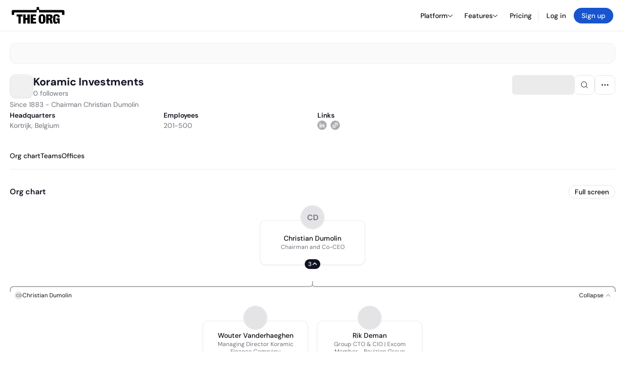

--- FILE ---
content_type: text/html; charset=utf-8
request_url: https://theorg.com/org/wienerberger
body_size: 22796
content:
<!DOCTYPE html><html class="no-js no-touch" lang="en"><head><link rel="apple-touch-icon" href="/_next/static/media/apple-touch-icon.64259cfd.png"/><link rel="dns-prefetch" href="https://cdn.theorg.com"/><link rel="preconnect" href="https://cdn.theorg.com"/><title>Koramic Investments | The Org</title><meta name="viewport" content="width=device-width, initial-scale=1, maximum-scale=1.0, user-scalable=no"/><meta charSet="utf-8"/><meta name="mobile-web-app-capable" content="yes"/><meta name="apple-mobile-web-app-capable" content="yes"/><meta name="apple-mobile-web-app-status-bar-style" content="default"/><link rel="apple-touch-icon" href="/_next/static/media/apple-touch-icon.64259cfd.png"/><meta name="robots" content="all"/><meta name="description" content="Since 1883 - Chairman Christian Dumolin"/><meta itemProp="name" content="Koramic Investments | The Org"/><meta itemProp="description" content="Since 1883 - Chairman Christian Dumolin"/><meta itemProp="image" content="https://cdn.theorg.com/og/org?data=[base64]&amp;slug=wienerberger"/><meta name="twitter:card" content="summary_large_image"/><meta name="twitter:site" content="@theorghq"/><meta name="twitter:title" content="Koramic Investments | The Org"/><meta name="twitter:description" content="Since 1883 - Chairman Christian Dumolin"/><meta name="twitter:creator" content="@theorghq"/><meta name="twitter:image" content="https://cdn.theorg.com/og/org?data=[base64]&amp;slug=wienerberger"/><meta property="twitter:url" content="https://theorg.com/org/wienerberger"/><meta property="og:title" content="Koramic Investments | The Org"/><meta property="og:type" content="website"/><meta property="og:url" content="https://theorg.com/org/wienerberger"/><link rel="canonical" href="https://theorg.com/org/wienerberger"/><meta property="og:image" content="https://cdn.theorg.com/og/org?data=[base64]&amp;slug=wienerberger"/><meta property="og:image:width" content="2048"/><meta property="og:image:height" content="1200"/><meta property="og:description" content="Since 1883 - Chairman Christian Dumolin"/><meta property="og:site_name" content="THE ORG"/><meta property="fb:app_id" content="330925187371615"/><script id="org-amp-script" type="application/ld+json">{"@context":"https://schema.org","@type":"Organization","name":"Koramic Investments","legalName":"Koramic Investments","description":"Since 1883 - Chairman Christian Dumolin","employee":[{"@context":"https://schema.org","@type":"Person","image":null,"name":"Christian Dumolin","jobTitle":"Chairman and Co-CEO","description":"","sameAs":["https://theorg.com/org/wienerberger/org-chart/christian-dumolin"]},{"@context":"https://schema.org","@type":"Person","image":"https://cdn.theorg.com/86f14404-b6be-4078-8ba3-b9819afdb73c_medium.jpg","name":"Rik Deman","jobTitle":"Group CTO & CIO | Excom Member - Bevizion Group","description":"","sameAs":["https://theorg.com/org/wienerberger/org-chart/rik-deman"]},{"@context":"https://schema.org","@type":"Person","image":"https://cdn.theorg.com/a90cf931-3751-4389-bec1-407b1eb4f203_medium.jpg","name":"Wouter Vanderhaeghen","jobTitle":"Managing Director Koramic Finance Company","description":"","sameAs":["https://theorg.com/org/wienerberger/org-chart/wouter-vanderhaeghen"]}],"url":"https://koramic.be/","logo":{"@type":"ImageObject","url":"https://cdn.theorg.com/2ffec446-cc49-4f14-937c-26f6643bbeb3_medium.jpg"},"sameAs":["https://linkedin.com/company/koramic-investments"],"address":{"@type":"PostalAddress","addressLocality":"Kortrijk","addressCountry":"BE"}}</script><link rel="dns-prefetch" href="https://cdn.theorg.com"/><link rel="preconnect" href="https://cdn.theorg.com"/><meta name="next-head-count" content="35"/><style>
        /* Branding on the banner */
          a#CybotCookiebotDialogPoweredbyCybot,
          div#CybotCookiebotDialogPoweredByText,
          div#CybotCookiebotDialogHeader {
            display: none;
          }

          /* Branding on the Privacy trigger */
          #CookiebotWidget .CookiebotWidget-body .CookiebotWidget-main-logo {
              display: none;
          }
      </style><link rel="preconnect" href="https://consentcdn.cookiebot.com/"/><script async="" id="Cookiebot" src="https://consent.cookiebot.com/uc.js" data-cbid="46b327ce-c3bf-4c3a-94d7-32411fa4e7b8" type="text/javascript"></script><script id="aws-rum-script">
          (function(n,i,v,r,s,c,x,z){x=window.AwsRumClient={q:[],n:n,i:i,v:v,r:r,c:c};window[n]=function(c,p){x.q.push({c:c,p:p});};z=document.createElement('script');z.async=true;z.src=s;document.head.insertBefore(z,document.head.getElementsByTagName('script')[0]);})(
            'cwr',
            '25b33a8b-c0eb-46e6-8b46-ed0a214c9fff',
            '1.0.0-830508d',
            'us-west-1',
            'https://client.rum.us-east-1.amazonaws.com/1.19.0/cwr.js',
            {
              sessionSampleRate: 0.01,
              identityPoolId: "us-west-1:d68daa46-0bea-45a4-a95c-d0c514dc8de5",
              endpoint: "https://dataplane.rum.us-west-1.amazonaws.com",
              telemetries: ["errors","http"],
              allowCookies: true,
              enableXRay: false
            }
          );
        </script><link rel="preload" href="/_next/static/css/d37476114cf7a1d8.css?dpl=4616bd542e6a063e498a5af3082ca31b93c5f85b880a4a4bc1cd4ff3690ab3b9363936393036643836313164326430303038366465313238" as="style"/><link rel="stylesheet" href="/_next/static/css/d37476114cf7a1d8.css?dpl=4616bd542e6a063e498a5af3082ca31b93c5f85b880a4a4bc1cd4ff3690ab3b9363936393036643836313164326430303038366465313238" data-n-g=""/><link rel="preload" href="/_next/static/css/a75a47edc11b9300.css?dpl=4616bd542e6a063e498a5af3082ca31b93c5f85b880a4a4bc1cd4ff3690ab3b9363936393036643836313164326430303038366465313238" as="style"/><link rel="stylesheet" href="/_next/static/css/a75a47edc11b9300.css?dpl=4616bd542e6a063e498a5af3082ca31b93c5f85b880a4a4bc1cd4ff3690ab3b9363936393036643836313164326430303038366465313238" data-n-p=""/><link rel="preload" href="/_next/static/css/b10976f1c3cac359.css?dpl=4616bd542e6a063e498a5af3082ca31b93c5f85b880a4a4bc1cd4ff3690ab3b9363936393036643836313164326430303038366465313238" as="style"/><link rel="stylesheet" href="/_next/static/css/b10976f1c3cac359.css?dpl=4616bd542e6a063e498a5af3082ca31b93c5f85b880a4a4bc1cd4ff3690ab3b9363936393036643836313164326430303038366465313238" data-n-p=""/><link rel="preload" href="/_next/static/css/e867d8cbb91d2d2c.css?dpl=4616bd542e6a063e498a5af3082ca31b93c5f85b880a4a4bc1cd4ff3690ab3b9363936393036643836313164326430303038366465313238" as="style"/><link rel="stylesheet" href="/_next/static/css/e867d8cbb91d2d2c.css?dpl=4616bd542e6a063e498a5af3082ca31b93c5f85b880a4a4bc1cd4ff3690ab3b9363936393036643836313164326430303038366465313238"/><link rel="preload" href="/_next/static/css/f6cd5d3474c8b566.css?dpl=4616bd542e6a063e498a5af3082ca31b93c5f85b880a4a4bc1cd4ff3690ab3b9363936393036643836313164326430303038366465313238" as="style"/><link rel="stylesheet" href="/_next/static/css/f6cd5d3474c8b566.css?dpl=4616bd542e6a063e498a5af3082ca31b93c5f85b880a4a4bc1cd4ff3690ab3b9363936393036643836313164326430303038366465313238"/><link rel="preload" href="/_next/static/css/3d9e1ff967e6bdd9.css?dpl=4616bd542e6a063e498a5af3082ca31b93c5f85b880a4a4bc1cd4ff3690ab3b9363936393036643836313164326430303038366465313238" as="style"/><link rel="stylesheet" href="/_next/static/css/3d9e1ff967e6bdd9.css?dpl=4616bd542e6a063e498a5af3082ca31b93c5f85b880a4a4bc1cd4ff3690ab3b9363936393036643836313164326430303038366465313238"/><link rel="preload" href="/_next/static/css/1fa581172ebfb2ee.css?dpl=4616bd542e6a063e498a5af3082ca31b93c5f85b880a4a4bc1cd4ff3690ab3b9363936393036643836313164326430303038366465313238" as="style"/><link rel="stylesheet" href="/_next/static/css/1fa581172ebfb2ee.css?dpl=4616bd542e6a063e498a5af3082ca31b93c5f85b880a4a4bc1cd4ff3690ab3b9363936393036643836313164326430303038366465313238"/><link rel="preload" href="/_next/static/css/b48747324785e7ce.css?dpl=4616bd542e6a063e498a5af3082ca31b93c5f85b880a4a4bc1cd4ff3690ab3b9363936393036643836313164326430303038366465313238" as="style"/><link rel="stylesheet" href="/_next/static/css/b48747324785e7ce.css?dpl=4616bd542e6a063e498a5af3082ca31b93c5f85b880a4a4bc1cd4ff3690ab3b9363936393036643836313164326430303038366465313238"/><link rel="preload" href="/_next/static/css/2af55ba3fd19a702.css?dpl=4616bd542e6a063e498a5af3082ca31b93c5f85b880a4a4bc1cd4ff3690ab3b9363936393036643836313164326430303038366465313238" as="style"/><link rel="stylesheet" href="/_next/static/css/2af55ba3fd19a702.css?dpl=4616bd542e6a063e498a5af3082ca31b93c5f85b880a4a4bc1cd4ff3690ab3b9363936393036643836313164326430303038366465313238"/><link rel="preload" href="/_next/static/css/d94723060406447d.css?dpl=4616bd542e6a063e498a5af3082ca31b93c5f85b880a4a4bc1cd4ff3690ab3b9363936393036643836313164326430303038366465313238" as="style"/><link rel="stylesheet" href="/_next/static/css/d94723060406447d.css?dpl=4616bd542e6a063e498a5af3082ca31b93c5f85b880a4a4bc1cd4ff3690ab3b9363936393036643836313164326430303038366465313238"/><link rel="preload" href="/_next/static/css/26cf048982ed5753.css?dpl=4616bd542e6a063e498a5af3082ca31b93c5f85b880a4a4bc1cd4ff3690ab3b9363936393036643836313164326430303038366465313238" as="style"/><link rel="stylesheet" href="/_next/static/css/26cf048982ed5753.css?dpl=4616bd542e6a063e498a5af3082ca31b93c5f85b880a4a4bc1cd4ff3690ab3b9363936393036643836313164326430303038366465313238"/><noscript data-n-css=""></noscript><script defer="" nomodule="" src="/_next/static/chunks/polyfills-42372ed130431b0a.js?dpl=4616bd542e6a063e498a5af3082ca31b93c5f85b880a4a4bc1cd4ff3690ab3b9363936393036643836313164326430303038366465313238"></script><script defer="" src="/_next/static/chunks/6064-9ac4112e9d395673.js?dpl=4616bd542e6a063e498a5af3082ca31b93c5f85b880a4a4bc1cd4ff3690ab3b9363936393036643836313164326430303038366465313238"></script><script defer="" src="/_next/static/chunks/1044.be0a5969b14da1a0.js?dpl=4616bd542e6a063e498a5af3082ca31b93c5f85b880a4a4bc1cd4ff3690ab3b9363936393036643836313164326430303038366465313238"></script><script defer="" src="/_next/static/chunks/5403-a2f88b28d3ba5378.js?dpl=4616bd542e6a063e498a5af3082ca31b93c5f85b880a4a4bc1cd4ff3690ab3b9363936393036643836313164326430303038366465313238"></script><script defer="" src="/_next/static/chunks/595-2479b77802ac3f83.js?dpl=4616bd542e6a063e498a5af3082ca31b93c5f85b880a4a4bc1cd4ff3690ab3b9363936393036643836313164326430303038366465313238"></script><script defer="" src="/_next/static/chunks/8036-f6bde0eb3d00d7ae.js?dpl=4616bd542e6a063e498a5af3082ca31b93c5f85b880a4a4bc1cd4ff3690ab3b9363936393036643836313164326430303038366465313238"></script><script defer="" src="/_next/static/chunks/6666-78d6d82f48cd7ffd.js?dpl=4616bd542e6a063e498a5af3082ca31b93c5f85b880a4a4bc1cd4ff3690ab3b9363936393036643836313164326430303038366465313238"></script><script defer="" src="/_next/static/chunks/9629-d4974792c2c80034.js?dpl=4616bd542e6a063e498a5af3082ca31b93c5f85b880a4a4bc1cd4ff3690ab3b9363936393036643836313164326430303038366465313238"></script><script defer="" src="/_next/static/chunks/9054-fca9d50b479d0e80.js?dpl=4616bd542e6a063e498a5af3082ca31b93c5f85b880a4a4bc1cd4ff3690ab3b9363936393036643836313164326430303038366465313238"></script><script defer="" src="/_next/static/chunks/5166-5818a1cbfd936eea.js?dpl=4616bd542e6a063e498a5af3082ca31b93c5f85b880a4a4bc1cd4ff3690ab3b9363936393036643836313164326430303038366465313238"></script><script defer="" src="/_next/static/chunks/2910-9417df9fe5d394ff.js?dpl=4616bd542e6a063e498a5af3082ca31b93c5f85b880a4a4bc1cd4ff3690ab3b9363936393036643836313164326430303038366465313238"></script><script defer="" src="/_next/static/chunks/8556-ef9e2a2ad5b3a216.js?dpl=4616bd542e6a063e498a5af3082ca31b93c5f85b880a4a4bc1cd4ff3690ab3b9363936393036643836313164326430303038366465313238"></script><script defer="" src="/_next/static/chunks/6167-07ba282dea23c65d.js?dpl=4616bd542e6a063e498a5af3082ca31b93c5f85b880a4a4bc1cd4ff3690ab3b9363936393036643836313164326430303038366465313238"></script><script defer="" src="/_next/static/chunks/3063.31c228f3a75ac98e.js?dpl=4616bd542e6a063e498a5af3082ca31b93c5f85b880a4a4bc1cd4ff3690ab3b9363936393036643836313164326430303038366465313238"></script><script defer="" src="/_next/static/chunks/8585.37af9679e42611fc.js?dpl=4616bd542e6a063e498a5af3082ca31b93c5f85b880a4a4bc1cd4ff3690ab3b9363936393036643836313164326430303038366465313238"></script><script defer="" src="/_next/static/chunks/5594.fb6aa81946b3f801.js?dpl=4616bd542e6a063e498a5af3082ca31b93c5f85b880a4a4bc1cd4ff3690ab3b9363936393036643836313164326430303038366465313238"></script><script defer="" src="/_next/static/chunks/5675-d6125e4f7c7f0001.js?dpl=4616bd542e6a063e498a5af3082ca31b93c5f85b880a4a4bc1cd4ff3690ab3b9363936393036643836313164326430303038366465313238"></script><script defer="" src="/_next/static/chunks/8124-c5910b2597d6e037.js?dpl=4616bd542e6a063e498a5af3082ca31b93c5f85b880a4a4bc1cd4ff3690ab3b9363936393036643836313164326430303038366465313238"></script><script defer="" src="/_next/static/chunks/8394-e0c58b636c057564.js?dpl=4616bd542e6a063e498a5af3082ca31b93c5f85b880a4a4bc1cd4ff3690ab3b9363936393036643836313164326430303038366465313238"></script><script defer="" src="/_next/static/chunks/956-11b005fb92821045.js?dpl=4616bd542e6a063e498a5af3082ca31b93c5f85b880a4a4bc1cd4ff3690ab3b9363936393036643836313164326430303038366465313238"></script><script defer="" src="/_next/static/chunks/2930-6e1b868cabeaf073.js?dpl=4616bd542e6a063e498a5af3082ca31b93c5f85b880a4a4bc1cd4ff3690ab3b9363936393036643836313164326430303038366465313238"></script><script defer="" src="/_next/static/chunks/4298-c66791bcc95dd0f4.js?dpl=4616bd542e6a063e498a5af3082ca31b93c5f85b880a4a4bc1cd4ff3690ab3b9363936393036643836313164326430303038366465313238"></script><script defer="" src="/_next/static/chunks/3921-7aa589a10fa50934.js?dpl=4616bd542e6a063e498a5af3082ca31b93c5f85b880a4a4bc1cd4ff3690ab3b9363936393036643836313164326430303038366465313238"></script><script defer="" src="/_next/static/chunks/115-c847a14428f0be6f.js?dpl=4616bd542e6a063e498a5af3082ca31b93c5f85b880a4a4bc1cd4ff3690ab3b9363936393036643836313164326430303038366465313238"></script><script defer="" src="/_next/static/chunks/7188-9e014de5fdf72156.js?dpl=4616bd542e6a063e498a5af3082ca31b93c5f85b880a4a4bc1cd4ff3690ab3b9363936393036643836313164326430303038366465313238"></script><script defer="" src="/_next/static/chunks/2291-133af90a3a542e0b.js?dpl=4616bd542e6a063e498a5af3082ca31b93c5f85b880a4a4bc1cd4ff3690ab3b9363936393036643836313164326430303038366465313238"></script><script defer="" src="/_next/static/chunks/1316-4ab3e348a21f4a53.js?dpl=4616bd542e6a063e498a5af3082ca31b93c5f85b880a4a4bc1cd4ff3690ab3b9363936393036643836313164326430303038366465313238"></script><script defer="" src="/_next/static/chunks/3945-e251021864123278.js?dpl=4616bd542e6a063e498a5af3082ca31b93c5f85b880a4a4bc1cd4ff3690ab3b9363936393036643836313164326430303038366465313238"></script><script defer="" src="/_next/static/chunks/6815-09ca73f3722a36ef.js?dpl=4616bd542e6a063e498a5af3082ca31b93c5f85b880a4a4bc1cd4ff3690ab3b9363936393036643836313164326430303038366465313238"></script><script defer="" src="/_next/static/chunks/4736-383a5f1b8be5aa9c.js?dpl=4616bd542e6a063e498a5af3082ca31b93c5f85b880a4a4bc1cd4ff3690ab3b9363936393036643836313164326430303038366465313238"></script><script defer="" src="/_next/static/chunks/1737-33516bda10523823.js?dpl=4616bd542e6a063e498a5af3082ca31b93c5f85b880a4a4bc1cd4ff3690ab3b9363936393036643836313164326430303038366465313238"></script><script defer="" src="/_next/static/chunks/2053-2a5c0eee72a6d22a.js?dpl=4616bd542e6a063e498a5af3082ca31b93c5f85b880a4a4bc1cd4ff3690ab3b9363936393036643836313164326430303038366465313238"></script><script defer="" src="/_next/static/chunks/3745-87449a30c1fb7578.js?dpl=4616bd542e6a063e498a5af3082ca31b93c5f85b880a4a4bc1cd4ff3690ab3b9363936393036643836313164326430303038366465313238"></script><script defer="" src="/_next/static/chunks/2593-fdb3069c7f577a59.js?dpl=4616bd542e6a063e498a5af3082ca31b93c5f85b880a4a4bc1cd4ff3690ab3b9363936393036643836313164326430303038366465313238"></script><script defer="" src="/_next/static/chunks/7325-52a0991157c91089.js?dpl=4616bd542e6a063e498a5af3082ca31b93c5f85b880a4a4bc1cd4ff3690ab3b9363936393036643836313164326430303038366465313238"></script><script src="/_next/static/chunks/webpack-f7b30e2e63a65adb.js?dpl=4616bd542e6a063e498a5af3082ca31b93c5f85b880a4a4bc1cd4ff3690ab3b9363936393036643836313164326430303038366465313238" defer=""></script><script src="/_next/static/chunks/framework-94bd750d1b93951a.js?dpl=4616bd542e6a063e498a5af3082ca31b93c5f85b880a4a4bc1cd4ff3690ab3b9363936393036643836313164326430303038366465313238" defer=""></script><script src="/_next/static/chunks/main-db39b1b55e218880.js?dpl=4616bd542e6a063e498a5af3082ca31b93c5f85b880a4a4bc1cd4ff3690ab3b9363936393036643836313164326430303038366465313238" defer=""></script><script src="/_next/static/chunks/pages/_app-9be7485afac8e4a6.js?dpl=4616bd542e6a063e498a5af3082ca31b93c5f85b880a4a4bc1cd4ff3690ab3b9363936393036643836313164326430303038366465313238" defer=""></script><script src="/_next/static/chunks/1664-097cf1773184f113.js?dpl=4616bd542e6a063e498a5af3082ca31b93c5f85b880a4a4bc1cd4ff3690ab3b9363936393036643836313164326430303038366465313238" defer=""></script><script src="/_next/static/chunks/972-bd34e6665b060a07.js?dpl=4616bd542e6a063e498a5af3082ca31b93c5f85b880a4a4bc1cd4ff3690ab3b9363936393036643836313164326430303038366465313238" defer=""></script><script src="/_next/static/chunks/2765-e66ae06e9c023488.js?dpl=4616bd542e6a063e498a5af3082ca31b93c5f85b880a4a4bc1cd4ff3690ab3b9363936393036643836313164326430303038366465313238" defer=""></script><script src="/_next/static/chunks/7887-7069638910a709de.js?dpl=4616bd542e6a063e498a5af3082ca31b93c5f85b880a4a4bc1cd4ff3690ab3b9363936393036643836313164326430303038366465313238" defer=""></script><script src="/_next/static/chunks/8806-efa23fdac2ff1976.js?dpl=4616bd542e6a063e498a5af3082ca31b93c5f85b880a4a4bc1cd4ff3690ab3b9363936393036643836313164326430303038366465313238" defer=""></script><script src="/_next/static/chunks/9368-0236eaab4cd842e1.js?dpl=4616bd542e6a063e498a5af3082ca31b93c5f85b880a4a4bc1cd4ff3690ab3b9363936393036643836313164326430303038366465313238" defer=""></script><script src="/_next/static/chunks/4906-115b9b6e02073cc5.js?dpl=4616bd542e6a063e498a5af3082ca31b93c5f85b880a4a4bc1cd4ff3690ab3b9363936393036643836313164326430303038366465313238" defer=""></script><script src="/_next/static/chunks/3537-fd6e726f4d672916.js?dpl=4616bd542e6a063e498a5af3082ca31b93c5f85b880a4a4bc1cd4ff3690ab3b9363936393036643836313164326430303038366465313238" defer=""></script><script src="/_next/static/chunks/4712-bb26b6e186408809.js?dpl=4616bd542e6a063e498a5af3082ca31b93c5f85b880a4a4bc1cd4ff3690ab3b9363936393036643836313164326430303038366465313238" defer=""></script><script src="/_next/static/chunks/5041-e221f794f9a8121d.js?dpl=4616bd542e6a063e498a5af3082ca31b93c5f85b880a4a4bc1cd4ff3690ab3b9363936393036643836313164326430303038366465313238" defer=""></script><script src="/_next/static/chunks/1867-06e15a3f8945d808.js?dpl=4616bd542e6a063e498a5af3082ca31b93c5f85b880a4a4bc1cd4ff3690ab3b9363936393036643836313164326430303038366465313238" defer=""></script><script src="/_next/static/chunks/3670-d3c2cf7c4d7c11cf.js?dpl=4616bd542e6a063e498a5af3082ca31b93c5f85b880a4a4bc1cd4ff3690ab3b9363936393036643836313164326430303038366465313238" defer=""></script><script src="/_next/static/chunks/6888-ba519d47a52a11eb.js?dpl=4616bd542e6a063e498a5af3082ca31b93c5f85b880a4a4bc1cd4ff3690ab3b9363936393036643836313164326430303038366465313238" defer=""></script><script src="/_next/static/chunks/1033-c75e4c5fc583579a.js?dpl=4616bd542e6a063e498a5af3082ca31b93c5f85b880a4a4bc1cd4ff3690ab3b9363936393036643836313164326430303038366465313238" defer=""></script><script src="/_next/static/chunks/7205-614701e6a1d47023.js?dpl=4616bd542e6a063e498a5af3082ca31b93c5f85b880a4a4bc1cd4ff3690ab3b9363936393036643836313164326430303038366465313238" defer=""></script><script src="/_next/static/chunks/3330-6b2f408e8911b4c8.js?dpl=4616bd542e6a063e498a5af3082ca31b93c5f85b880a4a4bc1cd4ff3690ab3b9363936393036643836313164326430303038366465313238" defer=""></script><script src="/_next/static/chunks/1459-d1da170b12f3ebb6.js?dpl=4616bd542e6a063e498a5af3082ca31b93c5f85b880a4a4bc1cd4ff3690ab3b9363936393036643836313164326430303038366465313238" defer=""></script><script src="/_next/static/chunks/3587-628648317d7b1717.js?dpl=4616bd542e6a063e498a5af3082ca31b93c5f85b880a4a4bc1cd4ff3690ab3b9363936393036643836313164326430303038366465313238" defer=""></script><script src="/_next/static/chunks/4968-a04761ef989b9b96.js?dpl=4616bd542e6a063e498a5af3082ca31b93c5f85b880a4a4bc1cd4ff3690ab3b9363936393036643836313164326430303038366465313238" defer=""></script><script src="/_next/static/chunks/5936-8752fcb78cdc81e5.js?dpl=4616bd542e6a063e498a5af3082ca31b93c5f85b880a4a4bc1cd4ff3690ab3b9363936393036643836313164326430303038366465313238" defer=""></script><script src="/_next/static/chunks/8922-eced702d9f7d0597.js?dpl=4616bd542e6a063e498a5af3082ca31b93c5f85b880a4a4bc1cd4ff3690ab3b9363936393036643836313164326430303038366465313238" defer=""></script><script src="/_next/static/chunks/1145-8fb2e30a7313d7f0.js?dpl=4616bd542e6a063e498a5af3082ca31b93c5f85b880a4a4bc1cd4ff3690ab3b9363936393036643836313164326430303038366465313238" defer=""></script><script src="/_next/static/chunks/185-7afa12c1d54e6e87.js?dpl=4616bd542e6a063e498a5af3082ca31b93c5f85b880a4a4bc1cd4ff3690ab3b9363936393036643836313164326430303038366465313238" defer=""></script><script src="/_next/static/chunks/6972-1c5f3921b3581f71.js?dpl=4616bd542e6a063e498a5af3082ca31b93c5f85b880a4a4bc1cd4ff3690ab3b9363936393036643836313164326430303038366465313238" defer=""></script><script src="/_next/static/chunks/9636-9bcd40ae23466b82.js?dpl=4616bd542e6a063e498a5af3082ca31b93c5f85b880a4a4bc1cd4ff3690ab3b9363936393036643836313164326430303038366465313238" defer=""></script><script src="/_next/static/chunks/7018-47cb00fef793a70a.js?dpl=4616bd542e6a063e498a5af3082ca31b93c5f85b880a4a4bc1cd4ff3690ab3b9363936393036643836313164326430303038366465313238" defer=""></script><script src="/_next/static/chunks/pages/org/%5BcompanySlug%5D-bc1678f909666f0a.js?dpl=4616bd542e6a063e498a5af3082ca31b93c5f85b880a4a4bc1cd4ff3690ab3b9363936393036643836313164326430303038366465313238" defer=""></script><script src="/_next/static/X8zm7ef2iz8JmOfcCxoP8/_buildManifest.js?dpl=4616bd542e6a063e498a5af3082ca31b93c5f85b880a4a4bc1cd4ff3690ab3b9363936393036643836313164326430303038366465313238" defer=""></script><script src="/_next/static/X8zm7ef2iz8JmOfcCxoP8/_ssgManifest.js?dpl=4616bd542e6a063e498a5af3082ca31b93c5f85b880a4a4bc1cd4ff3690ab3b9363936393036643836313164326430303038366465313238" defer=""></script><style data-styled="" data-styled-version="5.3.6">@font-face{font-family:'DMSans';src:url('https://cdn.theorg.com/fonts/DMSans-Variable.woff2') format('woff2');font-weight:100 1000;font-style:normal;font-display:swap;}/*!sc*/
@font-face{font-family:'Inter';src:url('https://cdn.theorg.com/fonts/Inter/Regular/Inter-Regular.woff2') format('woff2'),url('https://cdn.theorg.com/fonts/Inter/Regular/Inter-Regular.woff') format('woff');font-weight:400;font-style:normal;font-display:swap;}/*!sc*/
@font-face{font-family:'Inter';src:url('https://cdn.theorg.com/fonts/Inter/Italic/Inter-Italic.woff2') format('woff2'),url('https://cdn.theorg.com/fonts/Inter/Italic/Inter-Italic.woff') format('woff');font-weight:400;font-style:italic;font-display:swap;}/*!sc*/
@font-face{font-family:'Inter';src:url('https://cdn.theorg.com/fonts/Inter/Medium/Inter-Medium.woff2') format('woff2'),url('https://cdn.theorg.com/fonts/Inter/Medium/Inter-Medium.woff') format('woff');font-weight:500;font-style:normal;font-display:swap;}/*!sc*/
@font-face{font-family:'Inter';src:url("https://cdn.theorg.com/fonts/Inter/SemiBold/Inter-SemiBold.woff2") format("woff2"),url("https://cdn.theorg.com/fonts/Inter/SemiBold/Inter-SemiBold.woff") format("woff");font-weight:600;font-style:normal;font-display:swap;}/*!sc*/
@font-face{font-family:'Inter';src:url('https://cdn.theorg.com/fonts/Inter/Bold/Inter-Bold.woff2') format('woff2'),url('https://cdn.theorg.com/fonts/Inter/Bold/Inter-Bold.woff') format('woff');font-weight:700;font-style:normal;font-display:swap;}/*!sc*/
@font-face{font-family:'Inter';src:url('https://cdn.theorg.com/fonts/Inter/Black/Inter-Black.woff2') format('woff2'),url('https://cdn.theorg.com/fonts/Inter/Black/Inter-Black.woff') format('woff');font-weight:900;font-style:normal;font-display:swap;}/*!sc*/
@font-face{font-family:'PP Right Grotesk';font-style:normal;font-weight:900;font-display:swap;src:url('https://cdn.theorg.com/fonts/PPRightGrotesk/Black/PPRightGrotesk-CompactBlack.woff2') format('woff2'),url('https://cdn.theorg.com/fonts/PPRightGrotesk/Black/PPRightGrotesk-CompactBlack.woff') format('woff');}/*!sc*/
@font-face{font-family:'PP Right Grotesk';font-style:italic;font-weight:900;font-display:swap;src:url('https://cdn.theorg.com/fonts/PPRightGrotesk/Italic/PPRightGrotesk-SpatialBlackItalic.woff2') format('woff2'),url('https://cdn.theorg.com/fonts/PPRightGrotesk/Italic/PPRightGrotesk-SpatialBlackItalic.woff') format('woff');}/*!sc*/
@font-face{font-family:'Inter';font-style:normal;font-weight:400;font-display:swap;src:url("https://cdn.theorg.com/fonts/Inter/Regular/Inter-Regular.woff2") format("woff2"),url("https://cdn.theorg.com/fonts/Inter/Regular/Inter-Regular.woff") format("woff");}/*!sc*/
@font-face{font-family:'Inter';font-style:italic;font-weight:400;font-display:swap;src:url("https://cdn.theorg.com/fonts/Inter/Italic/Inter-Italic.woff2") format("woff2"),url("https://cdn.theorg.com/fonts/Inter/Italic/Inter-Italic.woff") format("woff");}/*!sc*/
@font-face{font-family:'Inter';font-style:normal;font-weight:500;font-display:swap;src:url("https://cdn.theorg.com/fonts/Inter/Medium/Inter-Medium.woff2") format("woff2"),url("https://cdn.theorg.com/fonts/Inter/Medium/Inter-Medium.woff") format("woff");}/*!sc*/
@font-face{font-family:'Inter';font-style:normal;font-weight:600;font-display:swap;src:url("https://cdn.theorg.com/fonts/Inter/SemiBold/Inter-SemiBold.woff2") format("woff2"),url("https://cdn.theorg.com/fonts/Inter/SemiBold/Inter-SemiBold.woff") format("woff");}/*!sc*/
@font-face{font-family:'Inter';font-style:normal;font-weight:700;font-display:swap;src:url("https://cdn.theorg.com/fonts/Inter/Bold/Inter-Bold.woff2") format("woff2"),url("https://cdn.theorg.com/fonts/Inter/Bold/Inter-Bold.woff") format("woff");}/*!sc*/
@font-face{font-family:'Inter';font-style:normal;font-weight:900;font-display:swap;src:url("https://cdn.theorg.com/fonts/Inter/Black/Inter-Black.woff2") format("woff2"),url("https://cdn.theorg.com/fonts/Inter/Black/Inter-Black.woff") format("woff");}/*!sc*/
@font-face{font-family:'PP Editorial New';font-style:normal;font-weight:400;font-display:swap;src:url('https://cdn.theorg.com/fonts/PPEditorialNew/PPEditorialNew-Regular.woff2') format('woff2'),url('https://cdn.theorg.com/fonts/PPEditorialNew/PPEditorialNew-Regular.woff') format('woff');}/*!sc*/
@font-face{font-family:'Instrument Serif';font-style:normal;font-weight:400;font-display:swap;src:url('https://cdn.theorg.com/fonts/InstrumentSerif/InstrumentSerif-Regular.woff2') format('woff2'),url('https://cdn.theorg.com/fonts/InstrumentSerif/InstrumentSerif-Regular.woff') format('woff');}/*!sc*/
@font-face{font-family:'Instrument Sans';font-style:normal;font-weight:400;font-display:swap;src:url('https://cdn.theorg.com/fonts/InstrumentSans/InstrumentSans-Regular.woff2') format('woff2'),url('https://cdn.theorg.com/fonts/InstrumentSans/InstrumentSans-Regular.woff') format('woff');}/*!sc*/
@font-face{font-family:'Inter Display';font-style:normal;font-weight:400;font-display:swap;src:url('https://cdn.theorg.com/fonts/Inter/InterDisplay-Regular.woff2') format('woff2');}/*!sc*/
@font-face{font-family:'Inter Display';font-style:normal;font-weight:500;font-display:swap;src:url('https://cdn.theorg.com/fonts/Inter/InterDisplay-Medium.woff2') format('woff2');}/*!sc*/
@font-face{font-family:'Inter Display';font-style:normal;font-weight:600;font-display:swap;src:url('https://cdn.theorg.com/fonts/Inter/InterDisplay-SemiBold.woff2') format('woff2');}/*!sc*/
@font-face{font-family:'Inter Display';font-style:normal;font-weight:700;font-display:swap;src:url('https://cdn.theorg.com/fonts/Inter/InterDisplay-Bold.woff2') format('woff2');}/*!sc*/
html{color:hsl(0,0%,5%);font-size:16px;font-family:'DMSans',sans-serif;box-sizing:border-box;-webkit-font-smoothing:antialiased;text-rendering:optimizeLegibility;-moz-osx-font-smoothing:grayscale;line-height:1.15;-webkit-text-size-adjust:100%;}/*!sc*/
body{margin:0;background-color:hsl(0,0%,100%);-webkit-tap-highlight-color:transparent;overflow-x:hidden;}/*!sc*/
*,*::before,*::after{-webkit-box-sizing:inherit;box-sizing:inherit;}/*!sc*/
img{image-rendering:-webkit-optimize-contrast;}/*!sc*/
@media (-webkit-min-device-pixel-ratio:2),(min-resolution:192dpi){img{image-rendering:auto;}}/*!sc*/
button,a{-webkit-appearance:none;-moz-appearance:none;-webkit-appearance:none;-moz-appearance:none;appearance:none;margin:0;padding:0;border-width:0;background:none;-webkit-text-decoration:none;text-decoration:none;font-size:inherit;outline:none;}/*!sc*/
button:hover,a:hover{cursor:pointer;}/*!sc*/
a{color:#0F4BE5;}/*!sc*/
button{font-family:'DMSans',sans-serif;overflow:visible;}/*!sc*/
button::-moz-focus-inner{border:0;padding:0;}/*!sc*/
input:-webkit-autofill,input:-webkit-autofill:hover,input:-webkit-autofill:focus,input:-webkit-autofill:active{-webkit-transition:color 9999s ease-out,background-color 9999s ease-out;transition:color 9999s ease-out,background-color 9999s ease-out;-webkit-transition-delay:9999s;transition-delay:9999s;}/*!sc*/
input::-webkit-input-placeholder{line-height:normal !important;}/*!sc*/
input{font-family:'DMSans',sans-serif;}/*!sc*/
input[type="search"]::-webkit-search-decoration,input[type="search"]::-webkit-search-cancel-button,input[type="search"]::-webkit-search-results-button,input[type="search"]::-webkit-search-results-decoration{-webkit-appearance:none;}/*!sc*/
hr{display:block;height:1px;border:0;border-top:1px solid #eaeaeb;margin:1em 0;padding:0;box-sizing:content-box;overflow:visible;}/*!sc*/
audio,canvas,iframe,img,svg,video{vertical-align:middle;}/*!sc*/
fieldset{border:0;margin:0;padding:0;}/*!sc*/
textarea{resize:vertical;font-family:inherit;}/*!sc*/
select{background:inherit;}/*!sc*/
.ios-fix{position:fixed;left:0;right:0;}/*!sc*/
#_hj_feedback_container{z-index:600;position:relative;}/*!sc*/
.browserupgrade{margin:0.2em 0;background:#ccc;color:#0a0a0b;padding:0.2em 0;}/*!sc*/
.ReactCrop{background-color:transparent;border:1px solid white;}/*!sc*/
.ReactCrop__image{max-height:50vh;}/*!sc*/
@-webkit-keyframes react-loading-skeleton{100%{-webkit-transform:translateX(100%);-ms-transform:translateX(100%);transform:translateX(100%);}}/*!sc*/
@keyframes react-loading-skeleton{100%{-webkit-transform:translateX(100%);-ms-transform:translateX(100%);transform:translateX(100%);}}/*!sc*/
.react-loading-skeleton{--base-color:#ebebeb;--highlight-color:#f8f8f8;--animation-duration:1.5s;--animation-direction:normal;--pseudo-element-display:block;background-color:var(--base-color);width:100%;border-radius:0.25rem;display:-webkit-inline-box;display:-webkit-inline-flex;display:-ms-inline-flexbox;display:inline-flex;line-height:1;position:relative;-webkit-user-select:none;-moz-user-select:none;-ms-user-select:none;user-select:none;overflow:hidden;}/*!sc*/
.react-loading-skeleton::after{content:' ';display:var(--pseudo-element-display);position:absolute;top:0;left:0;right:0;height:100%;background-repeat:no-repeat;background-image:linear-gradient( 90deg,var(--base-color),var(--highlight-color),var(--base-color) );-webkit-transform:translateX(-100%);-ms-transform:translateX(-100%);transform:translateX(-100%);-webkit-animation-name:react-loading-skeleton;animation-name:react-loading-skeleton;-webkit-animation-direction:var(--animation-direction);animation-direction:var(--animation-direction);-webkit-animation-duration:var(--animation-duration);animation-duration:var(--animation-duration);-webkit-animation-timing-function:ease-in-out;animation-timing-function:ease-in-out;-webkit-animation-iteration-count:infinite;animation-iteration-count:infinite;}/*!sc*/
@media (prefers-reduced-motion){.react-loading-skeleton{--pseudo-element-display:none;}}/*!sc*/
.grecaptcha-badge{visibility:hidden !important;}/*!sc*/
data-styled.g1[id="sc-global-bMQxOs1"]{content:"sc-global-bMQxOs1,"}/*!sc*/
.jcPqlu{margin:0;font-size:16px;line-height:1;text-align:start;font-weight:400;color:hsl(0,0%,5%);white-space:pre-wrap;}/*!sc*/
.dWVlEb{margin:0;font-size:22px;line-height:1.2;text-align:start;font-weight:700;color:#111321;white-space:pre-wrap;}/*!sc*/
.hbWuWR{margin:0;font-size:14px;line-height:1.75;text-align:start;font-weight:400;color:#6F7179;white-space:normal;}/*!sc*/
.dcwZRE{margin:0;font-size:14px;line-height:1.5;text-align:start;font-weight:600;color:#111321;white-space:pre-wrap;}/*!sc*/
.fcspaH{margin:0;font-size:16px;line-height:1;text-align:start;font-weight:500;color:hsl(0,0%,5%);white-space:pre-wrap;}/*!sc*/
.eXhGMy{margin:0;font-size:12px;line-height:1;text-align:start;font-weight:400;color:#737373;white-space:pre-wrap;}/*!sc*/
data-styled.g2[id="sc-50ad6258-0"]{content:"jcPqlu,dWVlEb,hbWuWR,dcwZRE,fcspaH,eXhGMy,"}/*!sc*/
.iA-DRcw .lazy-load-image-background.opacity{opacity:0;}/*!sc*/
.iA-DRcw .lazy-load-image-background.opacity.lazy-load-image-loaded{opacity:1;-webkit-transition:opacity 0.175s;transition:opacity 0.175s;}/*!sc*/
data-styled.g24[id="sc-6f3e284-0"]{content:"iA-DRcw,"}/*!sc*/
.brtnyL{height:100%;width:100%;}/*!sc*/
data-styled.g25[id="sc-6f3e284-1"]{content:"brtnyL,"}/*!sc*/
.dzoICW{display:-webkit-box;display:-webkit-flex;display:-ms-flexbox;display:flex;position:relative;overflow:visible !important;-webkit-box-pack:center;-webkit-justify-content:center;-ms-flex-pack:center;justify-content:center;-webkit-align-items:center;-webkit-box-align:center;-ms-flex-align:center;align-items:center;width:calc(6 * 8px);height:calc(6 * 8px);border-radius:12px;background-color:#f0f0f0;-webkit-flex-shrink:0;-ms-flex-negative:0;flex-shrink:0;color:white;}/*!sc*/
.fHBfEA{display:-webkit-box;display:-webkit-flex;display:-ms-flexbox;display:flex;position:relative;overflow:visible !important;-webkit-box-pack:center;-webkit-justify-content:center;-ms-flex-pack:center;justify-content:center;-webkit-align-items:center;-webkit-box-align:center;-ms-flex-align:center;align-items:center;width:calc(5 * 8px);height:calc(5 * 8px);border-radius:10px;background-color:#f0f0f0;-webkit-flex-shrink:0;-ms-flex-negative:0;flex-shrink:0;color:white;}/*!sc*/
data-styled.g26[id="sc-b0dd8cd4-0"]{content:"dzoICW,fHBfEA,"}/*!sc*/
.dIXKqr{border:1px solid #e4e4e7;border-radius:12px;width:calc(6 * 8px);height:calc(6 * 8px);}/*!sc*/
.fhdXuZ{border:1px solid #e4e4e7;border-radius:10px;width:calc(5 * 8px);height:calc(5 * 8px);}/*!sc*/
data-styled.g27[id="sc-b0dd8cd4-1"]{content:"dIXKqr,fhdXuZ,"}/*!sc*/
.RJWRA{padding-left:20px;padding-right:20px;margin:0 auto;max-width:1288px;box-sizing:content-box;}/*!sc*/
@media (min-width:992px){.RJWRA{padding-left:20px;padding-right:20px;}}/*!sc*/
.RJWRA > *{box-sizing:border-box;}/*!sc*/
data-styled.g48[id="sc-b3d4c3-0"]{content:"RJWRA,"}/*!sc*/
.jHkhlk{display:grid;-webkit-align-items:center;-webkit-box-align:center;-ms-flex-align:center;align-items:center;grid-template-areas:'leftCol topRow' 'leftCol bottomRow';grid-row-gap:4px;grid-column-gap:12px;grid-template-columns:fit-content(100%) 1fr;}/*!sc*/
data-styled.g49[id="sc-fd87ca3d-0"]{content:"jHkhlk,"}/*!sc*/
.ebZEAX{grid-area:leftCol;grid-row-start:1;grid-row-end:3;}/*!sc*/
data-styled.g50[id="sc-fd87ca3d-1"]{content:"ebZEAX,"}/*!sc*/
.igAIRr{grid-area:topRow;}/*!sc*/
data-styled.g51[id="sc-fd87ca3d-2"]{content:"igAIRr,"}/*!sc*/
.jDgtpS{grid-area:bottomRow;}/*!sc*/
data-styled.g52[id="sc-fd87ca3d-3"]{content:"jDgtpS,"}/*!sc*/
.gzlayP{font-family:'DMSans',sans-serif;font-size:14px;color:#21201c;font-weight:500;}/*!sc*/
.cmNXJU{font-family:'DMSans',sans-serif;font-size:14px;color:hsl(0,0%,5%);font-weight:500;}/*!sc*/
.iJqJgW{font-family:'DMSans',sans-serif;font-size:16px;color:hsl(0,0%,5%);font-weight:500;}/*!sc*/
data-styled.g54[id="sc-884f44d3-0"]{content:"gzlayP,cmNXJU,iJqJgW,"}/*!sc*/
.hUPqrb{-webkit-transition:all 0.1s ease-in-out;transition:all 0.1s ease-in-out;white-space:nowrap;cursor:pointer !important;display:-webkit-box;display:-webkit-flex;display:-ms-flexbox;display:flex;-webkit-flex-shrink:0;-ms-flex-negative:0;flex-shrink:0;-webkit-box-pack:center;-webkit-justify-content:center;-ms-flex-pack:center;justify-content:center;-webkit-align-items:center;-webkit-box-align:center;-ms-flex-align:center;align-items:center;color:#21201c;gap:8px;width:auto;height:32px;padding:0 12px;border:1px solid transparent;border-radius:6px;background:transparent;}/*!sc*/
.hUPqrb svg{-webkit-flex-shrink:0;-ms-flex-negative:0;flex-shrink:0;}/*!sc*/
.hUPqrb svg path{fill:hsl(0,0%,15%) !important;}/*!sc*/
.hUPqrb:hover:not(:disabled){background:rgba(0,0,0,0.05);}/*!sc*/
.hUPqrb:focus-visible:not(:disabled){outline:2px solid #003088;border-radius:5px;outline-offset:1px;background:rgba(0,0,0,0.05);}/*!sc*/
.hUPqrb:active:not(:disabled){background:rgba(0,0,0,0.07);}/*!sc*/
.bzeVSd{-webkit-transition:all 0.1s ease-in-out;transition:all 0.1s ease-in-out;white-space:nowrap;cursor:pointer !important;display:-webkit-box;display:-webkit-flex;display:-ms-flexbox;display:flex;-webkit-flex-shrink:0;-ms-flex-negative:0;flex-shrink:0;-webkit-box-pack:center;-webkit-justify-content:center;-ms-flex-pack:center;justify-content:center;-webkit-align-items:center;-webkit-box-align:center;-ms-flex-align:center;align-items:center;color:#21201c;width:32px;height:32px;padding:0 12px;border:1px solid transparent;border-radius:6px;background:transparent;}/*!sc*/
.bzeVSd svg{-webkit-flex-shrink:0;-ms-flex-negative:0;flex-shrink:0;}/*!sc*/
.bzeVSd svg path{fill:hsl(0,0%,15%) !important;}/*!sc*/
.bzeVSd:hover:not(:disabled){background:rgba(0,0,0,0.05);}/*!sc*/
.bzeVSd:focus-visible:not(:disabled){outline:2px solid #003088;border-radius:5px;outline-offset:1px;background:rgba(0,0,0,0.05);}/*!sc*/
.bzeVSd:active:not(:disabled){background:rgba(0,0,0,0.07);}/*!sc*/
.fIEGwe{-webkit-transition:all 0.1s ease-in-out;transition:all 0.1s ease-in-out;white-space:nowrap;cursor:pointer !important;display:-webkit-box;display:-webkit-flex;display:-ms-flexbox;display:flex;-webkit-flex-shrink:0;-ms-flex-negative:0;flex-shrink:0;-webkit-box-pack:center;-webkit-justify-content:center;-ms-flex-pack:center;justify-content:center;-webkit-align-items:center;-webkit-box-align:center;-ms-flex-align:center;align-items:center;color:hsl(0,0%,5%);width:40px;height:40px;padding:0 20px;border:1px solid hsl(0,0%,90%);border-radius:10px;background:white;}/*!sc*/
.fIEGwe svg{-webkit-flex-shrink:0;-ms-flex-negative:0;flex-shrink:0;}/*!sc*/
.fIEGwe svg path{fill:hsl(0,0%,15%) !important;}/*!sc*/
.fIEGwe:hover:not(:disabled){background:rgba(0,0,0,0.03);}/*!sc*/
.fIEGwe:focus-visible:not(:disabled){outline:2px solid #003088;border-radius:5px;outline-offset:1px;background:rgba(0,0,0,0.03);}/*!sc*/
.fIEGwe:active:not(:disabled){background:rgba(0,0,0,0.05);}/*!sc*/
.gupWwe{-webkit-transition:all 0.1s ease-in-out;transition:all 0.1s ease-in-out;white-space:nowrap;cursor:pointer !important;display:-webkit-box;display:-webkit-flex;display:-ms-flexbox;display:flex;-webkit-flex-shrink:0;-ms-flex-negative:0;flex-shrink:0;-webkit-box-pack:center;-webkit-justify-content:center;-ms-flex-pack:center;justify-content:center;-webkit-align-items:center;-webkit-box-align:center;-ms-flex-align:center;align-items:center;color:hsl(0,0%,5%);gap:8px;width:auto;height:32px;padding:0 12px;border:1px solid transparent;border-radius:6px;background:transparent;}/*!sc*/
.gupWwe svg{-webkit-flex-shrink:0;-ms-flex-negative:0;flex-shrink:0;}/*!sc*/
.gupWwe svg path{fill:hsl(0,0%,15%) !important;}/*!sc*/
.gupWwe:hover:not(:disabled){background:transparent;-webkit-text-decoration:underline;text-decoration:underline;}/*!sc*/
.gupWwe:focus-visible:not(:disabled){outline:2px solid #003088;border-radius:5px;outline-offset:1px;background:transparent;}/*!sc*/
.gupWwe:active:not(:disabled){background:transparent;}/*!sc*/
.jqTJKU{-webkit-transition:all 0.1s ease-in-out;transition:all 0.1s ease-in-out;white-space:nowrap;cursor:pointer !important;display:-webkit-box;display:-webkit-flex;display:-ms-flexbox;display:flex;-webkit-flex-shrink:0;-ms-flex-negative:0;flex-shrink:0;-webkit-box-pack:center;-webkit-justify-content:center;-ms-flex-pack:center;justify-content:center;-webkit-align-items:center;-webkit-box-align:center;-ms-flex-align:center;align-items:center;color:hsl(0,0%,5%);gap:8px;width:auto;height:28px;padding:0 8px;border:1px solid hsl(0,0%,90%);border-radius:4px;background:white;}/*!sc*/
.jqTJKU svg{-webkit-flex-shrink:0;-ms-flex-negative:0;flex-shrink:0;}/*!sc*/
.jqTJKU svg path{fill:hsl(0,0%,15%) !important;}/*!sc*/
.jqTJKU:hover:not(:disabled){background:rgba(0,0,0,0.03);}/*!sc*/
.jqTJKU:focus-visible:not(:disabled){outline:2px solid #003088;border-radius:5px;outline-offset:1px;background:rgba(0,0,0,0.03);}/*!sc*/
.jqTJKU:active:not(:disabled){background:rgba(0,0,0,0.05);}/*!sc*/
.bgbGzl{-webkit-transition:all 0.1s ease-in-out;transition:all 0.1s ease-in-out;white-space:nowrap;cursor:not-allowed !important;display:-webkit-box;display:-webkit-flex;display:-ms-flexbox;display:flex;-webkit-flex-shrink:0;-ms-flex-negative:0;flex-shrink:0;-webkit-box-pack:center;-webkit-justify-content:center;-ms-flex-pack:center;justify-content:center;-webkit-align-items:center;-webkit-box-align:center;-ms-flex-align:center;align-items:center;color:hsl(0,0%,5%);gap:8px;width:auto;height:28px;padding:0 8px;border:1px solid hsl(0,0%,90%);border-radius:4px;background:white;opacity:0.4;}/*!sc*/
.bgbGzl svg{-webkit-flex-shrink:0;-ms-flex-negative:0;flex-shrink:0;}/*!sc*/
.bgbGzl svg path{fill:hsl(0,0%,15%) !important;}/*!sc*/
.bgbGzl:hover:not(:disabled){background:rgba(0,0,0,0.03);}/*!sc*/
.bgbGzl:focus-visible:not(:disabled){outline:2px solid #003088;border-radius:5px;outline-offset:1px;background:rgba(0,0,0,0.03);}/*!sc*/
.bgbGzl:active:not(:disabled){background:rgba(0,0,0,0.05);}/*!sc*/
.jQaBtk{-webkit-transition:all 0.1s ease-in-out;transition:all 0.1s ease-in-out;white-space:nowrap;cursor:pointer !important;display:-webkit-box;display:-webkit-flex;display:-ms-flexbox;display:flex;-webkit-flex-shrink:0;-ms-flex-negative:0;flex-shrink:0;-webkit-box-pack:center;-webkit-justify-content:center;-ms-flex-pack:center;justify-content:center;-webkit-align-items:center;-webkit-box-align:center;-ms-flex-align:center;align-items:center;color:hsl(0,0%,5%);gap:10px;width:auto;height:40px;padding:0 20px;border:1px solid hsl(0,0%,90%);border-radius:10px;background:white;}/*!sc*/
.jQaBtk svg{-webkit-flex-shrink:0;-ms-flex-negative:0;flex-shrink:0;}/*!sc*/
.jQaBtk svg path{fill:hsl(0,0%,15%) !important;}/*!sc*/
.jQaBtk:hover:not(:disabled){background:rgba(0,0,0,0.03);}/*!sc*/
.jQaBtk:focus-visible:not(:disabled){outline:2px solid #003088;border-radius:5px;outline-offset:1px;background:rgba(0,0,0,0.03);}/*!sc*/
.jQaBtk:active:not(:disabled){background:rgba(0,0,0,0.05);}/*!sc*/
data-styled.g55[id="sc-884f44d3-1"]{content:"hUPqrb,bzeVSd,fIEGwe,gupWwe,jqTJKU,bgbGzl,jQaBtk,"}/*!sc*/
.dEkPLV{display:-webkit-box;display:-webkit-flex;display:-ms-flexbox;display:flex;-webkit-box-pack:justify;-webkit-justify-content:space-between;-ms-flex-pack:justify;justify-content:space-between;}/*!sc*/
data-styled.g57[id="sc-6d1b0464-0"]{content:"dEkPLV,"}/*!sc*/
.jiQUNp{font-size:16px;font-weight:600;color:#111321;line-height:1.25;margin:0;padding:0;}/*!sc*/
data-styled.g58[id="sc-6d1b0464-1"]{content:"jiQUNp,"}/*!sc*/
.mdjtR{display:grid;grid-template-columns:repeat(3,19px);grid-gap:8px;}/*!sc*/
data-styled.g60[id="sc-6de434d-0"]{content:"mdjtR,"}/*!sc*/
.fxxeMP svg{fill:#ababb1;-webkit-transition:0.1s ease;transition:0.1s ease;}/*!sc*/
.fxxeMP:hover svg{fill:#6f7179;}/*!sc*/
data-styled.g63[id="sc-6de434d-3"]{content:"fxxeMP,"}/*!sc*/
.fPqrOs{margin:0;border-top:1px solid hsl(0,0%,93%);height:0;}/*!sc*/
data-styled.g65[id="sc-8111a269-0"]{content:"fPqrOs,"}/*!sc*/
.gcqYBA{display:-webkit-box;display:-webkit-flex;display:-ms-flexbox;display:flex;-webkit-flex-direction:column;-ms-flex-direction:column;flex-direction:column;-webkit-align-items:center;-webkit-box-align:center;-ms-flex-align:center;align-items:center;gap:16px;}/*!sc*/
data-styled.g104[id="sc-67ff36c4-0"]{content:"gcqYBA,"}/*!sc*/
.kDRTXk{font-weight:600;font-size:14px;line-height:150%;padding-top:8px;padding-bottom:24px;color:hsl(0,0%,5%);display:-webkit-box;display:-webkit-flex;display:-ms-flexbox;display:flex;gap:8px;-webkit-align-items:center;-webkit-box-align:center;-ms-flex-align:center;align-items:center;text-align:center;font-weight:400;color:hsl(0,0%,40%);}/*!sc*/
data-styled.g105[id="sc-67ff36c4-1"]{content:"kDRTXk,"}/*!sc*/
.fFBQiZ{display:-webkit-box;display:-webkit-flex;display:-ms-flexbox;display:flex;-webkit-flex-direction:column;-ms-flex-direction:column;flex-direction:column;gap:24px;padding:32px 0;}/*!sc*/
@media (min-width:768px){.fFBQiZ{padding:40px 0;}}/*!sc*/
data-styled.g107[id="sc-1adc33ad-0"]{content:"fFBQiZ,"}/*!sc*/
.WTvEY{display:-webkit-box;display:-webkit-flex;display:-ms-flexbox;display:flex;-webkit-flex-direction:row;-ms-flex-direction:row;flex-direction:row;-webkit-box-pack:justify;-webkit-justify-content:space-between;-ms-flex-pack:justify;justify-content:space-between;-webkit-align-items:center;-webkit-box-align:center;-ms-flex-align:center;align-items:center;}/*!sc*/
data-styled.g108[id="sc-1adc33ad-1"]{content:"WTvEY,"}/*!sc*/
.GGyEg{display:-webkit-box;display:-webkit-flex;display:-ms-flexbox;display:flex;-webkit-box-pack:justify;-webkit-justify-content:space-between;-ms-flex-pack:justify;justify-content:space-between;-webkit-align-items:center;-webkit-box-align:center;-ms-flex-align:center;align-items:center;width:100%;}/*!sc*/
data-styled.g109[id="sc-1adc33ad-2"]{content:"GGyEg,"}/*!sc*/
.kbpgjI{border-radius:20px;}/*!sc*/
data-styled.g110[id="sc-1adc33ad-3"]{content:"kbpgjI,"}/*!sc*/
.geczSr{display:-webkit-box;display:-webkit-flex;display:-ms-flexbox;display:flex;-webkit-box-pack:justify;-webkit-justify-content:space-between;-ms-flex-pack:justify;justify-content:space-between;-webkit-align-items:center;-webkit-box-align:center;-ms-flex-align:center;align-items:center;}/*!sc*/
data-styled.g111[id="sc-f72176f9-0"]{content:"geczSr,"}/*!sc*/
.gpifki{border:1px solid hsl(0,0%,90%);border-radius:16px;overflow:hidden;background-color:hsl(0,0%,97%);width:100%;padding-top:64%;}/*!sc*/
@media (min-width:992px){.gpifki{padding-top:37.50%;}}/*!sc*/
.gpifki .maplibregl-cooperative-gesture-screen{z-index:29;}/*!sc*/
data-styled.g153[id="sc-9b4da652-0"]{content:"gpifki,"}/*!sc*/
.behyXk{width:100%;height:100%;border-radius:50%;}/*!sc*/
data-styled.g174[id="sc-2a86d98b-0"]{content:"behyXk,"}/*!sc*/
.ecqjoE{display:-webkit-box;display:-webkit-flex;display:-ms-flexbox;display:flex;-webkit-box-pack:center;-webkit-justify-content:center;-ms-flex-pack:center;justify-content:center;-webkit-align-items:center;-webkit-box-align:center;-ms-flex-align:center;align-items:center;position:relative;background-color:#E4E4E7;width:calc(6 * 8px);height:calc(6 * 8px);border-radius:50%;-webkit-flex-shrink:0;-ms-flex-negative:0;flex-shrink:0;}/*!sc*/
.kmvoDc{display:-webkit-box;display:-webkit-flex;display:-ms-flexbox;display:flex;-webkit-box-pack:center;-webkit-justify-content:center;-ms-flex-pack:center;justify-content:center;-webkit-align-items:center;-webkit-box-align:center;-ms-flex-align:center;align-items:center;position:relative;background-color:#E4E4E7;width:calc(2 * 8px);height:calc(2 * 8px);border-radius:50%;-webkit-flex-shrink:0;-ms-flex-negative:0;flex-shrink:0;}/*!sc*/
.fpcrbc{display:-webkit-box;display:-webkit-flex;display:-ms-flexbox;display:flex;-webkit-box-pack:center;-webkit-justify-content:center;-ms-flex-pack:center;justify-content:center;-webkit-align-items:center;-webkit-box-align:center;-ms-flex-align:center;align-items:center;position:relative;background-color:#E4E4E7;width:calc(4.25 * 8px);height:calc(4.25 * 8px);border-radius:50%;-webkit-flex-shrink:0;-ms-flex-negative:0;flex-shrink:0;}/*!sc*/
data-styled.g175[id="sc-2a86d98b-1"]{content:"ecqjoE,kmvoDc,fpcrbc,"}/*!sc*/
.dLnYVT{text-transform:uppercase;color:#6F7179;font-size:16px;font-weight:600;}/*!sc*/
.kbLoAE{text-transform:uppercase;color:#6F7179;font-size:8px;font-weight:600;}/*!sc*/
data-styled.g176[id="sc-2a86d98b-2"]{content:"dLnYVT,kbLoAE,"}/*!sc*/
.idSpbw{padding:8px;}/*!sc*/
.idSpbw .sc-884f44d3-1{width:100%;-webkit-box-pack:start;-webkit-justify-content:flex-start;-ms-flex-pack:start;justify-content:flex-start;}/*!sc*/
data-styled.g200[id="sc-2b9a5f8b-0"]{content:"idSpbw,"}/*!sc*/
.jasmmo{min-width:200px;}/*!sc*/
data-styled.g201[id="sc-788be123-0"]{content:"jasmmo,"}/*!sc*/
.keDGFd{width:14px;height:14px;}/*!sc*/
data-styled.g202[id="sc-788be123-1"]{content:"keDGFd,"}/*!sc*/
.choAjU{display:-webkit-box;display:-webkit-flex;display:-ms-flexbox;display:flex;-webkit-box-pack:justify;-webkit-justify-content:space-between;-ms-flex-pack:justify;justify-content:space-between;}/*!sc*/
data-styled.g260[id="sc-82287b24-0"]{content:"choAjU,"}/*!sc*/
.gkEHjs{display:-webkit-box;display:-webkit-flex;display:-ms-flexbox;display:flex;-webkit-align-items:center;-webkit-box-align:center;-ms-flex-align:center;align-items:center;justify-self:flex-end;-webkit-flex-direction:row;-ms-flex-direction:row;flex-direction:row;}/*!sc*/
.gkEHjs > :not(:first-child){margin-left:-14px;}/*!sc*/
data-styled.g261[id="sc-82287b24-1"]{content:"gkEHjs,"}/*!sc*/
.qHUno{position:relative;border:2px solid white;}/*!sc*/
data-styled.g262[id="sc-82287b24-2"]{content:"qHUno,"}/*!sc*/
.tUyYg{background:#ffffff;display:-webkit-box;display:-webkit-flex;display:-ms-flexbox;display:flex;-webkit-align-items:center;-webkit-box-align:center;-ms-flex-align:center;align-items:center;-webkit-box-pack:center;-webkit-justify-content:center;-ms-flex-pack:center;justify-content:center;font-weight:600;font-size:12px;border:2px solid white;color:#6f7179;width:calc(4.25 * 8px);height:calc(4.25 * 8px);margin-left:-6px;border-radius:50%;position:relative;}/*!sc*/
.tUyYg:before{content:'';position:absolute;top:0;right:0;left:0;bottom:0;border-radius:50%;border:1px solid #e4e4e7;}/*!sc*/
data-styled.g264[id="sc-82287b24-4"]{content:"tUyYg,"}/*!sc*/
.fstvwl{position:relative;display:-webkit-box;display:-webkit-flex;display:-ms-flexbox;display:flex;gap:16px;margin-left:auto;-webkit-align-items:unset;-webkit-box-align:unset;-ms-flex-align:unset;align-items:unset;height:32px;outline:none;color:#0a0a0b;}/*!sc*/
@media (min-width:768px){.fstvwl{-webkit-align-items:center;-webkit-box-align:center;-ms-flex-align:center;align-items:center;}}/*!sc*/
data-styled.g315[id="sc-1add31bc-1"]{content:"fstvwl,"}/*!sc*/
.ikpYcN{display:-webkit-box;display:-webkit-flex;display:-ms-flexbox;display:flex;-webkit-flex-direction:row;-ms-flex-direction:row;flex-direction:row;-webkit-align-items:center;-webkit-box-align:center;-ms-flex-align:center;align-items:center;-webkit-box-pack:justify;-webkit-justify-content:space-between;-ms-flex-pack:justify;justify-content:space-between;-webkit-align-items:center;-webkit-box-align:center;-ms-flex-align:center;align-items:center;height:100%;margin:0 auto;gap:16px;padding:0 16px;}/*!sc*/
@media (min-width:992px){.ikpYcN{padding:0 24px;}}/*!sc*/
data-styled.g331[id="sc-f5be662b-0"]{content:"ikpYcN,"}/*!sc*/
.dINnLy{display:-webkit-box;display:-webkit-flex;display:-ms-flexbox;display:flex;-webkit-flex-direction:row;-ms-flex-direction:row;flex-direction:row;-webkit-align-items:center;-webkit-box-align:center;-ms-flex-align:center;align-items:center;outline:0;-webkit-text-decoration:none;text-decoration:none;}/*!sc*/
data-styled.g332[id="sc-f5be662b-1"]{content:"dINnLy,"}/*!sc*/
.kVWbGQ{display:-webkit-box;display:-webkit-flex;display:-ms-flexbox;display:flex;}/*!sc*/
@media (min-width:768px){.kVWbGQ{display:none;}}/*!sc*/
data-styled.g333[id="sc-f5be662b-2"]{content:"kVWbGQ,"}/*!sc*/
.lesbnO{display:none;}/*!sc*/
@media (min-width:768px){.lesbnO{display:block;width:1px;height:24px;background-color:hsl(0,0%,90%);}}/*!sc*/
data-styled.g334[id="sc-f5be662b-3"]{content:"lesbnO,"}/*!sc*/
.hYEMlY{z-index:80;position:-webkit-sticky;position:sticky;top:0;height:64px;-webkit-backdrop-filter:saturate(180%) blur(24px);backdrop-filter:saturate(180%) blur(24px);background-color:rgba(255,255,255,0.85);border-bottom:1px solid rgba(0,0,0,0.08);}/*!sc*/
data-styled.g337[id="sc-f5be662b-6"]{content:"hYEMlY,"}/*!sc*/
.eBGrMO{display:-webkit-box;display:-webkit-flex;display:-ms-flexbox;display:flex;-webkit-box-pack:center;-webkit-justify-content:center;-ms-flex-pack:center;justify-content:center;-webkit-align-items:center;-webkit-box-align:center;-ms-flex-align:center;align-items:center;height:40px;padding:16px;border-radius:40px;color:hsl(0,0%,40%);font-weight:500;font-size:15px;}/*!sc*/
.eBGrMO:hover:not(:disabled){background:rgba(0,0,0,0.05);}/*!sc*/
.eBGrMO:active:not(:disabled){background:rgba(0,0,0,0.07);}/*!sc*/
@media (min-width:768px){.eBGrMO{height:32px;font-size:14px;color:hsl(0,0%,5%);}}/*!sc*/
data-styled.g338[id="sc-f5be662b-7"]{content:"eBGrMO,"}/*!sc*/
.dxKkCJ{display:-webkit-box;display:-webkit-flex;display:-ms-flexbox;display:flex;-webkit-box-pack:center;-webkit-justify-content:center;-ms-flex-pack:center;justify-content:center;-webkit-align-items:center;-webkit-box-align:center;-ms-flex-align:center;align-items:center;height:40px;padding:16px;border-radius:40px;color:white;font-weight:500;font-size:15px;background:hsl(220,80%,45%);}/*!sc*/
.dxKkCJ:hover:not(:disabled){background:hsl(220,85%,40%);}/*!sc*/
.dxKkCJ:active:not(:disabled){background:hsl(220,90%,35%);}/*!sc*/
.dxKkCJ p{color:inherit;}/*!sc*/
@media (min-width:768px){.dxKkCJ{height:32px;font-size:14px;}}/*!sc*/
data-styled.g339[id="sc-f5be662b-8"]{content:"dxKkCJ,"}/*!sc*/
.BpofY{display:-webkit-box;display:-webkit-flex;display:-ms-flexbox;display:flex;-webkit-flex-direction:column-reverse;-ms-flex-direction:column-reverse;flex-direction:column-reverse;margin:0 2px;gap:12px;}/*!sc*/
@media (min-width:768px){.BpofY{-webkit-flex-direction:row;-ms-flex-direction:row;flex-direction:row;margin:0;gap:12px;}}/*!sc*/
.BpofY p{color:hsl(0,0%,40%);font-size:15px;}/*!sc*/
@media (min-width:768px){.BpofY p{color:hsl(0,0%,5%);font-size:14px;}}/*!sc*/
data-styled.g341[id="sc-f5be662b-10"]{content:"BpofY,"}/*!sc*/
.iNyskd{display:none;}/*!sc*/
@media (min-width:768px){.iNyskd{display:block;}}/*!sc*/
data-styled.g342[id="sc-f5be662b-11"]{content:"iNyskd,"}/*!sc*/
.iGwiRI{border-radius:40px;}/*!sc*/
.iGwiRI p{color:hsl(0,0%,5%);}/*!sc*/
data-styled.g351[id="sc-f5be662b-20"]{content:"iGwiRI,"}/*!sc*/
.cQEQxT{opacity:1;-webkit-backface-visibility:hidden;backface-visibility:hidden;position:relative;padding-bottom:0;min-height:100vh;display:-webkit-box;display:-webkit-flex;display:-ms-flexbox;display:flex;-webkit-flex-direction:column;-ms-flex-direction:column;flex-direction:column;}/*!sc*/
@supports (-webkit-touch-callout:none){.cQEQxT{min-height:100dvh;}}/*!sc*/
data-styled.g459[id="sc-83ac0bc0-0"]{content:"cQEQxT,"}/*!sc*/
.cfykUg{position:relative;height:100%;}/*!sc*/
data-styled.g460[id="sc-83ac0bc0-1"]{content:"cfykUg,"}/*!sc*/
.fdsHqv{background:none;border:none;color:hsl(0,0%,5%);font-weight:500;font-size:14px;cursor:pointer;padding:8px 12px;border-radius:24px;-webkit-transition:background-color 0.2s;transition:background-color 0.2s;display:-webkit-box;display:-webkit-flex;display:-ms-flexbox;display:flex;-webkit-align-items:center;-webkit-box-align:center;-ms-flex-align:center;align-items:center;gap:6px;}/*!sc*/
.fdsHqv:hover{background-color:rgba(0,0,0,0.05);}/*!sc*/
data-styled.g492[id="sc-23926b0b-4"]{content:"fdsHqv,"}/*!sc*/
.hZVNPD{-webkit-transition:-webkit-transform 0.7s cubic-bezier(0.32,0.72,0,1);-webkit-transition:transform 0.7s cubic-bezier(0.32,0.72,0,1);transition:transform 0.7s cubic-bezier(0.32,0.72,0,1);width:10px;height:10px;color:hsl(0,0%,40%);-webkit-transform:rotate(0deg);-ms-transform:rotate(0deg);transform:rotate(0deg);}/*!sc*/
data-styled.g493[id="sc-23926b0b-5"]{content:"hZVNPD,"}/*!sc*/
.dutaqX svg{-webkit-transition:all 1s cubic-bezier(0.19,1,0.22,1);transition:all 1s cubic-bezier(0.19,1,0.22,1);fill:#BBBBBB;}/*!sc*/
.dutaqX:hover svg{fill:#8D8D8D;}/*!sc*/
data-styled.g521[id="sc-44c6fb38-0"]{content:"dutaqX,"}/*!sc*/
.kFxud{margin-top:auto;padding:32px 0;font-size:16px;line-height:1.5;}/*!sc*/
data-styled.g522[id="sc-440e509b-0"]{content:"kFxud,"}/*!sc*/
.flZJKf{display:-webkit-box;display:-webkit-flex;display:-ms-flexbox;display:flex;-webkit-flex-direction:column;-ms-flex-direction:column;flex-direction:column;gap:32px;}/*!sc*/
data-styled.g523[id="sc-440e509b-1"]{content:"flZJKf,"}/*!sc*/
.bbFXmk path{fill:hsl(0,0%,100%);}/*!sc*/
data-styled.g524[id="sc-440e509b-2"]{content:"bbFXmk,"}/*!sc*/
.exjshR{display:grid;grid-template-columns:1fr;gap:24px;}/*!sc*/
@media (min-width:768px){.exjshR{grid-template-columns:repeat(5,1fr);gap:32px;}}/*!sc*/
data-styled.g525[id="sc-440e509b-3"]{content:"exjshR,"}/*!sc*/
.jdZjFL{display:-webkit-box;display:-webkit-flex;display:-ms-flexbox;display:flex;-webkit-flex-direction:column;-ms-flex-direction:column;flex-direction:column;gap:8px;width:-webkit-fit-content;width:-moz-fit-content;width:fit-content;}/*!sc*/
data-styled.g526[id="sc-440e509b-4"]{content:"jdZjFL,"}/*!sc*/
.dNtHEW{display:-webkit-box;display:-webkit-flex;display:-ms-flexbox;display:flex;-webkit-flex-direction:column;-ms-flex-direction:column;flex-direction:column;gap:8px;}/*!sc*/
data-styled.g527[id="sc-440e509b-5"]{content:"dNtHEW,"}/*!sc*/
.gEETrk{font-size:14px;font-weight:600;color:hsl(0,0%,100%);}/*!sc*/
data-styled.g528[id="sc-440e509b-6"]{content:"gEETrk,"}/*!sc*/
.bWYVqg{font-size:14px;margin-right:0;color:hsl(0,0%,80%);white-space:nowrap;}/*!sc*/
.bWYVqg:hover{-webkit-text-decoration:underline;text-decoration:underline;}/*!sc*/
data-styled.g529[id="sc-440e509b-7"]{content:"bWYVqg,"}/*!sc*/
.dxdgzQ{display:grid;grid-template-columns:1fr 1fr;font-size:12px;margin-top:8px;}/*!sc*/
@media (min-width:768px){.dxdgzQ{margin-top:32px;}}/*!sc*/
data-styled.g530[id="sc-440e509b-8"]{content:"dxdgzQ,"}/*!sc*/
.jPVvsa{color:hsl(0,0%,80%);}/*!sc*/
data-styled.g531[id="sc-440e509b-9"]{content:"jPVvsa,"}/*!sc*/
.jgmiIf{display:-webkit-box;display:-webkit-flex;display:-ms-flexbox;display:flex;-webkit-box-pack:end;-webkit-justify-content:end;-ms-flex-pack:end;justify-content:end;gap:12px;}/*!sc*/
.jgmiIf a{font-size:12px;}/*!sc*/
data-styled.g532[id="sc-440e509b-10"]{content:"jgmiIf,"}/*!sc*/
.edrhxL{background:hsl(0,0%,80%);width:1px;}/*!sc*/
data-styled.g533[id="sc-440e509b-11"]{content:"edrhxL,"}/*!sc*/
.ieQWtD{display:-webkit-box;display:-webkit-flex;display:-ms-flexbox;display:flex;gap:16px;}/*!sc*/
data-styled.g534[id="sc-440e509b-12"]{content:"ieQWtD,"}/*!sc*/
.dgIYBp{white-space:nowrap;overflow:hidden;text-overflow:ellipsis;padding:2px 0;}/*!sc*/
data-styled.g958[id="sc-4ec9402c-0"]{content:"dgIYBp,"}/*!sc*/
.kaUVFd{display:-webkit-box;display:-webkit-flex;display:-ms-flexbox;display:flex;-webkit-flex-direction:row;-ms-flex-direction:row;flex-direction:row;gap:16px;-webkit-flex:1;-ms-flex:1;flex:1;min-width:0;}/*!sc*/
data-styled.g1573[id="sc-4f9fd466-0"]{content:"kaUVFd,"}/*!sc*/
.euZjMj{display:-webkit-box;display:-webkit-flex;display:-ms-flexbox;display:flex;-webkit-flex-direction:column;-ms-flex-direction:column;flex-direction:column;gap:4px;-webkit-box-pack:center;-webkit-justify-content:center;-ms-flex-pack:center;justify-content:center;-webkit-flex:1;-ms-flex:1;flex:1;min-width:0;}/*!sc*/
data-styled.g1574[id="sc-4f9fd466-1"]{content:"euZjMj,"}/*!sc*/
.gWjxen{color:#6f7179;font-size:14px;line-height:1.5;}/*!sc*/
data-styled.g1575[id="sc-4f9fd466-2"]{content:"gWjxen,"}/*!sc*/
.sxXKD{white-space:nowrap;overflow:hidden;text-overflow:ellipsis;width:100%;cursor:pointer;}/*!sc*/
.sxXKD:hover{opacity:0.8;}/*!sc*/
data-styled.g1576[id="sc-4f9fd466-3"]{content:"sxXKD,"}/*!sc*/
.cdCaiZ{display:-webkit-box;display:-webkit-flex;display:-ms-flexbox;display:flex;-webkit-flex-direction:column;-ms-flex-direction:column;flex-direction:column;-webkit-box-pack:justify;-webkit-justify-content:space-between;-ms-flex-pack:justify;justify-content:space-between;width:100%;gap:24px;}/*!sc*/
@media (min-width:992px){.cdCaiZ{-webkit-flex-direction:row;-ms-flex-direction:row;flex-direction:row;}}/*!sc*/
data-styled.g1577[id="sc-22ebdc54-0"]{content:"cdCaiZ,"}/*!sc*/
.gNSIvo{display:-webkit-box;display:-webkit-flex;display:-ms-flexbox;display:flex;gap:16px;width:100%;}/*!sc*/
@media (min-width:480px){.gNSIvo{width:unset;-webkit-flex-shrink:0;-ms-flex-negative:0;flex-shrink:0;}}/*!sc*/
data-styled.g1578[id="sc-22ebdc54-1"]{content:"gNSIvo,"}/*!sc*/
.fIhfhh{width:100%;}/*!sc*/
.fIhfhh > span{display:-webkit-box;display:-webkit-flex;display:-ms-flexbox;display:flex;-webkit-box-flex:1;-webkit-flex-grow:1;-ms-flex-positive:1;flex-grow:1;min-width:127px;}/*!sc*/
.fIhfhh > span span{-webkit-box-flex:1;-webkit-flex-grow:1;-ms-flex-positive:1;flex-grow:1;min-width:127px;height:40px;border-radius:6px;}/*!sc*/
data-styled.g1579[id="sc-22ebdc54-2"]{content:"fIhfhh,"}/*!sc*/
.kRHPKX{display:-webkit-box;display:-webkit-flex;display:-ms-flexbox;display:flex;-webkit-flex-direction:column;-ms-flex-direction:column;flex-direction:column;gap:8px;}/*!sc*/
data-styled.g1581[id="sc-91e3e8bf-0"]{content:"kRHPKX,"}/*!sc*/
.bLGhla{display:grid;grid-template-columns:1fr 1fr;gap:20px;}/*!sc*/
@media (min-width:768px){.bLGhla{grid-template-columns:repeat(4,1fr);}}/*!sc*/
data-styled.g1582[id="sc-3bc67f1d-0"]{content:"bLGhla,"}/*!sc*/
.hYgTuA{color:#6f7179;font-size:14px;line-height:1.5;}/*!sc*/
.hYgTuA:hover{-webkit-text-decoration:underline;text-decoration:underline;}/*!sc*/
data-styled.g1583[id="sc-3bc67f1d-1"]{content:"hYgTuA,"}/*!sc*/
.iOamqI{display:-webkit-box;display:-webkit-flex;display:-ms-flexbox;display:flex;-webkit-flex-direction:column;-ms-flex-direction:column;flex-direction:column;gap:20px;-webkit-align-items:space-between;-webkit-box-align:space-between;-ms-flex-align:space-between;align-items:space-between;}/*!sc*/
data-styled.g1587[id="sc-2d8659f8-0"]{content:"iOamqI,"}/*!sc*/
.enRoqj{display:-webkit-box;display:-webkit-flex;display:-ms-flexbox;display:flex;-webkit-flex-direction:column;-ms-flex-direction:column;flex-direction:column;width:100%;}/*!sc*/
data-styled.g1588[id="sc-2d8659f8-1"]{content:"enRoqj,"}/*!sc*/
.enKIjA{display:-webkit-box;display:-webkit-flex;display:-ms-flexbox;display:flex;-webkit-box-pack:center;-webkit-justify-content:center;-ms-flex-pack:center;justify-content:center;-webkit-align-items:center;-webkit-box-align:center;-ms-flex-align:center;align-items:center;gap:6px;color:hsl(0,0%,5%);}/*!sc*/
.enKIjA:hover{-webkit-text-decoration:underline;text-decoration:underline;}/*!sc*/
data-styled.g1602[id="sc-9b9f3f9a-0"]{content:"enKIjA,"}/*!sc*/
.fTNxJN{white-space:nowrap;overflow:hidden;text-overflow:ellipsis;font-size:12px;line-height:1.25;margin:0;padding:0;}/*!sc*/
data-styled.g1603[id="sc-9b9f3f9a-1"]{content:"fTNxJN,"}/*!sc*/
.fVabCd{position:relative;display:-webkit-box;display:-webkit-flex;display:-ms-flexbox;display:flex;-webkit-flex-direction:column;-ms-flex-direction:column;flex-direction:column;gap:8px;padding-bottom:16px;}/*!sc*/
@media (min-width:992px){.fVabCd{gap:16px;}}/*!sc*/
data-styled.g1604[id="sc-30d7e4e9-0"]{content:"fVabCd,"}/*!sc*/
.dXPFeA{display:-webkit-box;display:-webkit-flex;display:-ms-flexbox;display:flex;-webkit-flex-direction:row;-ms-flex-direction:row;flex-direction:row;-webkit-box-pack:justify;-webkit-justify-content:space-between;-ms-flex-pack:justify;justify-content:space-between;-webkit-align-items:center;-webkit-box-align:center;-ms-flex-align:center;align-items:center;margin:0;padding-top:32px;padding-bottom:16px;}/*!sc*/
data-styled.g1607[id="sc-30d7e4e9-3"]{content:"dXPFeA,"}/*!sc*/
.cAIzTe{border-radius:20px;padding:0 12px;}/*!sc*/
data-styled.g1613[id="sc-30d7e4e9-9"]{content:"cAIzTe,"}/*!sc*/
.HjTCe{display:-webkit-box;display:-webkit-flex;display:-ms-flexbox;display:flex;-webkit-flex-direction:column;-ms-flex-direction:column;flex-direction:column;gap:24px;padding:32px 0;}/*!sc*/
@media (min-width:768px){.HjTCe{padding:40px 0;}}/*!sc*/
data-styled.g1614[id="sc-d8a8e07b-0"]{content:"HjTCe,"}/*!sc*/
.jWgLF{display:grid;grid-template-columns:1fr 1fr;-webkit-column-gap:12px;column-gap:12px;width:100%;row-gap:20px;}/*!sc*/
@media (min-width:768px){.jWgLF{grid-template-columns:1fr 1fr 1fr;-webkit-box-pack:justify;-webkit-justify-content:space-between;-ms-flex-pack:justify;justify-content:space-between;-webkit-column-gap:40px;column-gap:40px;row-gap:24px;}}/*!sc*/
@media (min-width:992px){.jWgLF{grid-template-columns:1fr 1fr 1fr 1fr;-webkit-box-pack:justify;-webkit-justify-content:space-between;-ms-flex-pack:justify;justify-content:space-between;}}/*!sc*/
data-styled.g1615[id="sc-d8a8e07b-1"]{content:"jWgLF,"}/*!sc*/
.bDPMYG{grid-row-gap:0;}/*!sc*/
.bDPMYG .sc-fd87ca3d-2{white-space:nowrap;overflow:hidden;text-overflow:ellipsis;}/*!sc*/
.bDPMYG .sc-fd87ca3d-2 p{font-size:14px;}/*!sc*/
@media (min-width:768px){.bDPMYG .sc-fd87ca3d-2 p{font-size:15px;}}/*!sc*/
.bDPMYG .sc-fd87ca3d-3{-webkit-flex:1;-ms-flex:1;flex:1;min-width:0;}/*!sc*/
.bDPMYG:hover .sc-fd87ca3d-2{-webkit-text-decoration:underline;text-decoration:underline;-webkit-text-decoration-color:#202020;text-decoration-color:#202020;}/*!sc*/
data-styled.g1616[id="sc-d8a8e07b-2"]{content:"bDPMYG,"}/*!sc*/
.kglrQM{border-radius:20px;padding:0 10px;}/*!sc*/
.kglrQM p{font-size:14px;}/*!sc*/
@media (min-width:768px){.kglrQM{padding:0 20px;}.kglrQM p{font-size:15px;}}/*!sc*/
data-styled.g1617[id="sc-d4d5efd5-0"]{content:"kglrQM,"}/*!sc*/
.jQFNKS{display:-webkit-box;display:-webkit-flex;display:-ms-flexbox;display:flex;-webkit-flex-direction:column;-ms-flex-direction:column;flex-direction:column;gap:16px;}/*!sc*/
data-styled.g1620[id="sc-f1f2b07c-0"]{content:"jQFNKS,"}/*!sc*/
.jCLsfF{color:hsl(0,0%,5%);margin:0;padding:0;font-weight:500;font-size:16px;line-height:125%;-webkit-letter-spacing:0%;-moz-letter-spacing:0%;-ms-letter-spacing:0%;letter-spacing:0%;}/*!sc*/
.jCLsfF:hover{-webkit-text-decoration:underline;text-decoration:underline;}/*!sc*/
data-styled.g1621[id="sc-f1f2b07c-1"]{content:"jCLsfF,"}/*!sc*/
.gzxVEm{display:-webkit-box;display:-webkit-flex;display:-ms-flexbox;display:flex;-webkit-box-pack:justify;-webkit-justify-content:space-between;-ms-flex-pack:justify;justify-content:space-between;-webkit-flex-direction:column;-ms-flex-direction:column;flex-direction:column;gap:16px;padding:16px;box-shadow:rgba(0,0,0,0.05) 0px 1px 3px 0px;border:1px solid hsl(0,0%,90%);border-radius:12px;border-radius:16px;}/*!sc*/
@media (min-width:768px){.gzxVEm{-webkit-flex-direction:row;-ms-flex-direction:row;flex-direction:row;}}/*!sc*/
.gzxVEm:hover .sc-f1f2b07c-1{-webkit-text-decoration:underline;text-decoration:underline;}/*!sc*/
data-styled.g1622[id="sc-f1f2b07c-2"]{content:"gzxVEm,"}/*!sc*/
.gvZmsj{margin:0;padding:0;margin-bottom:auto;color:hsl(0,0%,50%);font-weight:400;font-size:14px;line-height:125%;-webkit-letter-spacing:0%;-moz-letter-spacing:0%;-ms-letter-spacing:0%;letter-spacing:0%;}/*!sc*/
data-styled.g1623[id="sc-f1f2b07c-3"]{content:"gvZmsj,"}/*!sc*/
.eKzyBd{padding-top:37.5% !important;}/*!sc*/
data-styled.g1624[id="sc-f1f2b07c-4"]{content:"eKzyBd,"}/*!sc*/
.jAEMNk{-webkit-flex-shrink:0;-ms-flex-negative:0;flex-shrink:0;width:100%;}/*!sc*/
@media (min-width:768px){.jAEMNk{width:400px;}}/*!sc*/
data-styled.g1625[id="sc-f1f2b07c-5"]{content:"jAEMNk,"}/*!sc*/
.jFWAVF{display:-webkit-box;display:-webkit-flex;display:-ms-flexbox;display:flex;-webkit-flex-direction:column;-ms-flex-direction:column;flex-direction:column;gap:16px;list-style:none;padding:0;margin:0;}/*!sc*/
data-styled.g1626[id="sc-c08d507c-0"]{content:"jFWAVF,"}/*!sc*/
.souDF{padding:0 !important;background:none;border:none;cursor:pointer;white-space:nowrap;}/*!sc*/
data-styled.g1630[id="sc-419226c0-0"]{content:"souDF,"}/*!sc*/
.korMFM{display:-webkit-box;display:-webkit-flex;display:-ms-flexbox;display:flex;-webkit-align-items:center;-webkit-box-align:center;-ms-flex-align:center;align-items:center;gap:24px;padding:11px 0;overflow-x:auto;-webkit-overflow-scrolling:touch;-webkit-scrollbar-width:none;-moz-scrollbar-width:none;-ms-scrollbar-width:none;scrollbar-width:none;-ms-overflow-style:none;}/*!sc*/
.korMFM::-webkit-scrollbar{display:none;}/*!sc*/
data-styled.g1631[id="sc-419226c0-1"]{content:"korMFM,"}/*!sc*/
.dEBiia{background:hsl(0,0%,97%);border-top:1px solid rgb(229,229,229);border-bottom:none;}/*!sc*/
data-styled.g1641[id="sc-e8818ce1-0"]{content:"dEBiia,"}/*!sc*/
.chRhoX{padding-top:24px;padding-bottom:32px;gap:20px;display:-webkit-box;display:-webkit-flex;display:-ms-flexbox;display:flex;-webkit-flex-direction:column;-ms-flex-direction:column;flex-direction:column;}/*!sc*/
@media (min-width:768px){.chRhoX{padding-top:24px;padding-bottom:24px;}}/*!sc*/
data-styled.g1642[id="sc-e8818ce1-1"]{content:"chRhoX,"}/*!sc*/
.cHJRjg{position:relative;}/*!sc*/
data-styled.g1649[id="sc-e8818ce1-8"]{content:"cHJRjg,"}/*!sc*/
.cOkPfV{padding-top:0;padding-bottom:0;}/*!sc*/
data-styled.g1650[id="sc-e8818ce1-9"]{content:"cOkPfV,"}/*!sc*/
.laTYJq{width:100%;}/*!sc*/
data-styled.g1651[id="sc-e8818ce1-10"]{content:"laTYJq,"}/*!sc*/
.frwdou{padding-top:20px;}/*!sc*/
@media (min-width:768px){.frwdou{padding-top:24px;}}/*!sc*/
data-styled.g1654[id="sc-e8818ce1-13"]{content:"frwdou,"}/*!sc*/
.jASAkA{padding:0;background-color:hsl(0,0%,98%);-webkit-transition:background-color 0.3s;transition:background-color 0.3s;border-radius:12px;border:1px solid hsl(0,0%,93%);}/*!sc*/
data-styled.g1686[id="sc-e2797136-0"]{content:"jASAkA,"}/*!sc*/
.cghftI{display:-webkit-box;display:-webkit-flex;display:-ms-flexbox;display:flex;-webkit-box-pack:center;-webkit-justify-content:center;-ms-flex-pack:center;justify-content:center;-webkit-align-items:center;-webkit-box-align:center;-ms-flex-align:center;align-items:center;min-height:40px;padding:0 16px;width:100%;}/*!sc*/
data-styled.g1694[id="sc-e2797136-8"]{content:"cghftI,"}/*!sc*/
.fbsIHn{width:100%;max-width:300px;height:16px;}/*!sc*/
data-styled.g1695[id="sc-e2797136-9"]{content:"fbsIHn,"}/*!sc*/
</style></head><body><div id="__next"><style>
      #nprogress {
        pointer-events: none;
      }
      #nprogress .bar {
        background: black;
        position: fixed;
        z-index: 9999;
        top: 0;
        left: 0;
        width: 100%;
        height: 2px;
      }
    </style><div></div><div style="background-color:white" class="sc-83ac0bc0-0 cQEQxT"><header class="sc-f5be662b-6 hYEMlY"><div class="sc-f5be662b-0 ikpYcN"><a title="The Org Home" class="sc-f5be662b-1 dINnLy" target="" aria-disabled="false" href="/"><svg width="108" height="36" viewBox="0 0 108 36" fill="none" xmlns="http://www.w3.org/2000/svg"><path d="M59 6.5C57 6.5 56 5.5 56 3.5V0.5H51V3.5C51 5.5 50 6.5 48 6.5H3C1 6.5 0 7.5 0 9.5V16.5H5V11.5H51V6.5H56V11.5H103V16.5H108V9.5C108 7.5 107 6.5 105 6.5" fill="black"></path><path d="M84.6798 26.5896C84.6798 32.0935 86.3619 34.6167 90.1072 34.6167C92.2863 34.6167 93.3568 33.5845 94.1214 31.8259H94.5037L95.0389 34.2727H98.2502V23.5312H91.4847V27.0484H93.6256V30.7949H89.6114V18.983H93.6256V21.965L98.2502 21.3533C98.2502 17.0333 95.8035 15.1612 91.4847 15.1612C86.8601 15.1612 84.681 17.6462 84.681 23.1883V26.5908L84.6798 26.5896ZM75.4675 23.1871V19.2112H77.5319C78.373 19.2112 78.8317 19.517 78.8317 20.3581V22.0402C78.8317 22.8813 78.373 23.1871 77.5319 23.1871H75.4675ZM70.5752 34.2727H75.4675V26.8954H76.4233C77.5702 26.8954 78.0289 27.5071 78.1818 29.3804L78.3348 31.1772C78.4877 33.0123 78.8317 33.6239 79.1376 34.2739H84.3357V33.968C83.8387 33.6239 83.5711 33.127 83.227 30.9096L82.8829 28.7305C82.5389 26.5896 82.1948 25.6721 80.3598 25.328V25.0604C82.5389 24.7163 83.7622 23.1871 83.7622 21.008V20.4346C83.7622 17.0321 81.6213 15.5041 77.9142 15.5041H70.5752V34.2727ZM60.1014 18.983H64.1156V30.7949H60.1014V18.983ZM55.1709 26.5896C55.1709 32.1318 57.35 34.6167 61.9364 34.6167C66.8669 34.6167 69.046 32.1318 69.046 26.5896V23.1871C69.046 17.645 66.8669 15.16 61.9364 15.16C57.3488 15.16 55.1709 17.645 55.1709 23.1871V26.5896ZM38.849 34.2727H49.9346V30.4496H43.7425V26.6266H49.0171V22.8801H43.7425V19.3247H49.6287V15.5017H38.849V34.2727ZM23.4829 34.2727H28.3752V26.7425H32.1217V34.2727H37.014V15.5H32.1217V22.7678H28.3752V15.5H23.4829V34.2739V34.2727ZM13.659 34.2727H18.5513V19.6329H22.2596V15.5041H9.95068V19.6329H13.659V34.2727Z" fill="black"></path></svg></a><div class="sc-1add31bc-1 fstvwl"><div class="sc-f5be662b-11 iNyskd"><button type="button" aria-haspopup="dialog" aria-expanded="false" aria-controls="radix-:Rckdm:" data-state="closed" class="sc-23926b0b-4 fdsHqv">Platform<svg width="10" height="10" viewBox="0 0 10 10" fill="none" xmlns="http://www.w3.org/2000/svg" class="sc-23926b0b-5 hZVNPD"><path fill-rule="evenodd" clip-rule="evenodd" d="M10 3.7818L5 8.00354L0 3.78111L0.7 3.00423L5.00138 6.70354L9.3 3.00354L10 3.7818Z" fill="#202020"></path></svg></button></div><div class="sc-f5be662b-11 iNyskd"><button type="button" aria-haspopup="dialog" aria-expanded="false" aria-controls="radix-:Rkkdm:" data-state="closed" class="sc-23926b0b-4 fdsHqv">Features<svg width="10" height="10" viewBox="0 0 10 10" fill="none" xmlns="http://www.w3.org/2000/svg" class="sc-23926b0b-5 hZVNPD"><path fill-rule="evenodd" clip-rule="evenodd" d="M10 3.7818L5 8.00354L0 3.78111L0.7 3.00423L5.00138 6.70354L9.3 3.00354L10 3.7818Z" fill="#202020"></path></svg></button></div><div class="sc-f5be662b-11 iNyskd"><a class="sc-884f44d3-1 hUPqrb sc-f5be662b-20 iGwiRI" variant="ghost" label="Pricing" href="/pricing"><p class="sc-50ad6258-0 sc-884f44d3-0 jcPqlu gzlayP">Pricing</p></a></div><div class="sc-f5be662b-3 lesbnO"></div><button class="sc-884f44d3-1 bzeVSd sc-f5be662b-2 kVWbGQ" label="" title="Menu"><svg width="14" height="14" viewBox="0 0 14 14" fill="none" xmlns="http://www.w3.org/2000/svg"><path d="M0.00390625 0.00183105H14.0039V1.00183H0.00390625V0.00183105Z" fill="#202020"></path><path d="M0.00390625 13.0018H14.0039V14.0018H0.00390625V13.0018Z" fill="#202020"></path><path d="M0.00390625 6.50183H14.0039V7.50183H0.00390625V6.50183Z" fill="#202020"></path></svg></button><div class="sc-f5be662b-11 iNyskd"><div class="sc-f5be662b-10 BpofY"><a title="Log in to The Org" class="sc-f5be662b-7 eBGrMO" target="" aria-disabled="false" href="/login">Log in</a><a title="Sign up to The Org" class="sc-f5be662b-8 dxKkCJ" target="" aria-disabled="false" data-e2e-id="sign-up-non-scrolled" href="/signup">Sign up</a></div></div></div></div></header><div></div><div class="sc-83ac0bc0-1 cfykUg"><div class="sc-b3d4c3-0 RJWRA sc-e8818ce1-13 frwdou"><aside class="sc-e2797136-0 jASAkA" data-orientation="vertical"><div class="sc-e2797136-8 cghftI"><span aria-live="polite" aria-busy="true"><span class="react-loading-skeleton sc-e2797136-9 fbsIHn">‌</span><br/></span></div></aside></div><div class="sc-b3d4c3-0 RJWRA sc-e8818ce1-1 chRhoX"><div class="sc-22ebdc54-0 cdCaiZ"><div class="sc-4f9fd466-0 kaUVFd"><div class="sc-b0dd8cd4-0 dzoICW"><div class="sc-6f3e284-0 iA-DRcw"><span class="sc-6f3e284-1 brtnyL sc-b0dd8cd4-1 dIXKqr" style="display:inline-block"></span></div></div><div class="sc-4f9fd466-1 euZjMj"><h1 font-size="22px" color="#111321" font-weight="700" class="sc-50ad6258-0 sc-4f9fd466-3 dWVlEb sxXKD">Koramic Investments</h1><div class="sc-4f9fd466-2 gWjxen"><span>0 followers</span></div></div></div><div class="sc-22ebdc54-1 gNSIvo"><span class="sc-22ebdc54-2 fIhfhh"><span aria-live="polite" aria-busy="true"><span class="react-loading-skeleton">‌</span><br/></span></span><button class="sc-884f44d3-1 fIEGwe" label=""><svg width="14" height="14" viewBox="0 0 14 14" fill="none" xmlns="http://www.w3.org/2000/svg"><path fill-rule="evenodd" clip-rule="evenodd" d="M9.87442 10.5815C8.82908 11.4664 7.47685 12 6 12C2.68629 12 0 9.31371 0 6C0 2.68629 2.68629 0 6 0C9.31371 0 12 2.68629 12 6C12 7.47685 11.4664 8.82908 10.5815 9.87442L13.8536 13.1465L13.1465 13.8536L9.87442 10.5815ZM11 6C11 8.76142 8.76142 11 6 11C3.23858 11 1 8.76142 1 6C1 3.23858 3.23858 1 6 1C8.76142 1 11 3.23858 11 6Z" fill="black"></path></svg></button><button class="sc-884f44d3-1 fIEGwe" label="" type="button" aria-haspopup="dialog" aria-expanded="false" aria-controls="radix-:R1p98dm:" data-state="closed"><svg width="14" height="14" viewBox="0 0 14 14" fill="none" xmlns="http://www.w3.org/2000/svg" class="sc-788be123-1 keDGFd"><path d="M3.00391 7.00183C3.00391 7.83026 2.33233 8.50183 1.50391 8.50183C0.675479 8.50183 0.00390625 7.83026 0.00390625 7.00183C0.00390625 6.1734 0.675479 5.50183 1.50391 5.50183C2.33233 5.50183 3.00391 6.1734 3.00391 7.00183Z" fill="#0C0C0C"></path><path d="M8.50391 7.00183C8.50391 7.83026 7.83233 8.50183 7.00391 8.50183C6.17548 8.50183 5.50391 7.83026 5.50391 7.00183C5.50391 6.1734 6.17548 5.50183 7.00391 5.50183C7.83233 5.50183 8.50391 6.1734 8.50391 7.00183Z" fill="#0C0C0C"></path><path d="M14.0039 7.00183C14.0039 7.83026 13.3323 8.50183 12.5039 8.50183C11.6755 8.50183 11.0039 7.83026 11.0039 7.00183C11.0039 6.1734 11.6755 5.50183 12.5039 5.50183C13.3323 5.50183 14.0039 6.1734 14.0039 7.00183Z" fill="#0C0C0C"></path></svg></button></div></div><div id="company-about" class="sc-2d8659f8-0 iOamqI"><div class="sc-2d8659f8-1 enRoqj"><p color="#6F7179" font-size="14px" class="sc-50ad6258-0 hbWuWR">Since 1883 - Chairman Christian Dumolin</p></div><div class="sc-3bc67f1d-0 bLGhla"><div class="sc-91e3e8bf-0 kRHPKX"><p color="#111321" font-size="14px" font-weight="600" class="sc-50ad6258-0 dcwZRE">Headquarters</p><a class="sc-3bc67f1d-1 hYgTuA" href="/explore/countries/belgium">Kortrijk, Belgium</a></div><div class="sc-91e3e8bf-0 kRHPKX"><p color="#111321" font-size="14px" font-weight="600" class="sc-50ad6258-0 dcwZRE">Employees</p><a class="sc-3bc67f1d-1 hYgTuA" href="/explore/employee-ranges/200-500">201-500</a></div><div class="sc-91e3e8bf-0 kRHPKX"><p color="#111321" font-size="14px" font-weight="600" class="sc-50ad6258-0 dcwZRE">Links</p><div class="sc-6de434d-0 mdjtR"><a title="View on linkedIn" href="https://linkedin.com/company/koramic-investments" target="_blank" rel="noopener noreferrer" class="sc-6de434d-3 fxxeMP"><svg width="19" height="19" viewBox="0 0 19 19" fill="none" xmlns="http://www.w3.org/2000/svg"><path fill-rule="evenodd" clip-rule="evenodd" d="M9.50099 0C4.25427 0 0.000976562 4.25329 0.000976562 9.5C0.000976562 14.7467 4.25427 19 9.50099 19C14.7477 19 19.001 14.7467 19.001 9.5C19.001 4.25329 14.7477 0 9.50099 0ZM4.56169 7.86922H6.7146V14.3378H4.56169V7.86922ZM6.85555 5.86834C6.84158 5.23397 6.38794 4.75079 5.65129 4.75079C4.91464 4.75079 4.43305 5.23397 4.43305 5.86834C4.43305 6.48958 4.90041 6.98666 5.62333 6.98666H5.6371C6.38794 6.98666 6.85555 6.48958 6.85555 5.86834ZM12.0002 7.71543C13.417 7.71543 14.4791 8.64017 14.4791 10.627L14.479 14.3359H12.3261V10.8752C12.3261 10.006 12.0146 9.41284 11.2352 9.41284C10.6404 9.41284 10.2862 9.81271 10.1306 10.1989C10.0737 10.3373 10.0597 10.5302 10.0597 10.7235V14.3361H7.90652C7.90652 14.3361 7.93492 8.47447 7.90652 7.8675H10.0597V8.7837C10.3455 8.3433 10.8572 7.71543 12.0002 7.71543Z"></path></svg></a><a title="View the website" href="https://koramic.be/" target="_blank" rel="noopener noreferrer" class="sc-6de434d-3 fxxeMP"><svg width="19" height="19" viewBox="0 0 19 19" fill="none" xmlns="http://www.w3.org/2000/svg"><path fill-rule="evenodd" clip-rule="evenodd" d="M9.5 19C14.7467 19 19 14.7467 19 9.5C19 4.25329 14.7467 0 9.5 0C4.25329 0 0 4.25329 0 9.5C0 14.7467 4.25329 19 9.5 19ZM9.02811 5.03116C10.3926 3.6667 12.6048 3.6667 13.9693 5.03116C15.3338 6.39563 15.3338 8.60787 13.9693 9.97234L13.1608 10.7808C12.868 11.0737 12.3931 11.0737 12.1002 10.7808C11.8073 10.4879 11.8073 10.013 12.1002 9.72012L12.9086 8.91168C13.6873 8.133 13.6873 6.87051 12.9086 6.09182C12.1299 5.31314 10.8675 5.31314 10.0888 6.09182L9.28033 6.90027C8.98744 7.19316 8.51256 7.19316 8.21967 6.90027C7.92678 6.60737 7.92678 6.1325 8.21967 5.83961L9.02811 5.03116ZM6.89978 8.21967C7.19267 8.51256 7.19267 8.98744 6.89978 9.28033L6.09134 10.0888C5.31265 10.8675 5.31265 12.1299 6.09134 12.9086C6.87002 13.6873 8.13251 13.6873 8.91119 12.9086L9.71964 12.1002C10.0125 11.8073 10.4874 11.8073 10.7803 12.1002C11.0732 12.3931 11.0732 12.868 10.7803 13.1608L9.97185 13.9693C8.60738 15.3338 6.39514 15.3338 5.03068 13.9693C3.66621 12.6048 3.66621 10.3926 5.03067 9.02811L5.83912 8.21967C6.13201 7.92678 6.60688 7.92678 6.89978 8.21967ZM11.7803 8.28033C12.0732 7.98744 12.0732 7.51256 11.7803 7.21967C11.4874 6.92678 11.0126 6.92678 10.7197 7.21967L7.21967 10.7197C6.92678 11.0126 6.92678 11.4874 7.21967 11.7803C7.51256 12.0732 7.98744 12.0732 8.28033 11.7803L11.7803 8.28033Z"></path></svg></a></div></div></div></div></div><div class="sc-e8818ce1-10 laTYJq"><div class="sc-b3d4c3-0 RJWRA sc-e8818ce1-9 cOkPfV"><div class="sc-419226c0-1 korMFM"><button class="sc-884f44d3-1 gupWwe sc-419226c0-0 souDF" label="Org chart"><p class="sc-50ad6258-0 sc-884f44d3-0 jcPqlu cmNXJU">Org chart</p></button><button class="sc-884f44d3-1 gupWwe sc-419226c0-0 souDF" label="Teams"><p class="sc-50ad6258-0 sc-884f44d3-0 jcPqlu cmNXJU">Teams</p></button><button class="sc-884f44d3-1 gupWwe sc-419226c0-0 souDF" label="Offices"><p class="sc-50ad6258-0 sc-884f44d3-0 jcPqlu cmNXJU">Offices</p></button></div></div></div><div class="sc-b3d4c3-0 RJWRA"><hr class="sc-8111a269-0 fPqrOs"/></div><div class="sc-e8818ce1-8 cHJRjg"><div class="sc-b3d4c3-0 RJWRA sc-e8818ce1-12"><div id="org-chart" class="sc-e8818ce1-11 ccpAog"><div class="sc-30d7e4e9-0 fVabCd"><div class="sc-30d7e4e9-3 dXPFeA"><div id="#org-chart" class="sc-6d1b0464-0 dEkPLV"><h2 class="sc-6d1b0464-1 jiQUNp">Org chart</h2></div><button class="sc-884f44d3-1 jqTJKU sc-30d7e4e9-9 cAIzTe" label="Full screen"><p class="sc-50ad6258-0 sc-884f44d3-0 jcPqlu cmNXJU">Full screen</p></button></div><div class="ChartLayout_root__OWN0O" id="org-chart"><div class="ChartLayout_container__xwH8k"><div id="" class="ChartLayout_positionsCol__so3tm"><div class="ChartLayout_positionsRow__jMqM3"><div id="p-orgChart.p-14956348" class="ChartLayout_positionCard__cbRB0" style="z-index:initial"><div class="PositionCard_root__I4CrT PositionCard_selected__c_NF5"><div class="PositionCard_rootInner__3P6bM"><div class="PositionCard_profileImages__5P3QQ"><a title="View Christian Dumolin on The Org" class="PositionCard_profileLink__HKaz_" target="" aria-disabled="false" href="/org/wienerberger/org-chart/christian-dumolin"><div class="sc-2a86d98b-1 ecqjoE" size="6"><div size="6" class="sc-2a86d98b-2 dLnYVT">CD</div></div></a></div><div class="PositionCard_container__EG_jZ" role="button" tabindex="-1"><a title="View Christian Dumolin on The Org" class="PositionCard_info___JC8V" target="" aria-disabled="false" href="/org/wienerberger/org-chart/christian-dumolin"><span class="PositionCard_name__iERDX">Christian Dumolin</span></a><div class="PositionCard_role__XNUly">Chairman and Co-CEO</div></div><button title="Collapse reports" class="PositionCard_childIndicatorContainer__4mlfZ"><div class="PositionCard_childIndicator__VsHgE PositionCard_childIndicatorActive__kgY5I">3<svg width="9" height="6" viewBox="0 0 9 6" fill="none" xmlns="http://www.w3.org/2000/svg"><path d="M1 1L4.5 4.5L8 1" stroke="white" stroke-width="1.5" stroke-linecap="round" stroke-linejoin="round"></path></svg></div></button></div></div></div></div><div id="mp-orgChart.p-14956348" class="ChartLayout_positionsCol__so3tm"><div class="ChartLayout_chartLine__6aEpw"><div class="ChartLayout_chartLineLeft__pW_Kn"></div><div class="ChartLayout_chartLineRight__SsyH5"></div></div><div class="ChartLayout_chartNav__K1TWK"><button class="sc-9b9f3f9a-0 enKIjA"><div class="sc-2a86d98b-1 kmvoDc" size="2"><div size="2" class="sc-2a86d98b-2 kbLoAE">CD</div></div><p class="sc-9b9f3f9a-1 fTNxJN">Christian Dumolin</p></button><div role="button" tabindex="-1" class="ChartLayout_chartCollapse__hu1hG"><span>Collapse</span><svg xmlns="http://www.w3.org/2000/svg" width="9" height="6"><path fill="#b1b1b4" d="M7.436 5.494a.75.75 0 101.128-.988l-1.128.988zm-7-.988a.75.75 0 001.128.988L.436 4.506zM4.65 1.172l.564-.494-.564.494zm3.913 3.334L5.215.678l-1.129.988 3.35 3.828 1.128-.988zM3.785.678L.435 4.506l1.13.988 3.349-3.828L3.785.678zm1.43 0a.95.95 0 00-1.43 0l1.129.988a.55.55 0 01-.828 0L5.215.678z"></path></svg></div></div><div class="ChartLayout_positionsRow__jMqM3"><div id="p-orgChart.p-14956349" class="ChartLayout_positionCard__cbRB0" style="z-index:initial"><div class="PositionCard_root__I4CrT"><div class="PositionCard_rootInner__3P6bM"><div class="PositionCard_profileImages__5P3QQ"><a title="View Wouter Vanderhaeghen on The Org" class="PositionCard_profileLink__HKaz_" target="" aria-disabled="false" href="/org/wienerberger/org-chart/wouter-vanderhaeghen"><div class="sc-2a86d98b-1 ecqjoE" size="6"><div style="flex-shrink:0;overflow:hidden" class="sc-2a86d98b-0 behyXk"><div class="sc-6f3e284-0 iA-DRcw"><span class="sc-6f3e284-1 brtnyL" style="display:inline-block"></span></div></div></div></a></div><div class="PositionCard_container__EG_jZ" role="button" tabindex="-1"><a title="View Wouter Vanderhaeghen on The Org" class="PositionCard_info___JC8V" target="" aria-disabled="false" href="/org/wienerberger/org-chart/wouter-vanderhaeghen"><span class="PositionCard_name__iERDX">Wouter Vanderhaeghen</span></a><div class="PositionCard_role__XNUly">Managing Director Koramic Finance Company</div></div><button title="Show reports" class="PositionCard_childIndicatorContainer__4mlfZ"><div class="PositionCard_childIndicator__VsHgE">1<svg width="9" height="6" viewBox="0 0 9 6" fill="none" xmlns="http://www.w3.org/2000/svg"><path d="M1 1L4.5 4.5L8 1" stroke="white" stroke-width="1.5" stroke-linecap="round" stroke-linejoin="round"></path></svg></div></button></div></div></div><div id="p-orgChart.p-14956350" class="ChartLayout_positionCard__cbRB0" style="z-index:initial"><div class="PositionCard_root__I4CrT"><div class="PositionCard_rootInner__3P6bM"><div class="PositionCard_profileImages__5P3QQ"><a title="View Rik Deman on The Org" class="PositionCard_profileLink__HKaz_" target="" aria-disabled="false" href="/org/wienerberger/org-chart/rik-deman"><div class="sc-2a86d98b-1 ecqjoE" size="6"><div style="flex-shrink:0;overflow:hidden" class="sc-2a86d98b-0 behyXk"><div class="sc-6f3e284-0 iA-DRcw"><span class="sc-6f3e284-1 brtnyL" style="display:inline-block"></span></div></div></div></a></div><div class="PositionCard_container__EG_jZ" role="button" tabindex="-1"><a title="View Rik Deman on The Org" class="PositionCard_info___JC8V" target="" aria-disabled="false" href="/org/wienerberger/org-chart/rik-deman"><span class="PositionCard_name__iERDX">Rik Deman</span></a><div class="PositionCard_role__XNUly">Group CTO &amp; CIO | Excom Member - Bevizion Group</div></div><button title="Show reports" class="PositionCard_childIndicatorContainer__4mlfZ"><div class="PositionCard_childIndicator__VsHgE">0<svg width="9" height="6" viewBox="0 0 9 6" fill="none" xmlns="http://www.w3.org/2000/svg"><path d="M1 1L4.5 4.5L8 1" stroke="white" stroke-width="1.5" stroke-linecap="round" stroke-linejoin="round"></path></svg></div></button></div></div></div></div></div></div></div></div></div></div><hr class="sc-8111a269-0 fPqrOs"/><div id="teams" class="sc-e8818ce1-11 ccpAog"><div class="sc-1adc33ad-0 fFBQiZ"><div class="sc-f72176f9-0 geczSr"><div class="sc-6d1b0464-0 dEkPLV"><h2 class="sc-6d1b0464-1 jiQUNp">Teams</h2></div><button class="sc-884f44d3-1 bgbGzl sc-1adc33ad-3 kbpgjI" disabled="" label="View all (0)"><p class="sc-50ad6258-0 sc-884f44d3-0 jcPqlu cmNXJU">View all (0)</p></button></div><div class="sc-67ff36c4-0 gcqYBA"><p class="sc-50ad6258-0 sc-67ff36c4-1 jcPqlu kDRTXk">This company has no teams yet</p></div></div></div><hr class="sc-8111a269-0 fPqrOs"/><div id="offices" class="sc-e8818ce1-11 ccpAog"><div class="sc-1adc33ad-0 fFBQiZ"><div class="sc-1adc33ad-1 WTvEY"><div class="sc-1adc33ad-2 GGyEg"><div id="#offices" class="sc-6d1b0464-0 dEkPLV"><h2 class="sc-6d1b0464-1 jiQUNp">Offices</h2></div><button class="sc-884f44d3-1 jqTJKU sc-1adc33ad-3 kbpgjI" label="View all"><p class="sc-50ad6258-0 sc-884f44d3-0 jcPqlu cmNXJU">View all</p></button></div></div><ul class="sc-c08d507c-0 jFWAVF"><li><a class="sc-f1f2b07c-2 gzxVEm" href="/org/wienerberger/offices/hq"><div class="sc-f1f2b07c-0 jQFNKS"><p class="sc-f1f2b07c-1 jCLsfF">HQ</p><p class="sc-f1f2b07c-3 gvZmsj">5 people · 0 jobs</p><div class="sc-82287b24-0 choAjU"><div class="sc-82287b24-1 gkEHjs"><div class="sc-2a86d98b-1 fpcrbc sc-82287b24-2 qHUno" size="4.25"><div style="flex-shrink:0;overflow:hidden" class="sc-2a86d98b-0 behyXk"><div class="sc-6f3e284-0 iA-DRcw"><span class="sc-6f3e284-1 brtnyL" style="display:inline-block"></span></div></div></div><div class="sc-2a86d98b-1 fpcrbc sc-82287b24-2 qHUno" size="4.25"><div style="flex-shrink:0;overflow:hidden" class="sc-2a86d98b-0 behyXk"><div class="sc-6f3e284-0 iA-DRcw"><span class="sc-6f3e284-1 brtnyL" style="display:inline-block"></span></div></div></div><div class="sc-2a86d98b-1 fpcrbc sc-82287b24-2 qHUno" size="4.25"><div style="flex-shrink:0;overflow:hidden" class="sc-2a86d98b-0 behyXk"><div class="sc-6f3e284-0 iA-DRcw"><span class="sc-6f3e284-1 brtnyL" style="display:inline-block"></span></div></div></div><div size="4.25" class="sc-82287b24-4 tUyYg">+<!-- -->1</div></div></div></div><div class="sc-f1f2b07c-5 jAEMNk"><div class="sc-9b4da652-0 gpifki sc-f1f2b07c-4 eKzyBd"></div></div></a></li></ul></div></div></div></div><div class="sc-e8818ce1-0 dEBiia"><div class="sc-b3d4c3-0 RJWRA"><div class="sc-d8a8e07b-0 HjTCe"><div id="#similar-companies" class="sc-6d1b0464-0 dEkPLV"><h2 class="sc-6d1b0464-1 jiQUNp">Similar companies</h2></div><div class="sc-d8a8e07b-1 jWgLF"><a target="" aria-disabled="false" href="/org/vlerick-business-school"><div class="sc-fd87ca3d-0 jHkhlk sc-d8a8e07b-2 bDPMYG"><div class="sc-fd87ca3d-1 ebZEAX"><div class="sc-b0dd8cd4-0 fHBfEA"><div class="sc-6f3e284-0 iA-DRcw"><span class="sc-6f3e284-1 brtnyL sc-b0dd8cd4-1 fhdXuZ" style="display:inline-block"></span></div></div></div><div class="sc-fd87ca3d-2 igAIRr"><p font-weight="500" class="sc-50ad6258-0 sc-4ec9402c-0 fcspaH dgIYBp">Vlerick Business School</p></div><div class="sc-fd87ca3d-3 jDgtpS"><p font-size="12px" color="#737373" class="sc-50ad6258-0 sc-4ec9402c-0 eXhGMy dgIYBp">2 followers</p></div></div></a><a target="" aria-disabled="false" href="/org/mitesp"><div class="sc-fd87ca3d-0 jHkhlk sc-d8a8e07b-2 bDPMYG"><div class="sc-fd87ca3d-1 ebZEAX"><div class="sc-b0dd8cd4-0 fHBfEA"><div class="sc-6f3e284-0 iA-DRcw"><span class="sc-6f3e284-1 brtnyL sc-b0dd8cd4-1 fhdXuZ" style="display:inline-block"></span></div></div></div><div class="sc-fd87ca3d-2 igAIRr"><p font-weight="500" class="sc-50ad6258-0 sc-4ec9402c-0 fcspaH dgIYBp">MillenniumIT ESP</p></div><div class="sc-fd87ca3d-3 jDgtpS"><p font-size="12px" color="#737373" class="sc-50ad6258-0 sc-4ec9402c-0 eXhGMy dgIYBp">28 followers</p></div></div></a><a target="" aria-disabled="false" href="/org/shamara-holding-group"><div class="sc-fd87ca3d-0 jHkhlk sc-d8a8e07b-2 bDPMYG"><div class="sc-fd87ca3d-1 ebZEAX"><div class="sc-b0dd8cd4-0 fHBfEA"><div class="sc-6f3e284-0 iA-DRcw"><span class="sc-6f3e284-1 brtnyL sc-b0dd8cd4-1 fhdXuZ" style="display:inline-block"></span></div></div></div><div class="sc-fd87ca3d-2 igAIRr"><p font-weight="500" class="sc-50ad6258-0 sc-4ec9402c-0 fcspaH dgIYBp">Shamara Holding Group</p></div><div class="sc-fd87ca3d-3 jDgtpS"><p font-size="12px" color="#737373" class="sc-50ad6258-0 sc-4ec9402c-0 eXhGMy dgIYBp">2 followers</p></div></div></a><a target="" aria-disabled="false" href="/org/ab-inbev"><div class="sc-fd87ca3d-0 jHkhlk sc-d8a8e07b-2 bDPMYG"><div class="sc-fd87ca3d-1 ebZEAX"><div class="sc-b0dd8cd4-0 fHBfEA"><div class="sc-6f3e284-0 iA-DRcw"><span class="sc-6f3e284-1 brtnyL sc-b0dd8cd4-1 fhdXuZ" style="display:inline-block"></span></div></div></div><div class="sc-fd87ca3d-2 igAIRr"><p font-weight="500" class="sc-50ad6258-0 sc-4ec9402c-0 fcspaH dgIYBp">Anheuser-Busch InBev</p></div><div class="sc-fd87ca3d-3 jDgtpS"><p font-size="12px" color="#737373" class="sc-50ad6258-0 sc-4ec9402c-0 eXhGMy dgIYBp">173 followers</p></div></div></a><a target="" aria-disabled="false" href="/org/midrex-technologies-inc"><div class="sc-fd87ca3d-0 jHkhlk sc-d8a8e07b-2 bDPMYG"><div class="sc-fd87ca3d-1 ebZEAX"><div class="sc-b0dd8cd4-0 fHBfEA"><div class="sc-6f3e284-0 iA-DRcw"><span class="sc-6f3e284-1 brtnyL sc-b0dd8cd4-1 fhdXuZ" style="display:inline-block"></span></div></div></div><div class="sc-fd87ca3d-2 igAIRr"><p font-weight="500" class="sc-50ad6258-0 sc-4ec9402c-0 fcspaH dgIYBp">Midrex Technologies, Inc.</p></div><div class="sc-fd87ca3d-3 jDgtpS"><p font-size="12px" color="#737373" class="sc-50ad6258-0 sc-4ec9402c-0 eXhGMy dgIYBp">1 follower</p></div></div></a><a target="" aria-disabled="false" href="/org/ventrac-by-venture-products"><div class="sc-fd87ca3d-0 jHkhlk sc-d8a8e07b-2 bDPMYG"><div class="sc-fd87ca3d-1 ebZEAX"><div class="sc-b0dd8cd4-0 fHBfEA"><div class="sc-6f3e284-0 iA-DRcw"><span class="sc-6f3e284-1 brtnyL sc-b0dd8cd4-1 fhdXuZ" style="display:inline-block"></span></div></div></div><div class="sc-fd87ca3d-2 igAIRr"><p font-weight="500" class="sc-50ad6258-0 sc-4ec9402c-0 fcspaH dgIYBp">Ventrac</p></div><div class="sc-fd87ca3d-3 jDgtpS"><p font-size="12px" color="#737373" class="sc-50ad6258-0 sc-4ec9402c-0 eXhGMy dgIYBp">1 follower</p></div></div></a><a target="" aria-disabled="false" href="/org/anduril-industries"><div class="sc-fd87ca3d-0 jHkhlk sc-d8a8e07b-2 bDPMYG"><div class="sc-fd87ca3d-1 ebZEAX"><div class="sc-b0dd8cd4-0 fHBfEA"><div class="sc-6f3e284-0 iA-DRcw"><span class="sc-6f3e284-1 brtnyL sc-b0dd8cd4-1 fhdXuZ" style="display:inline-block"></span></div></div></div><div class="sc-fd87ca3d-2 igAIRr"><p font-weight="500" class="sc-50ad6258-0 sc-4ec9402c-0 fcspaH dgIYBp">Anduril Industries</p></div><div class="sc-fd87ca3d-3 jDgtpS"><p font-size="12px" color="#737373" class="sc-50ad6258-0 sc-4ec9402c-0 eXhGMy dgIYBp">106 followers</p></div></div></a><a target="" aria-disabled="false" href="/org/ucb-sa"><div class="sc-fd87ca3d-0 jHkhlk sc-d8a8e07b-2 bDPMYG"><div class="sc-fd87ca3d-1 ebZEAX"><div class="sc-b0dd8cd4-0 fHBfEA"><div class="sc-6f3e284-0 iA-DRcw"><span class="sc-6f3e284-1 brtnyL sc-b0dd8cd4-1 fhdXuZ" style="display:inline-block"></span></div></div></div><div class="sc-fd87ca3d-2 igAIRr"><p font-weight="500" class="sc-50ad6258-0 sc-4ec9402c-0 fcspaH dgIYBp">UCB</p></div><div class="sc-fd87ca3d-3 jDgtpS"><p font-size="12px" color="#737373" class="sc-50ad6258-0 sc-4ec9402c-0 eXhGMy dgIYBp">70 followers</p></div></div></a><a target="" aria-disabled="false" href="/org/fiverr"><div class="sc-fd87ca3d-0 jHkhlk sc-d8a8e07b-2 bDPMYG"><div class="sc-fd87ca3d-1 ebZEAX"><div class="sc-b0dd8cd4-0 fHBfEA"><div class="sc-6f3e284-0 iA-DRcw"><span class="sc-6f3e284-1 brtnyL sc-b0dd8cd4-1 fhdXuZ" style="display:inline-block"></span></div></div></div><div class="sc-fd87ca3d-2 igAIRr"><p font-weight="500" class="sc-50ad6258-0 sc-4ec9402c-0 fcspaH dgIYBp">Fiverr</p></div><div class="sc-fd87ca3d-3 jDgtpS"><p font-size="12px" color="#737373" class="sc-50ad6258-0 sc-4ec9402c-0 eXhGMy dgIYBp">44 followers</p></div></div></a><a target="" aria-disabled="false" href="/org/seattle-seahawks"><div class="sc-fd87ca3d-0 jHkhlk sc-d8a8e07b-2 bDPMYG"><div class="sc-fd87ca3d-1 ebZEAX"><div class="sc-b0dd8cd4-0 fHBfEA"><div class="sc-6f3e284-0 iA-DRcw"><span class="sc-6f3e284-1 brtnyL sc-b0dd8cd4-1 fhdXuZ" style="display:inline-block"></span></div></div></div><div class="sc-fd87ca3d-2 igAIRr"><p font-weight="500" class="sc-50ad6258-0 sc-4ec9402c-0 fcspaH dgIYBp">Seattle Seahawks</p></div><div class="sc-fd87ca3d-3 jDgtpS"><p font-size="12px" color="#737373" class="sc-50ad6258-0 sc-4ec9402c-0 eXhGMy dgIYBp">43 followers</p></div></div></a><a target="" aria-disabled="false" href="/org/gymshark"><div class="sc-fd87ca3d-0 jHkhlk sc-d8a8e07b-2 bDPMYG"><div class="sc-fd87ca3d-1 ebZEAX"><div class="sc-b0dd8cd4-0 fHBfEA"><div class="sc-6f3e284-0 iA-DRcw"><span class="sc-6f3e284-1 brtnyL sc-b0dd8cd4-1 fhdXuZ" style="display:inline-block"></span></div></div></div><div class="sc-fd87ca3d-2 igAIRr"><p font-weight="500" class="sc-50ad6258-0 sc-4ec9402c-0 fcspaH dgIYBp">Gymshark</p></div><div class="sc-fd87ca3d-3 jDgtpS"><p font-size="12px" color="#737373" class="sc-50ad6258-0 sc-4ec9402c-0 eXhGMy dgIYBp">59 followers</p></div></div></a><a class="sc-884f44d3-1 jQaBtk sc-d4d5efd5-0 kglrQM" variant="default" label="Explore companies" href="/explore"><p class="sc-50ad6258-0 sc-884f44d3-0 jcPqlu iJqJgW">Explore companies</p></a></div></div></div></div></div><footer style="background-color:hsl(216, 10%, 10%)" class="sc-440e509b-0 kFxud"><div class="sc-b3d4c3-0 RJWRA sc-440e509b-1 flZJKf"><div class="sc-440e509b-4 jdZjFL"><a title="The Org logo" target="" aria-disabled="false" href="/"><svg width="108" height="36" viewBox="0 0 108 36" fill="hsl(0, 0%, 100%)" xmlns="http://www.w3.org/2000/svg" class="sc-440e509b-2 bbFXmk"><path d="M59 6.5C57 6.5 56 5.5 56 3.5V0.5H51V3.5C51 5.5 50 6.5 48 6.5H3C1 6.5 0 7.5 0 9.5V16.5H5V11.5H51V6.5H56V11.5H103V16.5H108V9.5C108 7.5 107 6.5 105 6.5" fill="black"></path><path d="M84.6798 26.5896C84.6798 32.0935 86.3619 34.6167 90.1072 34.6167C92.2863 34.6167 93.3568 33.5845 94.1214 31.8259H94.5037L95.0389 34.2727H98.2502V23.5312H91.4847V27.0484H93.6256V30.7949H89.6114V18.983H93.6256V21.965L98.2502 21.3533C98.2502 17.0333 95.8035 15.1612 91.4847 15.1612C86.8601 15.1612 84.681 17.6462 84.681 23.1883V26.5908L84.6798 26.5896ZM75.4675 23.1871V19.2112H77.5319C78.373 19.2112 78.8317 19.517 78.8317 20.3581V22.0402C78.8317 22.8813 78.373 23.1871 77.5319 23.1871H75.4675ZM70.5752 34.2727H75.4675V26.8954H76.4233C77.5702 26.8954 78.0289 27.5071 78.1818 29.3804L78.3348 31.1772C78.4877 33.0123 78.8317 33.6239 79.1376 34.2739H84.3357V33.968C83.8387 33.6239 83.5711 33.127 83.227 30.9096L82.8829 28.7305C82.5389 26.5896 82.1948 25.6721 80.3598 25.328V25.0604C82.5389 24.7163 83.7622 23.1871 83.7622 21.008V20.4346C83.7622 17.0321 81.6213 15.5041 77.9142 15.5041H70.5752V34.2727ZM60.1014 18.983H64.1156V30.7949H60.1014V18.983ZM55.1709 26.5896C55.1709 32.1318 57.35 34.6167 61.9364 34.6167C66.8669 34.6167 69.046 32.1318 69.046 26.5896V23.1871C69.046 17.645 66.8669 15.16 61.9364 15.16C57.3488 15.16 55.1709 17.645 55.1709 23.1871V26.5896ZM38.849 34.2727H49.9346V30.4496H43.7425V26.6266H49.0171V22.8801H43.7425V19.3247H49.6287V15.5017H38.849V34.2727ZM23.4829 34.2727H28.3752V26.7425H32.1217V34.2727H37.014V15.5H32.1217V22.7678H28.3752V15.5H23.4829V34.2739V34.2727ZM13.659 34.2727H18.5513V19.6329H22.2596V15.5041H9.95068V19.6329H13.659V34.2727Z" fill="black"></path></svg></a></div><div class="sc-440e509b-3 exjshR"><div class="sc-440e509b-5 dNtHEW"><div class="sc-440e509b-6 gEETrk">Company</div><a title="About" class="sc-440e509b-7 bWYVqg" target="" aria-disabled="false" href="/about">About</a><a title="Contact" class="sc-440e509b-7 bWYVqg" target="" aria-disabled="false" href="/contact">Contact</a><a title="Blog" class="sc-440e509b-7 bWYVqg" target="_blank" rel="noopener noreferrer" aria-disabled="false" href="https://blog.theorg.com/">Blog</a></div><div class="sc-440e509b-5 dNtHEW"><div class="sc-440e509b-6 gEETrk">Product</div><a title="Learn" class="sc-440e509b-7 bWYVqg" target="" aria-disabled="false" href="/learn-more">Learn</a><a title="Explore" class="sc-440e509b-7 bWYVqg" target="" aria-disabled="false" href="/explore">Explore</a><a title="Iterate" class="sc-440e509b-7 bWYVqg" target="" aria-disabled="false" href="/iterate">Iterate</a></div><div class="sc-440e509b-5 dNtHEW"><div class="sc-440e509b-6 gEETrk">Business</div><a title="Solutions" class="sc-440e509b-7 bWYVqg" target="" aria-disabled="false" href="/solutions">Solutions</a><a title="Trust" class="sc-440e509b-7 bWYVqg" target="" aria-disabled="false" href="/trust">Trust</a><a title="Pricing" class="sc-440e509b-7 bWYVqg" target="" aria-disabled="false" href="/pricing">Pricing</a></div><div class="sc-440e509b-5 dNtHEW"><div class="sc-440e509b-6 gEETrk">Enrich</div><a title="Browser Extension" class="sc-440e509b-7 bWYVqg" target="" aria-disabled="false" href="/browser-extension">Browser Extension</a><a title="CRM Enrichment" class="sc-440e509b-7 bWYVqg" target="" aria-disabled="false" href="/crm-enrichment">CRM Enrichment</a><a title="Developer Portal" class="sc-440e509b-7 bWYVqg" target="" aria-disabled="false" href="/developer-portal">Developer Portal</a></div><div class="sc-440e509b-5 dNtHEW"><div class="sc-440e509b-6 gEETrk">Social</div><div class="sc-440e509b-12 ieQWtD"><a title="X (Twitter)" class="sc-44c6fb38-0 dutaqX" target="_blank" rel="noopener noreferrer" aria-disabled="false" href="https://x.com/theorgcom"><svg width="24" viewBox="0 0 24 24" fill="none" xmlns="http://www.w3.org/2000/svg"><path fill-rule="evenodd" clip-rule="evenodd" d="M12 24C18.6274 24 24 18.6274 24 12C24 5.37258 18.6274 0 12 0C5.37258 0 0 5.37258 0 12C0 18.6274 5.37258 24 12 24ZM10.9249 12.5165L6.52955 6.31579H9.62541L12.65 10.5825L16.456 6.31579H17.4379L13.0848 11.196L17.6842 17.6842H14.5883L11.3602 13.13L7.29824 17.6842H6.31579L10.9249 12.5165Z"></path></svg></a><a title="LinkedIn" class="sc-44c6fb38-0 dutaqX" target="_blank" rel="noopener noreferrer" aria-disabled="false" href="https://www.linkedin.com/company/theorg/"><svg width="24" viewBox="0 0 24 24" fill="none" xmlns="http://www.w3.org/2000/svg"><path fill-rule="evenodd" clip-rule="evenodd" d="M12.0012 0C5.3738 0 0.0012207 5.37258 0.0012207 12C0.0012207 18.6274 5.3738 24 12.0012 24C18.6287 24 24.0012 18.6274 24.0012 12C24.0012 5.37258 18.6287 0 12.0012 0ZM5.76212 9.94007H8.48159V18.1109H5.76212V9.94007ZM8.65963 7.41264C8.64198 6.61133 8.06896 6.001 7.13846 6.001C6.20795 6.001 5.59963 6.61133 5.59963 7.41264C5.59963 8.19736 6.18998 8.82525 7.10314 8.82525H7.12053C8.06896 8.82525 8.65963 8.19736 8.65963 7.41264ZM15.1581 9.74581C16.9478 9.74581 18.2894 10.9139 18.2894 13.4236L18.2892 18.1085H15.5698V13.7371C15.5698 12.6392 15.1763 11.8899 14.1918 11.8899C13.4405 11.8899 12.9931 12.395 12.7965 12.8828C12.7247 13.0576 12.707 13.3013 12.707 13.5455V18.1088H9.98717C9.98717 18.1088 10.023 10.7046 9.98717 9.93789H12.707V11.0952C13.068 10.5389 13.7143 9.74581 15.1581 9.74581Z"></path></svg></a><a title="Facebook" class="sc-44c6fb38-0 dutaqX" target="_blank" rel="noopener noreferrer" aria-disabled="false" href="https://www.facebook.com/theorgcom"><svg width="24" viewBox="0 0 24 24" fill="none" xmlns="http://www.w3.org/2000/svg"><path d="M24 12C24 8.8174 22.7357 5.76515 20.4853 3.51472C18.2348 1.26428 15.1826 0 12 0C8.8174 0 5.76515 1.26428 3.51472 3.51472C1.26428 5.76515 0 8.8174 0 12C0 17.9912 4.38695 22.9541 10.1255 23.8547V15.4686H7.07874V12H10.1255V9.35621C10.1255 6.34989 11.9154 4.68758 14.6577 4.68758C15.9714 4.68758 17.3444 4.92126 17.3444 4.92126V7.87453H15.8286C14.3381 7.87453 13.8745 8.80042 13.8745 9.75032V12H17.2029L16.6712 15.4686H13.8745V23.8547C19.6131 22.9541 24 17.9912 24 12Z"></path></svg></a><a title="Instagram" class="sc-44c6fb38-0 dutaqX" target="_blank" rel="noopener noreferrer" aria-disabled="false" href="https://www.instagram.com/theorgcom"><svg width="24" height="24" viewBox="0 0 24 24" fill="none" xmlns="http://www.w3.org/2000/svg"><path d="M9.68418 12C9.68418 13.279 10.721 14.3158 12 14.3158C13.279 14.3158 14.3158 13.279 14.3158 12C14.3158 10.721 13.279 9.68421 12 9.68421C10.721 9.68421 9.68418 10.721 9.68418 12Z"></path><path fill-rule="evenodd" clip-rule="evenodd" d="M14.8073 6.34492C14.0747 6.31149 13.855 6.30443 12 6.30443C10.1449 6.30443 9.92524 6.31149 9.19264 6.34492C8.51531 6.37583 8.14745 6.48901 7.90264 6.58413C7.57836 6.71016 7.3469 6.86073 7.1038 7.10383C6.8607 7.34692 6.71013 7.57838 6.58413 7.90264C6.48898 8.14747 6.37581 8.51533 6.34489 9.19269C6.31147 9.92527 6.30441 10.145 6.30441 12C6.30441 13.855 6.31147 14.0748 6.34489 14.8074C6.37581 15.4847 6.48898 15.8526 6.58413 16.0974C6.71013 16.4216 6.8607 16.6531 7.1038 16.8962C7.3469 17.1393 7.57836 17.2899 7.90264 17.4159C8.14745 17.511 8.51531 17.6242 9.19267 17.6551C9.92513 17.6885 10.1448 17.6956 12 17.6956C13.8551 17.6956 14.0748 17.6885 14.8073 17.6551C15.4847 17.6242 15.8525 17.511 16.0974 17.4159C16.4216 17.2899 16.6531 17.1393 16.8962 16.8962C17.1393 16.6531 17.2898 16.4216 17.4158 16.0974C17.511 15.8526 17.6242 15.4847 17.6551 14.8073C17.6885 14.0748 17.6956 13.855 17.6956 12C17.6956 10.145 17.6885 9.92527 17.6551 9.19267C17.6242 8.51533 17.511 8.14747 17.4158 7.90264C17.2898 7.57838 17.1393 7.34692 16.8962 7.10383C16.6531 6.86073 16.4216 6.71016 16.0974 6.58413C15.8525 6.48901 15.4847 6.37583 14.8073 6.34492ZM8.43241 12C8.43241 10.0297 10.0297 8.43243 12 8.43243C13.9703 8.43243 15.5676 10.0297 15.5676 12C15.5676 13.9703 13.9703 15.5676 12 15.5676C10.0297 15.5676 8.43241 13.9703 8.43241 12ZM15.7085 9.12518C16.1689 9.12518 16.5422 8.75192 16.5422 8.29149C16.5422 7.83105 16.1689 7.45781 15.7085 7.45781C15.2481 7.45781 14.8748 7.83105 14.8748 8.29149C14.8748 8.75192 15.2481 9.12518 15.7085 9.12518Z"></path><path fill-rule="evenodd" clip-rule="evenodd" d="M12 24C18.6274 24 24 18.6274 24 12C24 5.37258 18.6274 0 12 0C5.37258 0 0 5.37258 0 12C0 18.6274 5.37258 24 12 24ZM9.13561 5.09444C9.87662 5.06063 10.1132 5.05263 12 5.05263C13.8868 5.05263 14.1234 5.06063 14.8644 5.09444C15.6039 5.12819 16.1089 5.24562 16.5508 5.41737C17.0076 5.59492 17.3951 5.83247 17.7813 6.2187C18.1675 6.60492 18.4051 6.99236 18.5826 7.44921C18.7544 7.89114 18.8718 8.39614 18.9056 9.13564C18.9394 9.87662 18.9474 10.1132 18.9474 12C18.9474 13.8868 18.9394 14.1234 18.9056 14.8644C18.8718 15.6039 18.7544 16.1089 18.5826 16.5508C18.4051 17.0077 18.1675 17.3951 17.7813 17.7813C17.3951 18.1676 17.0076 18.4051 16.5508 18.5827C16.1089 18.7544 15.6039 18.8718 14.8644 18.9056C14.1234 18.9394 13.8868 18.9474 12 18.9474C10.1132 18.9474 9.87662 18.9394 9.13561 18.9056C8.39611 18.8718 7.89111 18.7544 7.44918 18.5827C6.99233 18.4051 6.60489 18.1676 6.21867 17.7813C5.83244 17.3951 5.59489 17.0076 5.41735 16.5508C5.24559 16.1089 5.12817 15.6039 5.09441 14.8644C5.0606 14.1234 5.05263 13.8868 5.05263 12C5.05263 10.1132 5.0606 9.87662 5.09441 9.13564C5.12817 8.39614 5.24559 7.89114 5.41735 7.44921C5.59489 6.99236 5.83244 6.60492 6.21867 6.2187C6.60489 5.83247 6.99233 5.59492 7.44918 5.41737C7.89111 5.24562 8.39611 5.12819 9.13561 5.09444Z"></path></svg></a></div></div></div><div class="sc-440e509b-8 dxdgzQ"><div class="sc-440e509b-9 jPVvsa">© <!-- -->2026<!-- --> Orgio, Inc.</div><div class="sc-440e509b-10 jgmiIf"><a title="Read our terms and conditions" class="sc-440e509b-7 bWYVqg" target="" aria-disabled="false" href="/terms">Terms</a><div class="sc-440e509b-11 edrhxL"></div><a title="Read our privacy policy" class="sc-440e509b-7 bWYVqg" target="" aria-disabled="false" href="/privacy">Privacy</a><div class="sc-440e509b-11 edrhxL"></div><a title="Do not sell my info" class="sc-440e509b-7 bWYVqg" target="" aria-disabled="false" href="/do-not-sell">Do not sell my info</a></div></div></div></footer></div></div><script id="__NEXT_DATA__" type="application/json">{"props":{"pageProps":{"ogImageUrl":"https://cdn.theorg.com/og/org?data=[base64]\u0026slug=wienerberger","initialCompany":{"__typename":"Company","isUserFollowing":false,"id":"30b14d7e-b4dc-479e-a700-611af3401243","name":"Koramic Investments","slug":"wienerberger","extensions":["koramic.be"],"logoImage":{"__typename":"Image","endpoint":"https://cdn.theorg.com","ext":"jpg","uri":"2ffec446-cc49-4f14-937c-26f6643bbeb3","versions":["thumb","xsmall","small","medium","large"]},"social":{"__typename":"CompanySocial","twitterUrl":null,"linkedInUrl":"https://linkedin.com/company/koramic-investments","facebookUrl":null,"websiteUrl":"https://koramic.be/"},"locationV2":{"__typename":"Location","coordinates":null,"street":null,"postalCode":null,"city":"Kortrijk","subLocality":null,"country":"Belgium","countryIso":"BE","state":null,"locationString":"Kortrijk, Belgium"},"description":"Since 1883 - Chairman Christian Dumolin","offices":[{"__typename":"Office","id":"8ff4fbef-bd6a-49cf-bb96-6712bc6f3ad7","slug":"hq","name":"HQ","description":"Koramic Investments' headquarters in Kortrijk, Belgium","positionCount":5,"jobPostCount":0,"positions":[{"__typename":"LightPosition","id":14956349,"fullName":"Wouter Vanderhaeghen","profileImage":{"__typename":"Image","endpoint":"https://cdn.theorg.com","ext":"jpg","uri":"a90cf931-3751-4389-bec1-407b1eb4f203","versions":["thumb","xsmall","small","medium","large"]}},{"__typename":"LightPosition","id":14956355,"fullName":"Maarten Milis","profileImage":{"__typename":"Image","endpoint":"https://cdn.theorg.com","ext":"jpg","uri":"e68a950f-93b5-43de-8c54-7940a5af2f84","versions":["thumb","xsmall","small","medium","large"]}},{"__typename":"LightPosition","id":15693618,"fullName":"Sylvie van Aerschot","profileImage":{"__typename":"Image","endpoint":"https://cdn.theorg.com","ext":"jpg","uri":"ee1dbe9b-d46c-486d-88e3-66a9d85f0609","versions":["thumb","xsmall","small","medium","large"]}}],"location":{"__typename":"Location","coordinates":{"__typename":"LocationCoordinates","lat":50.8276429,"lng":3.2659884},"street":null,"postalCode":null,"city":"Kortrijk","subLocality":null,"country":"Belgium","countryIso":"BE","state":null,"locationString":"Kortrijk, Belgium"}}],"meta":{"__typename":"CompanyMeta","noIndex":false,"importanceScore":0,"tags":[]},"orgChartPreview":{"__typename":"OrgChartPreviewResponse","nodes":[{"__typename":"OrgChartStructureNode","reportCount":3,"id":"p-14956348","title":"Christian Dumolin","containingNodeId":null,"node":{"__typename":"Position","position":{"__typename":"FlatPosition","id":14956348,"fullName":"Christian Dumolin","role":"Chairman and Co-CEO","slug":"christian-dumolin","claimedBy":null,"hasNotes":false,"profileImage":null}},"order":0,"parentId":null,"section":"orgChart","type":"leaf"},{"__typename":"OrgChartStructureNode","reportCount":0,"id":"p-14956350","title":"Rik Deman","containingNodeId":null,"node":{"__typename":"Position","position":{"__typename":"FlatPosition","id":14956350,"fullName":"Rik Deman","role":"Group CTO \u0026 CIO | Excom Member - Bevizion Group","slug":"rik-deman","claimedBy":null,"hasNotes":false,"profileImage":{"__typename":"Image","endpoint":"https://cdn.theorg.com","ext":"jpg","uri":"86f14404-b6be-4078-8ba3-b9819afdb73c","versions":["thumb","xsmall","small","medium","large"]}}},"order":1,"parentId":"p-14956348","section":"orgChart","type":"leaf"},{"__typename":"OrgChartStructureNode","reportCount":1,"id":"p-14956349","title":"Wouter Vanderhaeghen","containingNodeId":null,"node":{"__typename":"Position","position":{"__typename":"FlatPosition","id":14956349,"fullName":"Wouter Vanderhaeghen","role":"Managing Director Koramic Finance Company","slug":"wouter-vanderhaeghen","claimedBy":null,"hasNotes":false,"profileImage":{"__typename":"Image","endpoint":"https://cdn.theorg.com","ext":"jpg","uri":"a90cf931-3751-4389-bec1-407b1eb4f203","versions":["thumb","xsmall","small","medium","large"]}}},"order":0,"parentId":"p-14956348","section":"orgChart","type":"leaf"}]},"stats":{"__typename":"CompanyStats","employeeRange":"200-500","id":"30b14d7e-b4dc-479e-a700-611af3401243","teamsCount":0,"positionCount":7,"officesCount":1,"jobsCount":0,"announcementsCount":0,"followerCount":0},"verification":{"__typename":"CompanyVerification","verificationType":"unverified"},"stage":null,"private":false,"companyValues":[],"imageGallery":[],"industries":[],"permissionSettings":{"__typename":"CompanyPermissionSettings","companyId":"30b14d7e-b4dc-479e-a700-611af3401243","restrictMembersFromEditing":false},"lastVerificationRequest":null},"relatedCompanies":[{"__typename":"Company","id":"9739eff7-903d-42f0-a961-594c7848496f","slug":"vlerick-business-school","name":"Vlerick Business School","logoImage":{"__typename":"Image","endpoint":"https://cdn.theorg.com","ext":"jpg","uri":"2611fd24-1e69-44bb-9c01-28cd99b0f65b","versions":["thumb","small","medium","large"]},"stats":{"__typename":"CompanyStats","followerCount":2}},{"__typename":"Company","id":"a7befcb6-9ea1-4cb4-8d8f-7e7a7a02b89a","slug":"mitesp","name":"MillenniumIT ESP","logoImage":{"__typename":"Image","endpoint":"https://cdn.theorg.com","ext":"jpg","uri":"cc9b79f9-cbc9-4b8f-a764-0ca6f4ae0c62","versions":["thumb","xsmall","small","medium","large"]},"stats":{"__typename":"CompanyStats","followerCount":28}},{"__typename":"Company","id":"b646aa05-d887-4377-8e4a-142dcd267ca3","slug":"shamara-holding-group","name":"Shamara Holding Group","logoImage":{"__typename":"Image","endpoint":"https://cdn.theorg.com","ext":"jpg","uri":"fe8cf969-b888-444c-94d3-b6d2abbaa796","versions":["thumb","xsmall","small","medium","large"]},"stats":{"__typename":"CompanyStats","followerCount":2}},{"__typename":"Company","id":"cae29100-72c9-4b61-bef9-dd1616879656","slug":"ab-inbev","name":"Anheuser-Busch InBev","logoImage":{"__typename":"Image","endpoint":"https://cdn.theorg.com","ext":"jpg","uri":"6da9b871-4780-4954-8ab1-621fc32aa4a3","versions":["thumb","xsmall","small","medium","large"]},"stats":{"__typename":"CompanyStats","followerCount":173}},{"__typename":"Company","id":"67f2d5bf-ed4a-40f0-a88e-22abc2afd47d","slug":"midrex-technologies-inc","name":"Midrex Technologies, Inc.","logoImage":{"__typename":"Image","endpoint":"https://cdn.theorg.com","ext":"jpg","uri":"40203169-19dd-431f-93aa-915be3ef5234","versions":["thumb","xsmall","small","medium","large"]},"stats":{"__typename":"CompanyStats","followerCount":1}},{"__typename":"Company","id":"13e1529f-4c84-4759-9358-27478bb75404","slug":"ventrac-by-venture-products","name":"Ventrac","logoImage":{"__typename":"Image","endpoint":"https://cdn.theorg.com","ext":"jpg","uri":"88c73784-5c30-456d-9a0b-ed5b852218e7","versions":["thumb","xsmall","small","medium","large"]},"stats":{"__typename":"CompanyStats","followerCount":1}},{"__typename":"Company","id":"140077ad-b9c2-488c-97bf-fa89f8939268","slug":"anduril-industries","name":"Anduril Industries","logoImage":{"__typename":"Image","endpoint":"https://cdn.theorg.com","ext":"jpg","uri":"be9ae746-e53e-4766-9cd9-34f98fa6d0ba","versions":["thumb","xsmall","small","medium","large"]},"stats":{"__typename":"CompanyStats","followerCount":106}},{"__typename":"Company","id":"d1b372fa-0832-414d-abeb-54937fd49ea7","slug":"ucb-sa","name":"UCB","logoImage":{"__typename":"Image","endpoint":"https://cdn.theorg.com","ext":"jpg","uri":"a20c5ea7-aa4a-4d6c-99bb-14379dd0c153","versions":["thumb","small","medium","large"]},"stats":{"__typename":"CompanyStats","followerCount":70}},{"__typename":"Company","id":"85b9b5e5-7dde-4a31-a9af-87eaf5a5692d","slug":"fiverr","name":"Fiverr","logoImage":{"__typename":"Image","endpoint":"https://cdn.theorg.com","ext":"jpg","uri":"0fc67e1b-e9a8-4aae-b4d3-b6a6c642a2df","versions":["thumb","xsmall","small","medium","large"]},"stats":{"__typename":"CompanyStats","followerCount":44}},{"__typename":"Company","id":"7cdcc2d5-45fb-45d2-930f-30c517e58ea0","slug":"seattle-seahawks","name":"Seattle Seahawks","logoImage":{"__typename":"Image","endpoint":"https://cdn.theorg.com","ext":"jpg","uri":"0c69539f-fd3e-4e4a-aff2-788ff9e8f8b9","versions":["thumb","small","medium","large"]},"stats":{"__typename":"CompanyStats","followerCount":43}},{"__typename":"Company","id":"57e90496-e12d-4b29-a3c9-ea6ead4d0b99","slug":"gymshark","name":"Gymshark","logoImage":{"__typename":"Image","endpoint":"https://cdn.theorg.com","ext":"jpg","uri":"4699b669-dd4a-415b-8c0b-6634e26a319f","versions":["thumb","small","medium","large"]},"stats":{"__typename":"CompanyStats","followerCount":59}}],"initialTeams":[],"__APOLLO_STATE__":{"Company:9739eff7-903d-42f0-a961-594c7848496f":{"__typename":"Company","id":"9739eff7-903d-42f0-a961-594c7848496f","slug":"vlerick-business-school","name":"Vlerick Business School","logoImage":{"__typename":"Image","endpoint":"https://cdn.theorg.com","ext":"jpg","uri":"2611fd24-1e69-44bb-9c01-28cd99b0f65b","versions":["thumb","small","medium","large"]},"stats":{"__typename":"CompanyStats","followerCount":2}},"Company:a7befcb6-9ea1-4cb4-8d8f-7e7a7a02b89a":{"__typename":"Company","id":"a7befcb6-9ea1-4cb4-8d8f-7e7a7a02b89a","slug":"mitesp","name":"MillenniumIT ESP","logoImage":{"__typename":"Image","endpoint":"https://cdn.theorg.com","ext":"jpg","uri":"cc9b79f9-cbc9-4b8f-a764-0ca6f4ae0c62","versions":["thumb","xsmall","small","medium","large"]},"stats":{"__typename":"CompanyStats","followerCount":28}},"Company:b646aa05-d887-4377-8e4a-142dcd267ca3":{"__typename":"Company","id":"b646aa05-d887-4377-8e4a-142dcd267ca3","slug":"shamara-holding-group","name":"Shamara Holding Group","logoImage":{"__typename":"Image","endpoint":"https://cdn.theorg.com","ext":"jpg","uri":"fe8cf969-b888-444c-94d3-b6d2abbaa796","versions":["thumb","xsmall","small","medium","large"]},"stats":{"__typename":"CompanyStats","followerCount":2}},"Company:cae29100-72c9-4b61-bef9-dd1616879656":{"__typename":"Company","id":"cae29100-72c9-4b61-bef9-dd1616879656","slug":"ab-inbev","name":"Anheuser-Busch InBev","logoImage":{"__typename":"Image","endpoint":"https://cdn.theorg.com","ext":"jpg","uri":"6da9b871-4780-4954-8ab1-621fc32aa4a3","versions":["thumb","xsmall","small","medium","large"]},"stats":{"__typename":"CompanyStats","followerCount":173}},"Company:67f2d5bf-ed4a-40f0-a88e-22abc2afd47d":{"__typename":"Company","id":"67f2d5bf-ed4a-40f0-a88e-22abc2afd47d","slug":"midrex-technologies-inc","name":"Midrex Technologies, Inc.","logoImage":{"__typename":"Image","endpoint":"https://cdn.theorg.com","ext":"jpg","uri":"40203169-19dd-431f-93aa-915be3ef5234","versions":["thumb","xsmall","small","medium","large"]},"stats":{"__typename":"CompanyStats","followerCount":1}},"Company:13e1529f-4c84-4759-9358-27478bb75404":{"__typename":"Company","id":"13e1529f-4c84-4759-9358-27478bb75404","slug":"ventrac-by-venture-products","name":"Ventrac","logoImage":{"__typename":"Image","endpoint":"https://cdn.theorg.com","ext":"jpg","uri":"88c73784-5c30-456d-9a0b-ed5b852218e7","versions":["thumb","xsmall","small","medium","large"]},"stats":{"__typename":"CompanyStats","followerCount":1}},"Company:140077ad-b9c2-488c-97bf-fa89f8939268":{"__typename":"Company","id":"140077ad-b9c2-488c-97bf-fa89f8939268","slug":"anduril-industries","name":"Anduril Industries","logoImage":{"__typename":"Image","endpoint":"https://cdn.theorg.com","ext":"jpg","uri":"be9ae746-e53e-4766-9cd9-34f98fa6d0ba","versions":["thumb","xsmall","small","medium","large"]},"stats":{"__typename":"CompanyStats","followerCount":106}},"Company:d1b372fa-0832-414d-abeb-54937fd49ea7":{"__typename":"Company","id":"d1b372fa-0832-414d-abeb-54937fd49ea7","slug":"ucb-sa","name":"UCB","logoImage":{"__typename":"Image","endpoint":"https://cdn.theorg.com","ext":"jpg","uri":"a20c5ea7-aa4a-4d6c-99bb-14379dd0c153","versions":["thumb","small","medium","large"]},"stats":{"__typename":"CompanyStats","followerCount":70}},"Company:85b9b5e5-7dde-4a31-a9af-87eaf5a5692d":{"__typename":"Company","id":"85b9b5e5-7dde-4a31-a9af-87eaf5a5692d","slug":"fiverr","name":"Fiverr","logoImage":{"__typename":"Image","endpoint":"https://cdn.theorg.com","ext":"jpg","uri":"0fc67e1b-e9a8-4aae-b4d3-b6a6c642a2df","versions":["thumb","xsmall","small","medium","large"]},"stats":{"__typename":"CompanyStats","followerCount":44}},"Company:7cdcc2d5-45fb-45d2-930f-30c517e58ea0":{"__typename":"Company","id":"7cdcc2d5-45fb-45d2-930f-30c517e58ea0","slug":"seattle-seahawks","name":"Seattle Seahawks","logoImage":{"__typename":"Image","endpoint":"https://cdn.theorg.com","ext":"jpg","uri":"0c69539f-fd3e-4e4a-aff2-788ff9e8f8b9","versions":["thumb","small","medium","large"]},"stats":{"__typename":"CompanyStats","followerCount":43}},"Company:57e90496-e12d-4b29-a3c9-ea6ead4d0b99":{"__typename":"Company","id":"57e90496-e12d-4b29-a3c9-ea6ead4d0b99","slug":"gymshark","name":"Gymshark","logoImage":{"__typename":"Image","endpoint":"https://cdn.theorg.com","ext":"jpg","uri":"4699b669-dd4a-415b-8c0b-6634e26a319f","versions":["thumb","small","medium","large"]},"stats":{"__typename":"CompanyStats","followerCount":59}},"Company:fd206576-bba1-415f-99ba-df68c6059eed":{"__typename":"Company","id":"fd206576-bba1-415f-99ba-df68c6059eed","slug":"betterup","name":"BetterUp","logoImage":{"__typename":"Image","endpoint":"https://cdn.theorg.com","ext":"jpg","uri":"611fe9f1-01db-4807-9bda-0b34d98178d6","versions":["thumb","xsmall","small","medium","large"]},"stats":{"__typename":"CompanyStats","followerCount":41}},"Company:30b14d7e-b4dc-479e-a700-611af3401243":{"__typename":"Company","id":"30b14d7e-b4dc-479e-a700-611af3401243","relatedCompanies({\"version\":\"legacy\"})":{"__typename":"RelatedCompaniesResponse","companies":[{"__ref":"Company:9739eff7-903d-42f0-a961-594c7848496f"},{"__ref":"Company:a7befcb6-9ea1-4cb4-8d8f-7e7a7a02b89a"},{"__ref":"Company:b646aa05-d887-4377-8e4a-142dcd267ca3"},{"__ref":"Company:cae29100-72c9-4b61-bef9-dd1616879656"},{"__ref":"Company:67f2d5bf-ed4a-40f0-a88e-22abc2afd47d"},{"__ref":"Company:13e1529f-4c84-4759-9358-27478bb75404"},{"__ref":"Company:140077ad-b9c2-488c-97bf-fa89f8939268"},{"__ref":"Company:d1b372fa-0832-414d-abeb-54937fd49ea7"},{"__ref":"Company:85b9b5e5-7dde-4a31-a9af-87eaf5a5692d"},{"__ref":"Company:7cdcc2d5-45fb-45d2-930f-30c517e58ea0"},{"__ref":"Company:57e90496-e12d-4b29-a3c9-ea6ead4d0b99"},{"__ref":"Company:fd206576-bba1-415f-99ba-df68c6059eed"}]},"name":"Koramic Investments","slug":"wienerberger","extensions":["koramic.be"],"logoImage":{"__typename":"Image","endpoint":"https://cdn.theorg.com","ext":"jpg","uri":"2ffec446-cc49-4f14-937c-26f6643bbeb3","versions":["thumb","xsmall","small","medium","large"]},"social":{"__typename":"CompanySocial","twitterUrl":null,"linkedInUrl":"https://linkedin.com/company/koramic-investments","facebookUrl":null,"websiteUrl":"https://koramic.be/"},"locationV2":{"__typename":"Location","coordinates":null,"street":null,"postalCode":null,"city":"Kortrijk","subLocality":null,"country":"Belgium","countryIso":"BE","state":null,"locationString":"Kortrijk, Belgium"},"description":"Since 1883 - Chairman Christian Dumolin","offices":[{"__ref":"Office:8ff4fbef-bd6a-49cf-bb96-6712bc6f3ad7"}],"meta":{"__typename":"CompanyMeta","noIndex":false,"importanceScore":0,"tags":[]},"orgChartPreview":{"__typename":"OrgChartPreviewResponse","nodes":[{"__ref":"OrgChartStructureNode:p-14956348"},{"__ref":"OrgChartStructureNode:p-14956350"},{"__ref":"OrgChartStructureNode:p-14956349"}]},"stats":{"__ref":"CompanyStats:30b14d7e-b4dc-479e-a700-611af3401243"},"verification":{"__typename":"CompanyVerification","verificationType":"unverified"},"stage":null,"private":false,"companyValues":[],"imageGallery":[],"industries":[],"permissionSettings":{"__typename":"CompanyPermissionSettings","companyId":"30b14d7e-b4dc-479e-a700-611af3401243","restrictMembersFromEditing":false},"lastVerificationRequest":null,"isUserFollowing":false},"ROOT_QUERY":{"__typename":"Query","company({\"slug\":\"wienerberger\"})":{"__ref":"Company:30b14d7e-b4dc-479e-a700-611af3401243"},"teamsByCompany:{\"companySlug\":\"wienerberger\"}":[]},"LightPosition:14956349":{"__typename":"LightPosition","id":14956349,"fullName":"Wouter Vanderhaeghen","profileImage":{"__typename":"Image","endpoint":"https://cdn.theorg.com","ext":"jpg","uri":"a90cf931-3751-4389-bec1-407b1eb4f203","versions":["thumb","xsmall","small","medium","large"]}},"LightPosition:14956355":{"__typename":"LightPosition","id":14956355,"fullName":"Maarten Milis","profileImage":{"__typename":"Image","endpoint":"https://cdn.theorg.com","ext":"jpg","uri":"e68a950f-93b5-43de-8c54-7940a5af2f84","versions":["thumb","xsmall","small","medium","large"]}},"LightPosition:15693618":{"__typename":"LightPosition","id":15693618,"fullName":"Sylvie van Aerschot","profileImage":{"__typename":"Image","endpoint":"https://cdn.theorg.com","ext":"jpg","uri":"ee1dbe9b-d46c-486d-88e3-66a9d85f0609","versions":["thumb","xsmall","small","medium","large"]}},"Office:8ff4fbef-bd6a-49cf-bb96-6712bc6f3ad7":{"__typename":"Office","id":"8ff4fbef-bd6a-49cf-bb96-6712bc6f3ad7","slug":"hq","name":"HQ","description":"Koramic Investments' headquarters in Kortrijk, Belgium","positionCount":5,"jobPostCount":0,"positions({\"positionsLimit\":4,\"positionsOffset\":0})":[{"__ref":"LightPosition:14956349"},{"__ref":"LightPosition:14956355"},{"__ref":"LightPosition:15693618"}],"location":{"__typename":"Location","coordinates":{"__typename":"LocationCoordinates","lat":50.8276429,"lng":3.2659884},"street":null,"postalCode":null,"city":"Kortrijk","subLocality":null,"country":"Belgium","countryIso":"BE","state":null,"locationString":"Kortrijk, Belgium"}},"FlatPosition:14956348":{"__typename":"FlatPosition","id":14956348,"fullName":"Christian Dumolin","role":"Chairman and Co-CEO","slug":"christian-dumolin","claimedBy":null,"hasNotes":false,"profileImage":null},"OrgChartStructureNode:p-14956348":{"__typename":"OrgChartStructureNode","id":"p-14956348","title":"Christian Dumolin","containingNodeId":null,"node":{"__typename":"Position","position":{"__ref":"FlatPosition:14956348"}},"order":0,"parentId":null,"section":"orgChart","type":"leaf","reportCount":3},"FlatPosition:14956350":{"__typename":"FlatPosition","id":14956350,"fullName":"Rik Deman","role":"Group CTO \u0026 CIO | Excom Member - Bevizion Group","slug":"rik-deman","claimedBy":null,"hasNotes":false,"profileImage":{"__typename":"Image","endpoint":"https://cdn.theorg.com","ext":"jpg","uri":"86f14404-b6be-4078-8ba3-b9819afdb73c","versions":["thumb","xsmall","small","medium","large"]}},"OrgChartStructureNode:p-14956350":{"__typename":"OrgChartStructureNode","id":"p-14956350","title":"Rik Deman","containingNodeId":null,"node":{"__typename":"Position","position":{"__ref":"FlatPosition:14956350"}},"order":1,"parentId":"p-14956348","section":"orgChart","type":"leaf","reportCount":0},"FlatPosition:14956349":{"__typename":"FlatPosition","id":14956349,"fullName":"Wouter Vanderhaeghen","role":"Managing Director Koramic Finance Company","slug":"wouter-vanderhaeghen","claimedBy":null,"hasNotes":false,"profileImage":{"__typename":"Image","endpoint":"https://cdn.theorg.com","ext":"jpg","uri":"a90cf931-3751-4389-bec1-407b1eb4f203","versions":["thumb","xsmall","small","medium","large"]}},"OrgChartStructureNode:p-14956349":{"__typename":"OrgChartStructureNode","id":"p-14956349","title":"Wouter Vanderhaeghen","containingNodeId":null,"node":{"__typename":"Position","position":{"__ref":"FlatPosition:14956349"}},"order":0,"parentId":"p-14956348","section":"orgChart","type":"leaf","reportCount":1},"CompanyStats:30b14d7e-b4dc-479e-a700-611af3401243":{"__typename":"CompanyStats","employeeRange":"200-500","id":"30b14d7e-b4dc-479e-a700-611af3401243","teamsCount":0,"positionCount":7,"officesCount":1,"jobsCount":0,"announcementsCount":0,"followerCount":0}}},"__N_SSG":true},"page":"/org/[companySlug]","query":{"companySlug":"wienerberger"},"buildId":"X8zm7ef2iz8JmOfcCxoP8","isFallback":false,"isExperimentalCompile":false,"dynamicIds":[44197,73063,88585,5594,48960],"gsp":true,"scriptLoader":[]}</script><script async="" id="ga4-script" type="text/javascript" data-cookieconsent="ignore">
                window['gtag_enable_tcf_support'] = true;
                window.dataLayer = window.dataLayer || [];
                function gtag(){dataLayer.push(arguments);}
                gtag('js', new Date());
                
                  gtag('consent', 'default', {
                    ad_personalization: 'denied',
                    ad_storage: 'denied',
                    ad_user_data: 'denied',
                    analytics_storage: 'denied',
                    functionality_storage: 'denied',
                    personalization_storage: 'denied',
                    security_storage: 'granted',
                    wait_for_update: 500,
                  });
                  gtag('set', 'ads_data_redaction', true);
                  gtag('set', 'url_passthrough', false);
                
                gtag('set', 'deployment_id', '696906d8611d2d00086de128');
                
                gtag('config', 'G-5NXQ655FGP');
                gtag('config', 'AW-448270684');
                gtag('config', 'AW-797738241');
              </script><link rel="preconnect" href="https://www.googletagmanager.com/"/><script async="" defer="" type="text/javascript" data-cookieconsent="ignore" src="https://www.googletagmanager.com/gtag/js?id=G-5NXQ655FGP"></script><script async="" defer="" data-cookieconsent="marketing" type="text/plain" id="hs-script-loader" src="//js.hs-scripts.com/9012963.js"></script><script async="" id="intercom-script" type="text/javascript">(function(){var w=window;var ic=w.Intercom;if(typeof ic==="function"){ic('reattach_activator');ic('update',w.intercomSettings);}else{var d=document;var i=function(){i.c(arguments);};i.q=[];i.c=function(args){i.q.push(args);};w.Intercom=i;var l=function(){var s=d.createElement('script');s.type='text/javascript';s.async=true;s.src='https://widget.intercom.io/widget/sdmoah1b';var x=d.getElementsByTagName('script')[0];x.parentNode.insertBefore(s,x);};if(document.readyState==='complete'){l();}else if(w.attachEvent){w.attachEvent('onload',l);}else{w.addEventListener('load',l,false);}}})();</script></body></html><!-- This script is automatically inserted by Netlify for Real User Monitoring (RUM). -->
<script async id="netlify-rum-container" src="/.netlify/scripts/rum" data-netlify-cwv-token="eyJhbGciOiJIUzI1NiIsInR5cCI6IkpXVCJ9.eyJzaXRlX2lkIjoiYjY3MDhlZDUtMjk5NS00ZDRjLTgzM2UtOTNjYWNjMGEwZTk3IiwiYWNjb3VudF9pZCI6IjY3NDViYThhMmEzMTMxNDk0NjFlODRiMSIsImRlcGxveV9pZCI6IjY5NjkwNmQ4NjExZDJkMDAwODZkZTEyOCIsImlzcyI6Im5ldGxpZnkifQ.iWC9viX0Dv5EZFIUDVA9YJCNdft9PxFaxOGiD2jAIZU"></script>


--- FILE ---
content_type: text/html; charset=utf-8
request_url: https://www.google.com/recaptcha/api2/anchor?ar=1&k=6Lfq-mwrAAAAAEGI4FtOZhxV07kiRdBpHTVN5PLD&co=aHR0cHM6Ly90aGVvcmcuY29tOjQ0Mw..&hl=en&type=image&v=PoyoqOPhxBO7pBk68S4YbpHZ&theme=light&size=invisible&badge=bottomright&anchor-ms=20000&execute-ms=30000&cb=pd5wpqev05b
body_size: 49388
content:
<!DOCTYPE HTML><html dir="ltr" lang="en"><head><meta http-equiv="Content-Type" content="text/html; charset=UTF-8">
<meta http-equiv="X-UA-Compatible" content="IE=edge">
<title>reCAPTCHA</title>
<style type="text/css">
/* cyrillic-ext */
@font-face {
  font-family: 'Roboto';
  font-style: normal;
  font-weight: 400;
  font-stretch: 100%;
  src: url(//fonts.gstatic.com/s/roboto/v48/KFO7CnqEu92Fr1ME7kSn66aGLdTylUAMa3GUBHMdazTgWw.woff2) format('woff2');
  unicode-range: U+0460-052F, U+1C80-1C8A, U+20B4, U+2DE0-2DFF, U+A640-A69F, U+FE2E-FE2F;
}
/* cyrillic */
@font-face {
  font-family: 'Roboto';
  font-style: normal;
  font-weight: 400;
  font-stretch: 100%;
  src: url(//fonts.gstatic.com/s/roboto/v48/KFO7CnqEu92Fr1ME7kSn66aGLdTylUAMa3iUBHMdazTgWw.woff2) format('woff2');
  unicode-range: U+0301, U+0400-045F, U+0490-0491, U+04B0-04B1, U+2116;
}
/* greek-ext */
@font-face {
  font-family: 'Roboto';
  font-style: normal;
  font-weight: 400;
  font-stretch: 100%;
  src: url(//fonts.gstatic.com/s/roboto/v48/KFO7CnqEu92Fr1ME7kSn66aGLdTylUAMa3CUBHMdazTgWw.woff2) format('woff2');
  unicode-range: U+1F00-1FFF;
}
/* greek */
@font-face {
  font-family: 'Roboto';
  font-style: normal;
  font-weight: 400;
  font-stretch: 100%;
  src: url(//fonts.gstatic.com/s/roboto/v48/KFO7CnqEu92Fr1ME7kSn66aGLdTylUAMa3-UBHMdazTgWw.woff2) format('woff2');
  unicode-range: U+0370-0377, U+037A-037F, U+0384-038A, U+038C, U+038E-03A1, U+03A3-03FF;
}
/* math */
@font-face {
  font-family: 'Roboto';
  font-style: normal;
  font-weight: 400;
  font-stretch: 100%;
  src: url(//fonts.gstatic.com/s/roboto/v48/KFO7CnqEu92Fr1ME7kSn66aGLdTylUAMawCUBHMdazTgWw.woff2) format('woff2');
  unicode-range: U+0302-0303, U+0305, U+0307-0308, U+0310, U+0312, U+0315, U+031A, U+0326-0327, U+032C, U+032F-0330, U+0332-0333, U+0338, U+033A, U+0346, U+034D, U+0391-03A1, U+03A3-03A9, U+03B1-03C9, U+03D1, U+03D5-03D6, U+03F0-03F1, U+03F4-03F5, U+2016-2017, U+2034-2038, U+203C, U+2040, U+2043, U+2047, U+2050, U+2057, U+205F, U+2070-2071, U+2074-208E, U+2090-209C, U+20D0-20DC, U+20E1, U+20E5-20EF, U+2100-2112, U+2114-2115, U+2117-2121, U+2123-214F, U+2190, U+2192, U+2194-21AE, U+21B0-21E5, U+21F1-21F2, U+21F4-2211, U+2213-2214, U+2216-22FF, U+2308-230B, U+2310, U+2319, U+231C-2321, U+2336-237A, U+237C, U+2395, U+239B-23B7, U+23D0, U+23DC-23E1, U+2474-2475, U+25AF, U+25B3, U+25B7, U+25BD, U+25C1, U+25CA, U+25CC, U+25FB, U+266D-266F, U+27C0-27FF, U+2900-2AFF, U+2B0E-2B11, U+2B30-2B4C, U+2BFE, U+3030, U+FF5B, U+FF5D, U+1D400-1D7FF, U+1EE00-1EEFF;
}
/* symbols */
@font-face {
  font-family: 'Roboto';
  font-style: normal;
  font-weight: 400;
  font-stretch: 100%;
  src: url(//fonts.gstatic.com/s/roboto/v48/KFO7CnqEu92Fr1ME7kSn66aGLdTylUAMaxKUBHMdazTgWw.woff2) format('woff2');
  unicode-range: U+0001-000C, U+000E-001F, U+007F-009F, U+20DD-20E0, U+20E2-20E4, U+2150-218F, U+2190, U+2192, U+2194-2199, U+21AF, U+21E6-21F0, U+21F3, U+2218-2219, U+2299, U+22C4-22C6, U+2300-243F, U+2440-244A, U+2460-24FF, U+25A0-27BF, U+2800-28FF, U+2921-2922, U+2981, U+29BF, U+29EB, U+2B00-2BFF, U+4DC0-4DFF, U+FFF9-FFFB, U+10140-1018E, U+10190-1019C, U+101A0, U+101D0-101FD, U+102E0-102FB, U+10E60-10E7E, U+1D2C0-1D2D3, U+1D2E0-1D37F, U+1F000-1F0FF, U+1F100-1F1AD, U+1F1E6-1F1FF, U+1F30D-1F30F, U+1F315, U+1F31C, U+1F31E, U+1F320-1F32C, U+1F336, U+1F378, U+1F37D, U+1F382, U+1F393-1F39F, U+1F3A7-1F3A8, U+1F3AC-1F3AF, U+1F3C2, U+1F3C4-1F3C6, U+1F3CA-1F3CE, U+1F3D4-1F3E0, U+1F3ED, U+1F3F1-1F3F3, U+1F3F5-1F3F7, U+1F408, U+1F415, U+1F41F, U+1F426, U+1F43F, U+1F441-1F442, U+1F444, U+1F446-1F449, U+1F44C-1F44E, U+1F453, U+1F46A, U+1F47D, U+1F4A3, U+1F4B0, U+1F4B3, U+1F4B9, U+1F4BB, U+1F4BF, U+1F4C8-1F4CB, U+1F4D6, U+1F4DA, U+1F4DF, U+1F4E3-1F4E6, U+1F4EA-1F4ED, U+1F4F7, U+1F4F9-1F4FB, U+1F4FD-1F4FE, U+1F503, U+1F507-1F50B, U+1F50D, U+1F512-1F513, U+1F53E-1F54A, U+1F54F-1F5FA, U+1F610, U+1F650-1F67F, U+1F687, U+1F68D, U+1F691, U+1F694, U+1F698, U+1F6AD, U+1F6B2, U+1F6B9-1F6BA, U+1F6BC, U+1F6C6-1F6CF, U+1F6D3-1F6D7, U+1F6E0-1F6EA, U+1F6F0-1F6F3, U+1F6F7-1F6FC, U+1F700-1F7FF, U+1F800-1F80B, U+1F810-1F847, U+1F850-1F859, U+1F860-1F887, U+1F890-1F8AD, U+1F8B0-1F8BB, U+1F8C0-1F8C1, U+1F900-1F90B, U+1F93B, U+1F946, U+1F984, U+1F996, U+1F9E9, U+1FA00-1FA6F, U+1FA70-1FA7C, U+1FA80-1FA89, U+1FA8F-1FAC6, U+1FACE-1FADC, U+1FADF-1FAE9, U+1FAF0-1FAF8, U+1FB00-1FBFF;
}
/* vietnamese */
@font-face {
  font-family: 'Roboto';
  font-style: normal;
  font-weight: 400;
  font-stretch: 100%;
  src: url(//fonts.gstatic.com/s/roboto/v48/KFO7CnqEu92Fr1ME7kSn66aGLdTylUAMa3OUBHMdazTgWw.woff2) format('woff2');
  unicode-range: U+0102-0103, U+0110-0111, U+0128-0129, U+0168-0169, U+01A0-01A1, U+01AF-01B0, U+0300-0301, U+0303-0304, U+0308-0309, U+0323, U+0329, U+1EA0-1EF9, U+20AB;
}
/* latin-ext */
@font-face {
  font-family: 'Roboto';
  font-style: normal;
  font-weight: 400;
  font-stretch: 100%;
  src: url(//fonts.gstatic.com/s/roboto/v48/KFO7CnqEu92Fr1ME7kSn66aGLdTylUAMa3KUBHMdazTgWw.woff2) format('woff2');
  unicode-range: U+0100-02BA, U+02BD-02C5, U+02C7-02CC, U+02CE-02D7, U+02DD-02FF, U+0304, U+0308, U+0329, U+1D00-1DBF, U+1E00-1E9F, U+1EF2-1EFF, U+2020, U+20A0-20AB, U+20AD-20C0, U+2113, U+2C60-2C7F, U+A720-A7FF;
}
/* latin */
@font-face {
  font-family: 'Roboto';
  font-style: normal;
  font-weight: 400;
  font-stretch: 100%;
  src: url(//fonts.gstatic.com/s/roboto/v48/KFO7CnqEu92Fr1ME7kSn66aGLdTylUAMa3yUBHMdazQ.woff2) format('woff2');
  unicode-range: U+0000-00FF, U+0131, U+0152-0153, U+02BB-02BC, U+02C6, U+02DA, U+02DC, U+0304, U+0308, U+0329, U+2000-206F, U+20AC, U+2122, U+2191, U+2193, U+2212, U+2215, U+FEFF, U+FFFD;
}
/* cyrillic-ext */
@font-face {
  font-family: 'Roboto';
  font-style: normal;
  font-weight: 500;
  font-stretch: 100%;
  src: url(//fonts.gstatic.com/s/roboto/v48/KFO7CnqEu92Fr1ME7kSn66aGLdTylUAMa3GUBHMdazTgWw.woff2) format('woff2');
  unicode-range: U+0460-052F, U+1C80-1C8A, U+20B4, U+2DE0-2DFF, U+A640-A69F, U+FE2E-FE2F;
}
/* cyrillic */
@font-face {
  font-family: 'Roboto';
  font-style: normal;
  font-weight: 500;
  font-stretch: 100%;
  src: url(//fonts.gstatic.com/s/roboto/v48/KFO7CnqEu92Fr1ME7kSn66aGLdTylUAMa3iUBHMdazTgWw.woff2) format('woff2');
  unicode-range: U+0301, U+0400-045F, U+0490-0491, U+04B0-04B1, U+2116;
}
/* greek-ext */
@font-face {
  font-family: 'Roboto';
  font-style: normal;
  font-weight: 500;
  font-stretch: 100%;
  src: url(//fonts.gstatic.com/s/roboto/v48/KFO7CnqEu92Fr1ME7kSn66aGLdTylUAMa3CUBHMdazTgWw.woff2) format('woff2');
  unicode-range: U+1F00-1FFF;
}
/* greek */
@font-face {
  font-family: 'Roboto';
  font-style: normal;
  font-weight: 500;
  font-stretch: 100%;
  src: url(//fonts.gstatic.com/s/roboto/v48/KFO7CnqEu92Fr1ME7kSn66aGLdTylUAMa3-UBHMdazTgWw.woff2) format('woff2');
  unicode-range: U+0370-0377, U+037A-037F, U+0384-038A, U+038C, U+038E-03A1, U+03A3-03FF;
}
/* math */
@font-face {
  font-family: 'Roboto';
  font-style: normal;
  font-weight: 500;
  font-stretch: 100%;
  src: url(//fonts.gstatic.com/s/roboto/v48/KFO7CnqEu92Fr1ME7kSn66aGLdTylUAMawCUBHMdazTgWw.woff2) format('woff2');
  unicode-range: U+0302-0303, U+0305, U+0307-0308, U+0310, U+0312, U+0315, U+031A, U+0326-0327, U+032C, U+032F-0330, U+0332-0333, U+0338, U+033A, U+0346, U+034D, U+0391-03A1, U+03A3-03A9, U+03B1-03C9, U+03D1, U+03D5-03D6, U+03F0-03F1, U+03F4-03F5, U+2016-2017, U+2034-2038, U+203C, U+2040, U+2043, U+2047, U+2050, U+2057, U+205F, U+2070-2071, U+2074-208E, U+2090-209C, U+20D0-20DC, U+20E1, U+20E5-20EF, U+2100-2112, U+2114-2115, U+2117-2121, U+2123-214F, U+2190, U+2192, U+2194-21AE, U+21B0-21E5, U+21F1-21F2, U+21F4-2211, U+2213-2214, U+2216-22FF, U+2308-230B, U+2310, U+2319, U+231C-2321, U+2336-237A, U+237C, U+2395, U+239B-23B7, U+23D0, U+23DC-23E1, U+2474-2475, U+25AF, U+25B3, U+25B7, U+25BD, U+25C1, U+25CA, U+25CC, U+25FB, U+266D-266F, U+27C0-27FF, U+2900-2AFF, U+2B0E-2B11, U+2B30-2B4C, U+2BFE, U+3030, U+FF5B, U+FF5D, U+1D400-1D7FF, U+1EE00-1EEFF;
}
/* symbols */
@font-face {
  font-family: 'Roboto';
  font-style: normal;
  font-weight: 500;
  font-stretch: 100%;
  src: url(//fonts.gstatic.com/s/roboto/v48/KFO7CnqEu92Fr1ME7kSn66aGLdTylUAMaxKUBHMdazTgWw.woff2) format('woff2');
  unicode-range: U+0001-000C, U+000E-001F, U+007F-009F, U+20DD-20E0, U+20E2-20E4, U+2150-218F, U+2190, U+2192, U+2194-2199, U+21AF, U+21E6-21F0, U+21F3, U+2218-2219, U+2299, U+22C4-22C6, U+2300-243F, U+2440-244A, U+2460-24FF, U+25A0-27BF, U+2800-28FF, U+2921-2922, U+2981, U+29BF, U+29EB, U+2B00-2BFF, U+4DC0-4DFF, U+FFF9-FFFB, U+10140-1018E, U+10190-1019C, U+101A0, U+101D0-101FD, U+102E0-102FB, U+10E60-10E7E, U+1D2C0-1D2D3, U+1D2E0-1D37F, U+1F000-1F0FF, U+1F100-1F1AD, U+1F1E6-1F1FF, U+1F30D-1F30F, U+1F315, U+1F31C, U+1F31E, U+1F320-1F32C, U+1F336, U+1F378, U+1F37D, U+1F382, U+1F393-1F39F, U+1F3A7-1F3A8, U+1F3AC-1F3AF, U+1F3C2, U+1F3C4-1F3C6, U+1F3CA-1F3CE, U+1F3D4-1F3E0, U+1F3ED, U+1F3F1-1F3F3, U+1F3F5-1F3F7, U+1F408, U+1F415, U+1F41F, U+1F426, U+1F43F, U+1F441-1F442, U+1F444, U+1F446-1F449, U+1F44C-1F44E, U+1F453, U+1F46A, U+1F47D, U+1F4A3, U+1F4B0, U+1F4B3, U+1F4B9, U+1F4BB, U+1F4BF, U+1F4C8-1F4CB, U+1F4D6, U+1F4DA, U+1F4DF, U+1F4E3-1F4E6, U+1F4EA-1F4ED, U+1F4F7, U+1F4F9-1F4FB, U+1F4FD-1F4FE, U+1F503, U+1F507-1F50B, U+1F50D, U+1F512-1F513, U+1F53E-1F54A, U+1F54F-1F5FA, U+1F610, U+1F650-1F67F, U+1F687, U+1F68D, U+1F691, U+1F694, U+1F698, U+1F6AD, U+1F6B2, U+1F6B9-1F6BA, U+1F6BC, U+1F6C6-1F6CF, U+1F6D3-1F6D7, U+1F6E0-1F6EA, U+1F6F0-1F6F3, U+1F6F7-1F6FC, U+1F700-1F7FF, U+1F800-1F80B, U+1F810-1F847, U+1F850-1F859, U+1F860-1F887, U+1F890-1F8AD, U+1F8B0-1F8BB, U+1F8C0-1F8C1, U+1F900-1F90B, U+1F93B, U+1F946, U+1F984, U+1F996, U+1F9E9, U+1FA00-1FA6F, U+1FA70-1FA7C, U+1FA80-1FA89, U+1FA8F-1FAC6, U+1FACE-1FADC, U+1FADF-1FAE9, U+1FAF0-1FAF8, U+1FB00-1FBFF;
}
/* vietnamese */
@font-face {
  font-family: 'Roboto';
  font-style: normal;
  font-weight: 500;
  font-stretch: 100%;
  src: url(//fonts.gstatic.com/s/roboto/v48/KFO7CnqEu92Fr1ME7kSn66aGLdTylUAMa3OUBHMdazTgWw.woff2) format('woff2');
  unicode-range: U+0102-0103, U+0110-0111, U+0128-0129, U+0168-0169, U+01A0-01A1, U+01AF-01B0, U+0300-0301, U+0303-0304, U+0308-0309, U+0323, U+0329, U+1EA0-1EF9, U+20AB;
}
/* latin-ext */
@font-face {
  font-family: 'Roboto';
  font-style: normal;
  font-weight: 500;
  font-stretch: 100%;
  src: url(//fonts.gstatic.com/s/roboto/v48/KFO7CnqEu92Fr1ME7kSn66aGLdTylUAMa3KUBHMdazTgWw.woff2) format('woff2');
  unicode-range: U+0100-02BA, U+02BD-02C5, U+02C7-02CC, U+02CE-02D7, U+02DD-02FF, U+0304, U+0308, U+0329, U+1D00-1DBF, U+1E00-1E9F, U+1EF2-1EFF, U+2020, U+20A0-20AB, U+20AD-20C0, U+2113, U+2C60-2C7F, U+A720-A7FF;
}
/* latin */
@font-face {
  font-family: 'Roboto';
  font-style: normal;
  font-weight: 500;
  font-stretch: 100%;
  src: url(//fonts.gstatic.com/s/roboto/v48/KFO7CnqEu92Fr1ME7kSn66aGLdTylUAMa3yUBHMdazQ.woff2) format('woff2');
  unicode-range: U+0000-00FF, U+0131, U+0152-0153, U+02BB-02BC, U+02C6, U+02DA, U+02DC, U+0304, U+0308, U+0329, U+2000-206F, U+20AC, U+2122, U+2191, U+2193, U+2212, U+2215, U+FEFF, U+FFFD;
}
/* cyrillic-ext */
@font-face {
  font-family: 'Roboto';
  font-style: normal;
  font-weight: 900;
  font-stretch: 100%;
  src: url(//fonts.gstatic.com/s/roboto/v48/KFO7CnqEu92Fr1ME7kSn66aGLdTylUAMa3GUBHMdazTgWw.woff2) format('woff2');
  unicode-range: U+0460-052F, U+1C80-1C8A, U+20B4, U+2DE0-2DFF, U+A640-A69F, U+FE2E-FE2F;
}
/* cyrillic */
@font-face {
  font-family: 'Roboto';
  font-style: normal;
  font-weight: 900;
  font-stretch: 100%;
  src: url(//fonts.gstatic.com/s/roboto/v48/KFO7CnqEu92Fr1ME7kSn66aGLdTylUAMa3iUBHMdazTgWw.woff2) format('woff2');
  unicode-range: U+0301, U+0400-045F, U+0490-0491, U+04B0-04B1, U+2116;
}
/* greek-ext */
@font-face {
  font-family: 'Roboto';
  font-style: normal;
  font-weight: 900;
  font-stretch: 100%;
  src: url(//fonts.gstatic.com/s/roboto/v48/KFO7CnqEu92Fr1ME7kSn66aGLdTylUAMa3CUBHMdazTgWw.woff2) format('woff2');
  unicode-range: U+1F00-1FFF;
}
/* greek */
@font-face {
  font-family: 'Roboto';
  font-style: normal;
  font-weight: 900;
  font-stretch: 100%;
  src: url(//fonts.gstatic.com/s/roboto/v48/KFO7CnqEu92Fr1ME7kSn66aGLdTylUAMa3-UBHMdazTgWw.woff2) format('woff2');
  unicode-range: U+0370-0377, U+037A-037F, U+0384-038A, U+038C, U+038E-03A1, U+03A3-03FF;
}
/* math */
@font-face {
  font-family: 'Roboto';
  font-style: normal;
  font-weight: 900;
  font-stretch: 100%;
  src: url(//fonts.gstatic.com/s/roboto/v48/KFO7CnqEu92Fr1ME7kSn66aGLdTylUAMawCUBHMdazTgWw.woff2) format('woff2');
  unicode-range: U+0302-0303, U+0305, U+0307-0308, U+0310, U+0312, U+0315, U+031A, U+0326-0327, U+032C, U+032F-0330, U+0332-0333, U+0338, U+033A, U+0346, U+034D, U+0391-03A1, U+03A3-03A9, U+03B1-03C9, U+03D1, U+03D5-03D6, U+03F0-03F1, U+03F4-03F5, U+2016-2017, U+2034-2038, U+203C, U+2040, U+2043, U+2047, U+2050, U+2057, U+205F, U+2070-2071, U+2074-208E, U+2090-209C, U+20D0-20DC, U+20E1, U+20E5-20EF, U+2100-2112, U+2114-2115, U+2117-2121, U+2123-214F, U+2190, U+2192, U+2194-21AE, U+21B0-21E5, U+21F1-21F2, U+21F4-2211, U+2213-2214, U+2216-22FF, U+2308-230B, U+2310, U+2319, U+231C-2321, U+2336-237A, U+237C, U+2395, U+239B-23B7, U+23D0, U+23DC-23E1, U+2474-2475, U+25AF, U+25B3, U+25B7, U+25BD, U+25C1, U+25CA, U+25CC, U+25FB, U+266D-266F, U+27C0-27FF, U+2900-2AFF, U+2B0E-2B11, U+2B30-2B4C, U+2BFE, U+3030, U+FF5B, U+FF5D, U+1D400-1D7FF, U+1EE00-1EEFF;
}
/* symbols */
@font-face {
  font-family: 'Roboto';
  font-style: normal;
  font-weight: 900;
  font-stretch: 100%;
  src: url(//fonts.gstatic.com/s/roboto/v48/KFO7CnqEu92Fr1ME7kSn66aGLdTylUAMaxKUBHMdazTgWw.woff2) format('woff2');
  unicode-range: U+0001-000C, U+000E-001F, U+007F-009F, U+20DD-20E0, U+20E2-20E4, U+2150-218F, U+2190, U+2192, U+2194-2199, U+21AF, U+21E6-21F0, U+21F3, U+2218-2219, U+2299, U+22C4-22C6, U+2300-243F, U+2440-244A, U+2460-24FF, U+25A0-27BF, U+2800-28FF, U+2921-2922, U+2981, U+29BF, U+29EB, U+2B00-2BFF, U+4DC0-4DFF, U+FFF9-FFFB, U+10140-1018E, U+10190-1019C, U+101A0, U+101D0-101FD, U+102E0-102FB, U+10E60-10E7E, U+1D2C0-1D2D3, U+1D2E0-1D37F, U+1F000-1F0FF, U+1F100-1F1AD, U+1F1E6-1F1FF, U+1F30D-1F30F, U+1F315, U+1F31C, U+1F31E, U+1F320-1F32C, U+1F336, U+1F378, U+1F37D, U+1F382, U+1F393-1F39F, U+1F3A7-1F3A8, U+1F3AC-1F3AF, U+1F3C2, U+1F3C4-1F3C6, U+1F3CA-1F3CE, U+1F3D4-1F3E0, U+1F3ED, U+1F3F1-1F3F3, U+1F3F5-1F3F7, U+1F408, U+1F415, U+1F41F, U+1F426, U+1F43F, U+1F441-1F442, U+1F444, U+1F446-1F449, U+1F44C-1F44E, U+1F453, U+1F46A, U+1F47D, U+1F4A3, U+1F4B0, U+1F4B3, U+1F4B9, U+1F4BB, U+1F4BF, U+1F4C8-1F4CB, U+1F4D6, U+1F4DA, U+1F4DF, U+1F4E3-1F4E6, U+1F4EA-1F4ED, U+1F4F7, U+1F4F9-1F4FB, U+1F4FD-1F4FE, U+1F503, U+1F507-1F50B, U+1F50D, U+1F512-1F513, U+1F53E-1F54A, U+1F54F-1F5FA, U+1F610, U+1F650-1F67F, U+1F687, U+1F68D, U+1F691, U+1F694, U+1F698, U+1F6AD, U+1F6B2, U+1F6B9-1F6BA, U+1F6BC, U+1F6C6-1F6CF, U+1F6D3-1F6D7, U+1F6E0-1F6EA, U+1F6F0-1F6F3, U+1F6F7-1F6FC, U+1F700-1F7FF, U+1F800-1F80B, U+1F810-1F847, U+1F850-1F859, U+1F860-1F887, U+1F890-1F8AD, U+1F8B0-1F8BB, U+1F8C0-1F8C1, U+1F900-1F90B, U+1F93B, U+1F946, U+1F984, U+1F996, U+1F9E9, U+1FA00-1FA6F, U+1FA70-1FA7C, U+1FA80-1FA89, U+1FA8F-1FAC6, U+1FACE-1FADC, U+1FADF-1FAE9, U+1FAF0-1FAF8, U+1FB00-1FBFF;
}
/* vietnamese */
@font-face {
  font-family: 'Roboto';
  font-style: normal;
  font-weight: 900;
  font-stretch: 100%;
  src: url(//fonts.gstatic.com/s/roboto/v48/KFO7CnqEu92Fr1ME7kSn66aGLdTylUAMa3OUBHMdazTgWw.woff2) format('woff2');
  unicode-range: U+0102-0103, U+0110-0111, U+0128-0129, U+0168-0169, U+01A0-01A1, U+01AF-01B0, U+0300-0301, U+0303-0304, U+0308-0309, U+0323, U+0329, U+1EA0-1EF9, U+20AB;
}
/* latin-ext */
@font-face {
  font-family: 'Roboto';
  font-style: normal;
  font-weight: 900;
  font-stretch: 100%;
  src: url(//fonts.gstatic.com/s/roboto/v48/KFO7CnqEu92Fr1ME7kSn66aGLdTylUAMa3KUBHMdazTgWw.woff2) format('woff2');
  unicode-range: U+0100-02BA, U+02BD-02C5, U+02C7-02CC, U+02CE-02D7, U+02DD-02FF, U+0304, U+0308, U+0329, U+1D00-1DBF, U+1E00-1E9F, U+1EF2-1EFF, U+2020, U+20A0-20AB, U+20AD-20C0, U+2113, U+2C60-2C7F, U+A720-A7FF;
}
/* latin */
@font-face {
  font-family: 'Roboto';
  font-style: normal;
  font-weight: 900;
  font-stretch: 100%;
  src: url(//fonts.gstatic.com/s/roboto/v48/KFO7CnqEu92Fr1ME7kSn66aGLdTylUAMa3yUBHMdazQ.woff2) format('woff2');
  unicode-range: U+0000-00FF, U+0131, U+0152-0153, U+02BB-02BC, U+02C6, U+02DA, U+02DC, U+0304, U+0308, U+0329, U+2000-206F, U+20AC, U+2122, U+2191, U+2193, U+2212, U+2215, U+FEFF, U+FFFD;
}

</style>
<link rel="stylesheet" type="text/css" href="https://www.gstatic.com/recaptcha/releases/PoyoqOPhxBO7pBk68S4YbpHZ/styles__ltr.css">
<script nonce="mJsUZ_z9TDTvv697M1g6wA" type="text/javascript">window['__recaptcha_api'] = 'https://www.google.com/recaptcha/api2/';</script>
<script type="text/javascript" src="https://www.gstatic.com/recaptcha/releases/PoyoqOPhxBO7pBk68S4YbpHZ/recaptcha__en.js" nonce="mJsUZ_z9TDTvv697M1g6wA">
      
    </script></head>
<body><div id="rc-anchor-alert" class="rc-anchor-alert"></div>
<input type="hidden" id="recaptcha-token" value="[base64]">
<script type="text/javascript" nonce="mJsUZ_z9TDTvv697M1g6wA">
      recaptcha.anchor.Main.init("[\x22ainput\x22,[\x22bgdata\x22,\x22\x22,\[base64]/[base64]/[base64]/[base64]/cjw8ejpyPj4+eil9Y2F0Y2gobCl7dGhyb3cgbDt9fSxIPWZ1bmN0aW9uKHcsdCx6KXtpZih3PT0xOTR8fHc9PTIwOCl0LnZbd10/dC52W3ddLmNvbmNhdCh6KTp0LnZbd109b2Yoeix0KTtlbHNle2lmKHQuYkImJnchPTMxNylyZXR1cm47dz09NjZ8fHc9PTEyMnx8dz09NDcwfHx3PT00NHx8dz09NDE2fHx3PT0zOTd8fHc9PTQyMXx8dz09Njh8fHc9PTcwfHx3PT0xODQ/[base64]/[base64]/[base64]/bmV3IGRbVl0oSlswXSk6cD09Mj9uZXcgZFtWXShKWzBdLEpbMV0pOnA9PTM/bmV3IGRbVl0oSlswXSxKWzFdLEpbMl0pOnA9PTQ/[base64]/[base64]/[base64]/[base64]\x22,\[base64]\\u003d\\u003d\x22,\[base64]/CjMOLwqjDh8Ovb3DDqQHDlMOIJB9Tw5vCu2FCwrsGYsKmPsOIfgh0wrtDYsKVAVADwrkvwoPDncKlIsO2YwnCmgrCiV/DnHrDgcOCw5rDscOFwrFdGcOHLgpdeF8yDBnCnmbChzHCmWbDv2AKOcKoAMKRwpTClQPDrVvDo8KDShHDiMK1LcOmwoTDmsKwacOdDcKmw7whIUklw4nDinfCi8K7w6DCnwjCuGbDhRZsw7HCu8O/[base64]/IldJSwfCp8KLRcOlVMK4w7DDqMOywrVBVsOmdcKWw7TDlMOVwoDCpB4NMcK0BAsUNMKhw6sWQsKdSMKPw6fCicKgRxp3KGbDmMOFZcKWMEktW3DDmsOuGVttIGsswrlyw4M3BcOOwop3w5/DsSlFUHzCusKYw5s/wrU6JBcUw4DDhsKNGMKZfiXCtsOkw7zCmcKiw4PDrMKswqnCmSDDgcKbwqEJwrzCh8KeCWDCphVTasKswqjDmcOLwoo/[base64]/CqMKaw4giw683ZXzCtsOwDBA0wpfDhMKqEQ8FS8KCPkTCuS8GwpA8HsO0w5oowo9PFXRTPRptw4hXBsKdw5rDgg00JxvCsMKqanTDpsOUw6tlEy9FIH3DtmrChsK5w7rDlsKqEcOSw4wmw47CrcK5G8OJWMOmC2l/w7YOKcOfwpZHwoHCsWPCjMKzD8OEwo7CtV7DllrDvcKffHJgwr0fdyHCr0PDhTXCucKaJQZUwrnDg2PCvcOpw4nDg8KaEwJUXcOrwr/[base64]/woldwp7Dkz4tE3jCkXpUw7oFwrVlw7HDvRjCqX8+w47Ct3wgwqrDmCXDjUlewrVCw6gSwrQwOHLCvMO0ccOmwoDCr8OCwoNVw7dfaBRdUApgRn/CiQZOJMOKwqvCtyceQQzDhy08QMK0w63DhsKjXcOLw6ZMw6kfwprChTZ6w5FyDRVpFwlmN8ODJMOXwqxYw6PCtcKvw7lgD8K8wpN4B8OtwpoSISIywr1jw7rCusOwL8ODwoDDuMO4w73CpsOud10zHCDCiWR5McORwpTDkzvDkDzCjBnCtMOIwr4rPX/DkX3DsMKjbcOEw5k2w5gMw6bCkMOgwoR1fDDCtRdZcDNfwoHDucKDVcOcwpzClD5MwpIHAQrDicOfQ8OoH8KwZ8OJw5HCkmxJw47CocK1w7RnwpDCp1vDhsKCaMOiwr1mw6vDiQTCgRleA1TCkcKFw75qVU3Clj7Dj8OjVFjDsCo6FBzDlgjDscOhw5IdQht4IsOcw6/[base64]/CtMO8JMKIwr7CgcKmw4Eiw6fDglbCgl8dY08kw5XDoTXDocOlw5rCkMKJacOww78LYAZIwrkeH0YHCTlSP8OBNwrCp8K6ZhYawqMSw4rDiMOJUsK/MGLCiTcSwrAiBEvCmlE2c8OSwqvDrmnCsVhgQsOIcw1UwobDjHtfw681T8KqwoHChsK3F8OVw6zDhFnDh2UDw5RBw4/Cl8O9w6w1QcKZw4bCkcOUw4cuFcO2ccOXAHfChhPClsKFw4ZRQ8O/CcKXw4Z0G8KOwonComECw5nDlS/Dnw04PgFZwqA3TsKKw6LDvnrDl8KgwpTDsEwACsOzesKkClrCpjzCojA+HDnDsUp3FMO9PFHDosOKwooPSxLCgUzDsQTCosOeD8KAN8Krw4fCqcOYwqQLPkV3wqjDqcOLNcOjFxQgwpY/[base64]/Zigtw5zDhQvDqHvCmVTCrFpkScOJI314wp5+wpzCvsKAwozDksOsFCwJwqnDuBB9w7kzbgV2V2HChzDDkFzCtMOJw6sew77DmcO7w5JgBTEKScO+w7vCsBnCrm7Ci8OUP8KkwrnCimfCmMKkLMKVw6Q+DQcqUcOuw4d5NRnDm8OYLMKnwp/DjkAzATjCvhx2wrtYw5fCsFXCiydEwpTClcKnw6AhwpzCh28hHMO9U3k5w4EkB8K8JnjChcKibVTDolkyw4p9QsK6N8OPw6BjdcKYaSXDhWduwrgKw6xVVTtvScK5b8OAwphPdMKCbsOmZ34GwqvDnC/DvMKQwpJGL2UATksZw7rDs8OAw6nCm8OMfmHDpklNYsKQw6QjVcOrw4TDvB8Ow4DClMKDDwNgwqsZXsOtJsKCw4d5EU/DkUoSbsOSKFrCnMKJIMKlQH3DuF3Ds8OIVwoKw4J7wo7CjG3CqAvClyzCt8O+wqLCi8ODHsOzw7FKCcOIw4A3wqZwa8ONPDDCsyo9wp/DvMKww6fDtzTCn2rDjTVDPMK1f8O/[base64]/ChMKLw7o8DMKvw6zDozQuFsKDwqwECnFWU8OzwpJqP01twpsMwo1jwo/[base64]/[base64]/DsMOhwr9Yw5Q/w6YxRMKww7wfB0LDsgNSwps8w7fDm8KCOgwQf8OKCBXDqnHCkx9qIB0iwrZqwqrChCLDog7Dm3BjwpDCkkXDlzFbwrMJw4TDiHPDk8Kgw7YUCk4oHMKSw4zCl8O+w6vDisOBwoTCm2E5VsOGw6JYw6PCt8KzI2F/wrrDoWIIScKbw7bCscOnHsOfwqVuDsOxMMO0c1cDwpcADsO6wofDuTPCg8KTYDooMzRfw5LDgBhtwrXCrC5GZ8OnwohUWMOjw7zDpG/DiMOBwpPDvH1nCBTCtMKZF2PClnBzAGTDmcK8wqbCmsK2wojCqCvCr8KjKR/CpcKWwpURw63DiEtBw74oQ8KLf8K3wrLDj8KuXmVlw5PDvzkcfB5lecK6w6pjccOXwoPCh1LDnTNcbsOCOj7CpMOPwrjDg8KdworCtk15USYsGnpyGMKlw7BGQ3/CjMKNA8KBQh/CjQnCtB/Ct8Ojw5bCigLDtsKFwpPCt8O7HMOvGMO1cm3CtnsxQ8O8w4/[base64]/DpcKcOGvCp8KPPcOowoLDtsKLWA7CuCvDpWTDrsORAsOHZMKMBsOawqs0PcORwo3Cu8OiYzfCmgQhwonCsgwnwoBlwonDg8K/[base64]/A8K6BGxyw5bCmMKXwqPDocOuwr3DqcKFwrEow4ZbV8K6wqfCgFkuBWpiw4BjasODwqDDkcKdw5Jrw6DCvcOoP8KTwpHCrcO/FGDDvsK+w7gkw4w4wpVqYktLwrBTNSwzHMKPNmrDvgZ8AUALwovDisKFW8K4asOow6xbw5E5w4zDpMKiwq/CpsOWdgnDvFLDu3FMejLDpsOEwqo1YiBPw7XCpl5bwqXCr8KSKcO+woYuwpdrwppWw4hcwrnCgRTCtG3DuUzDkwTCgkhvHcO+GcKuQUTDtiXDnwg+f8KPwozCncK8w5YSdsOMGsOvwqTCkMKWdk/CsMOpwqQ1w5dowo7CtcKvS2DCksK6I8Ovw4jClMK/wo8mwpMUDwnDnsK6fQvCpC3CgBUXSkQvTcOOw63Dt1RZPAjCvMOiCsKJDcKLSWM2anQ9KCnCpG/Dr8Kew5zCmsKdwptTw6bCnTnCnxzCmT3ClMOWw6HCuMOkwqUIwrsLCRxhTnpfw5zDh2vDmQrCrHnCjsOSYX1kfnBBwr0twpMMTMKMw5BRcFrCsMOiw4HDs8KvMsOddcKCwrLCncKAwrzCkDfCtcKAwo3DscKKLjUtw4vCk8KuwqrDphJOw4/DscKjw6DCjzgSw4smB8KyeTDCjMKBw4c+b8O4IAnDuignP2h4O8KTw7QdcC/[base64]/Cs8Knwq/DkcOnwrE6w6/[base64]/Cgy/DmsO+woImwojCqsO2XMKuw7IEw4zDmEHDpF7DhRZpH3hAJMKlalRXwoLCin9qGMOhw6txYUfDrEFXw648w69rCwrDgyMgw7bDkMKCwpBRIMKXwoUofSDDlS5/MwJhwqDCt8KjSXwzw4nDjsKZwrPCnsOVCcKmw47DmcOCw7N8w6/CmMOyw54nwovCu8Ozw5fDjwYDw4XCrg/DosKgI0DDoEbDoU/CvWRkGMKrMlTDshhww6pAw7pQwo7Dg08Vwrp+wqXCmsKNw5hDwrrDhsKtHBlNI8KkWcOYGcKSwrXCo0zCpwTCtA09wr3CpGfDom0+EcKDw67ChMKNw5jCtcOtwpnCtcOZYsKtwoHDq3TCsT/DmsOxEcK0EcKGexVVw6HDm3DDtcOaDsODdsK0FRAAW8O+SsO3eiPDnyZRQ8KQw5fDi8OywrvClTUHw64Hw4ENw7tfwpHCpTjCgzMqw7PDplvCnMKhQj59w6ZYw6JEwokIJcOzwqsJNcOowovCpsKtB8K/XTMAw53CmMK4ez51An/[base64]/R2BrwojDhCFpV8KWZsOIwqPDqsKWE8K2wrfDj0jCusOOLW4FaTY6VzHDlhvDtsOANMKWHcORYHrDtW4CdhM3OsObw6hyw5jDuBNLLAp/H8KGwqweZHdEEhxEw7h+wrABFHZiCsOxw6VQwoYyW0h9Ck1HHRrCs8KKLnEQwqrCpcKuK8KbLVHDgiDCvTRBayTDhsOfbMKxWsKDwrjDtWvClw5gwoTCqi3Ct8Kaw7BnecKHwqxXw6M2w6LDncOHwq3CkMKKPcOZbi4TG8KnP1YuS8KAw7zDuBzClsOtwr/CtMOdKgbCrzYUfMOnFnjCiMK/NsKbESDCvMOCfcKFHsOfwozCvwMhwphowoPCi8OHw49AfjzCgcOBw5x1SA1Yw6k2IMO+JlfDlMKjTwRRw7XCo1EyJ8OuezjCiMOawpbCpAXCjWLClsORw4bCrEsPQcKWHXvCnnLDvcO0w5twwr/DpcOWwq0pFVLDgCowwr0bGMOfS3NtccKIwqZIbcONwr7DsMOsG0HCssKNw6rClCHCmsK2w7nDnMKswoMKwrhSb0VWw4LChhRhTMKGwr7CjMO1FsK7wonDpMK6w5F7b1J5MsO7O8KZwrMrJ8OTNcOwCcO0wpHDmVzCnnrCucKSwrTCusKPwq1lecOHwo/DlHszDC3Cjh86w7Vrw5UmwoXCl1/CsMOBw4vDnVJJwqLDvcO2OnzChsOMw4lRwo3CgDBQw7tnwo0dw5JIw5bDmsKyaMK1wroOwpoERsKeOMKFTSfCnyXDosO0VMO7Q8O1wpMOw7V/KMONw4ELwqxcw6oZCsKzw7HCmMOYBHA9w5VNwqrDjMO6YMKIw6/CrcOTwoJGwqPDosKAw4DDl8O8GCQWwolbw4YEWzIZw7IfP8OXFsKWwqZ4wqgZw6/[base64]/w55GwrLDgjJ9w4XDicO4ZsK7RsKQC8OawrgwbgXCm1vCoMK4f8OUIhzDgEExMzx4wpYLw5vDl8K5wrt+W8OKwpVLw5zCnSpNwqLDkhHDk8OsMThcw7hYCENJw7TCrT/DkMKDB8KncyMPUMKKwqDCgSrCucKeRsKlwqbCpl/DvHp/KsKsIDPCgcK+wpxNw7HDvjDClVd2w5UkQyLDk8OACMOtwoDCmTBQaDhLG8KGYcK4Di3Cs8KREcKYwpccf8Kkw41JeMKAw50/WmbDsMOjw6PCrsOiwqURUhlCwrrDiElqXHzConx+wp1ww7rDgGl/wqEMEjpWw5M/wo3DvcKQw7fDmzJKwrQ9U8Kgw7cmPsKOwrjCpMKgQcKMw6clUntJw4vDgsOJKCPDo8Khwp1ew6vDuAEmw7BBf8O+wo3CusKhB8OCGzHDgQVKeWvCpsKWJ1/DgWrDncKqwqrDqcO2w6QeSD7CrU/[base64]/DrcKgWgPCqS9Ww7LDtjHDrHAGwpFww7XCvWomTSQ2w5TDl1h/wpvDm8K8w7lVwpYzw7XCt8K3RhE5PyjDhH5SVsKGA8OyawvCr8O/WApBw57DncKOw4bCrGPDh8KlTFwewq0MwoLDpmTCqsOkw4PCjMKWwpTDgsKJwpZCasKeAldtwrMDSnZFw4kmwpbCiMOiw6pLL8KYacORLMK+FQ3CrW7DlRENw6fCr8OjTCISfmrDpAYkcGvCsMKcX0PDoTzDokvCu2gtwpB/fhPDicO0XcKbwo7DqcKzw7XCsRInFMKNGg/[base64]/w5TCsUcRw67CqynDr1IBCwjDnglowp5CMMOow68Mw617wrIsw5o5w5ISKsK/wqY6w5zDux0XFjTDkcKyXsO7Z8Ojw64cJsOXbnLCkUsxw6rCtR/DnhtowrUMwrhWEiBqBgLDjGnCmcO8DsKdeBnDmsOFw6lxLGVNw5PCscOSBgTDhEROw7zCi8OFwp7CtsK5GsK9cRQkdAQGw48bwqBzwpNHwrLCvj/DpmnDpFUvw43DngwEw5xKMHdZw4/DiTjDusK/UDZ9BRXDhHXCvMO3LQvCqcKiw6pqIgwjwqkRScKNEcKuwpJdwrItSsK1TsKFwooAw63CoU/Cj8KrwogsfcKAw7BPezHCom9jI8OTT8KeKsOjXsKXR1XDrjrDs3PDk2/Dih7Dh8Onw5QWwrhLwozDnsOaw6HCqDV1wpVKA8KUw5zDscK2wpHCpwE4a8KGVsKfw4kPCR3DqsO9wo4UNcKSa8OXK1fDoMK7w7Z6NGRXTRHDmiLDgMKIHAPDtnJ4w5XChhrDqRLCjcKdOk3DgE7CqsOHb2Udwqcrw7FNecOHSAVRw6/ClVLCssKhG3rCsFXCiDZ3wpHDoRvCkMK5wqfDpzhdYMOnUsK1w595SMKUw5MmScKLwoXCmF5PNQAVPmPDjQhdwrYWR1wweghlwokrwq/DmhxvPsOGcRbDkjjCmV/[base64]/Dm34ywpVpw4QrKELDncO2F8KSU8KCTcOYYcKJScKGXixxCsKrfcOVZRhlw43CggjCqHfCvzHCjRHDkGJ6w7AtPcOXSHQJwp3Dgx58EU/CgVg1wq7DrUvDl8KTw47Cq0MRw6XCnwEJwqnCl8Ozwp7DhsOsNk3CvMKmNQQpwqwGwopFwovDpUPCkiHDq1loRcK5w7AvK8KWwrQAYEXDnMOEbFljLsKswonCu1LCnwEqICFYw7HCsMOYQcOBwpxowo9Bwp8Ew6V7LsKjw6rCqMOaLCXCscO+wobCgsOsF1zCrMKSw7/CtFLDv0TDosOhTDcmRcKfw4xGw4nDtADDtMOoNsKGZzbDg3bDpcKIM8OFIUtLw4grasOXwrJFFMO+PhcJwr7CvsOnwpBmwq4KS2HDq105w7jDh8KQwqDDpMKtw7ZZAh/CmMKCNV4rwpLDhMK+DWwPL8OZw4zDnBjDnsOtYkY+wqnCosKLM8OGXW7CucKAw6nCgcKMwrbDgFoswqNhcxpMwpgVUUhoFn3Dl8ObBUjChnLCqGrDpsO+AG/Cu8KuIzXCmSzCvHFBAMOOwq7Cu2XDuFE8QWDDhU/DjsKvwpgRP1EpTMONb8KJwo3Dp8O/KRfCmB3DmcO2FMOowpHDj8K6ZWTDj3XDggF1wofCjsOIFMOqXzg7TmjCg8O9MsOmGsOEUGvCtsOKMcKvWWzDhCXDlMK8BsKuwpIowpTCq8OrwrfDpDgZYm/DmU5qwrjCisKtNMK/[base64]/Cowdwwo/CtcOIwqo1B3tYX8O2SCPCmnwawr4Cw47CrijChV7Cv8KAw4RSwrvDvDbDlcKYw6XCkAjDvcK5VcKuw7c3V1DClcKLSmMxwr1GwpLDn8Kiw6TCpsOtZcKaw4JGSh7CmcOmfcKYcMOHKMO1wr3DhAbCicKbw7LCnmt4cm8kw6ZUQTHDkcKOUEQ2R0UYwrdCw6zCs8OUFB/Cp8KuHEjDrMO9w43CpUHCucKTT8KFbcK9wphPwo8Yw7zDujnCt1DCqsKQw4l2XnNEC8KLwpnDvkPDm8KrHh3Dkno8wrrCg8OdwoQwwp/CssKcwq3DgE/Dj0pkC0LDkRstCcKkUcOYwqMyeMKmc8OAEmgew7XClcOebifCjMKQw6AcUnTCp8OXw45hw5UILMObXMK/ERbCqWNJG8K6w4bDijhHVsOUPMO/w5c2QMOewogIAHs+wrU0PFDCt8Oaw7hOWwjDhX10eUjDhTgtNMOwwrXDoyQXw43DvsKlw7pVVcKFw7LDiMKxDMOuw6XCgD3DiRp+Q8KOwqV8w4B7ZcOywoo/UsOJw7bDnlgJK2nDrnsed3Erw5TDpXLDmcK4w6LCoClxPcKhPgjCpGjCiQDDsT/CvQ/DjcK8wqvDvFNRw5EwKMO/w6rCq27CnMOoSsOuw5rCpzoRYGHDncO7wpLCgEAsNEHCqMOVcsK/w5Vewp/DpMKxf1/Ck27DkjbCicKLwpTDkHJoXsOKHcOyL8OFwo5YwrLCthbCp8ODw7Q8I8KNVcKZKcK9TcKgwqB6w5pzw6R6X8O7w73DkcKsw79rwofCoMOTw5xXwpU8wr0sw4zDmX91w44EwrnDmMKfwoLDpC/CqlrCqlTDnR/CrsOrwobDkMK4wpNAJXIbAlddcXTCgwDCvcO0w6PDs8KXQMKsw6o2EDzCjGknTyvDqXtkccOyGMKBIA7CklbCsSjCpW7DozPCo8OIL1ZIw6rDs8OhLTvCicKwZcOPwrBOwrrDiMKTwq/CgMO4w77DgsKmO8KvUEDDkMKXe3YUwrnDgifCjsKTKcK4wq17wrjCqMOLw74hwq/[base64]/wogbw7HDs8O8w6HDsHrDsMKXwoTDph7Ci8KEw7jDoHnDicKwMTbCtsKUw5TDrFrDnBTDsyIGw4FAPcOmWMOWwq/ChTnCjcOIw7RUS8KLwrzCqsKaSmc0wrTDj3LCs8Kuwq15wqgCDsKaLcK7WsORfAdBwothEsKhwqHClEzCrRlswobCi8KkKsO6w7sBbcKKVQojwoJqwrYYYcOfHsKqdcOjWm16wpTCgsOuIGATfQNQOT1aRVHClyAaVsKAcMKqwqHCrsK/TA0wAMOZQn85V8KwwrjDsAkRw5JMRBjDoXlebCLDoMO2w7HCv8K9JTHCklRhMwDCn1nDj8KdHmHCoFUnwo3Cr8K6w4DDiiHDrXECw67ChMOZwpkZw5HCjsKkf8OuXsKBw4LDjMOPDx1sBkLCgsKNPcOVwoQlGcKCHkzDtsOPDsKNLzbDtgzDg8Obw7/[base64]/CnhzCqcKkXBZPw6BBwosCw4/Dt8KxTgFpwrIJwoNEXsKiQcKzc8K2W2JFfsKrPx/DlsOVU8KGWTN/wo/DqMOfw4TCrMKiPW8GwoFPLUDDnhnDv8OFIsOpwqbChGTCgsOPw5VOwqIOwqpHw6dTwrHCoVdiw60kNBtYwprCtMK4w5fCjcKJwqbDscK8w50HZ24NT8Krw41KdRZ/QTJLbQHCi8OzwqxFE8KYw4AuSsKBWE3DjCPDtcK3w6bCqHMvw5rClz5xG8KPw5XDoU8BGsOpKijDu8OLw5bDtsK6O8KKRsO7wp3CizjDkiV+MmjDscKYJ8KUwqvCrEjDq8Okw5Mdw6rDqBHCgF/Dp8O3ccO1wpYTcsOmwo3DhMOxw7MCworDgWrDqSJNc2A7FXMDPsOMdn7Crg3DqMOIwpbCn8Ojw6Mlw63CsBZxwoVmwrzDnsKwThMjJMO+J8OVRsONw6LDj8O6w6vDiiDDkFQmR8OqA8OlTcKWMcOgw7HDnHMNwobCnm57wpc1w6YFw7nDvcKBwrvDnX/Co1XDhMOrCzHDlgfCtsOXMVhVw6l4w7HDsMOKw5h+OjnDrcOsAU5lPUw5CcOXwplQwrhMcTRWw4d6wpvCosOlw73DjsKYwpdcb8KZw6hSw6/CosO8w6BnFsO5S3HDs8KTwqIaM8Kbw5PDmcODVcK1wr1vw5Rvwqt3wpLDgMOcw4F7w7vDl0zDnEV4w7XCv3jDqiVDRjXCsyTCm8KJw7PCmUTDn8KIw5PClgLDu8K8XMKRw5fDjcKpOw5gw57CpcOQYF/Cn00tw6jCpFEGwpFQIyzDnkViw68BS1rDnB/[base64]/wpTCmMKgwqvCtiB4wq1EO3/DlsKgwp9qXCAce2JvQWDDtMKTYi8ZWQtPYcO8P8OuC8KTVT3CrMO/HxXDi8OLD8KMw5rCvjpVFBpDw7t6X8OTwpXDlTs/EsK3KA/Dg8OJwrtiw4g+JsO3XhzDgTTCowwPw6ELw7rDpMKuw4vCtzg9Dll6YMKSR8K8LcOWwr/[base64]/[base64]/Dj8K/wpYdYMKwQyTDpELDscONwoXDmDjCocKjWVfCmDLCnDtUXsKww7ozw4wyw5U1wqVnw6sTTXg3GFwUKMKGw67CjsOuZXLChT3DlsK8w6cvwqfCkcKGdi/CgUAMX8OpDMKbIx/DmnkIEMKydzbDqUrDuXIiwoN9XHPDry5gw5s2QSHDhkHDg8KrZhLDllPDumPDp8OCLFMVG0c1wrIXwrg1wr9NXQxFw4XClcKWw6bDlBAswqJ6wr3CjsOtw6YEw6fDiMKKcHoAwqgGQR5nwoPCklxldMOAworCoXdMa2rCsE5hwoPDlkN/wqnCisOzZzRCWQjDlGPCnQo0SRpww6VUwoYOEcODw4vCr8Ktf3MEwol0fhLCscOmwqgowodewqzChXzCjsOwHhLCizd3c8OMfBrDowsRfcO3w51ONlhAYMOzw7xiPcKYf8OBHXhkIHvCjcOeS8OhQlLChcOYMivCi1PDoD0Aw7fCgTpWZ8K6wrPCp1pcIglrw5/DlcOYXRE8G8OcPcKSw6DChCjDm8OfZMKWw4JZw43DtMKXw6vCrgHDpQfDlsOqw7/CiVvCk2vCrsKVw6I/w59pwrZHaBIyw7/DmMK5w4wHwrPDqsKVRsO3wpARJcOww6pUD1TCu1VEw5t8w4wLw5IwwrPCtMOXfB7Cm1nDmALCmzrDhMKEwrzCjsOTW8OPVsOBYw1Gw4dqw5PCuGLDh8OMM8OYw6Fcw6PDhR4+bDbCly3Csg0xwp7DjSxnChrCpcODSBISwp9Ob8K6R27Clj0pL8O/w7QMw5HDv8KANTTDl8KIw49HSMOcemjDkyQBwoBdw5J1G0slw63Dh8Omw5E/J0JhTQzCgcKUA8KNbsOFw7RDMy8jwrY/w7HDjU0Gw4jCsMKzccKGUsKAb8OWUQLCiGtpAH3Do8K2wqptHcOgw7XDlcK+aXvClBrDisOYLcKQwpMtwr3CksOYwo3DvMKSecOVw6XDuzIAVMOXwqnCpcO6Ck3DqmkvMcOUB1c3wpLDrsOBTm/CunckSMKnwqNuaUhsYR3DgMK6w6EEQsOIB0bCmXzDkMKSw4V7wqwgw4TDrVbCr2wvwqHCuMKRwqRVSMKud8OpOQbCg8KHFng8wpVte34TT27ChcKfwo0FV1UeO8K2wq/DinHDn8Kbw79Zw65GwqbDqMK0AksXSMOjYjbCozPDkMO+w4dbcFnCnMKERUnDgsKzw6w/w5Jqwpl0JXfDvMOvJcKXf8KeZXB/wprDplN1AS/ChVxMA8KMKTxawqHCrcKJH0XDkcKwKcKDw6HCmMO6LcOhwoNiwo7DqcKTPcOOw7LCsMKXXcKjDwfClDHCtT8SccKdw5XDjcO0w7dQw7YSDcKzw5dBHBDDgQxiZMOIOcKzfD82w4BHdMOsbMK9wqnCtcK2w4RydB/CkMO3woTCrB3DoynDkcOJS8KLwqLDhjrDk2/DiDfCqF5jw6gkWsO9wqbCj8O/w6Q+wqXDlMOkcCpUw59yV8OHX2hXwqsNw4vDnGJwXFTClzfCqsKLw6hoIsOXwqYWwqEaw7jCnsOeJyoJw6jDqUooLsO3OcKdbcODwofCvQkcaMKQw73CgcOoJGdEw7DDj8OBwqMbZcOnw5/CkABHdkXCu0vDtMOlw7RuwpTDqMKFw7TDvyLDnR7CvS/Di8OGwq9vw49EYcK4woNvSyUsUMK+fEVoAcKIwo9QwrPCiEnDiDHDvHbDisOvwrHCvH/CtcKAwoLDkkDDgcOJw5DCow1mw5UNw4kmw4pEUnFWKsK2w5RwwqLDicK5w6zDssKqbGnCvsOxf0wTT8KzZsKHeMKRw7FhPcKmwrgWCRDDmcKRw7bCum5ewqDDoDbDoiDDsipTCDxvw6jClHLCmsOVY8K7w4kYIMKUIMKMwrDCo0xvZnA1IsKTw5UDwqdPwpt5w6bDkD/[base64]/DlSx8L01jw5hxG33ChGIaw5XDkcKhwqrDuA/CtsOpNWrDhVTCmwpISwRjw5AmWsK+N8K+w5nChhfDh2HCjn1gLSEQwqAjAMO0wp5ow7UUQFNZBsOTel/[base64]/[base64]/Ck8KDSsOEGsOwR8KRAMKfw5EXNRHClE3DrsOhwrcuccOidMKMJDXDvsK2wrsawqLCsCDDlXzCisK8w7JZw7EDXcKewrTDisOERcKNfMOyworDsWMHw4xneDNtwpAXwq4OwpUzaAY6wpTCg24wVcKVwqFhw4zDjBnCnwpueV/Dj0DCssO3wrVqwpfCvDzDrsOnwq/[base64]/wqBHWiUGwqfDtsODbnPDlsKCQMKAwq83w6ARAcOmOcO9BMKMw5IzYsOEJRnCqX8ralQjw5rDh0MPwoHCosKcU8OaLsKuw7TCr8KlLH/[base64]/DjsK1F8KUaFnCvwLDgz7Cv23CtB7Dui1TwrROwqDDnsObw6BkwoUYO8OKKwVHwqnCgcOMw7zCukYXw58Dw6zCjsOgwodfRVvCuMKLE8O2w6cOw5DDkcKPEsK5HF9Hw4EDfWwEw4bDmW/DmAfCqsKRwrgyEFXDg8KqDsK7wpdeOEDDu8KcbcKRw6HDocO9QMKLQSQXTsOAMyENwrbCqcKOE8O0w7xAJ8KvBE8OYmV7wq9rYsK8w7HCsGnCnRXDvHQqwpzCp8Ktw4DCpsO0BsKoHyVmwpwUw5QfUcKlw5YhBDRuw69/[base64]/Dqg3DvsO3fAAhUMOHYsKbT3oBJzV9wo7Crkdgw5XChMKTwp9Sw57Ch8KJw7g1S1sGcsOgw6LDnABmH8KiTjM5BwkWw4lQCsKmwoTDjzNbEkR0VcOAwqQ/woYdwpTDgMO8w6JEZMOtbsOBGw3CsMOBw6ZbOsKMMD52b8OCKDXDmicRw6cnPsOxBsO6wr1UfBIuWcKXNQnDngZJYB7CllfCkTprbsOJw6TCs8OTWHJ0woUbwrpVw7N7WBEbwoc1woDCtDLDsMO2JVk2CcOHDDguw5IAfH0nNyYFWAYECMOlcMOGcMOcWgfCvi/DmHVEwqEVVC50wrLDuMKRw4jDisKzfCrDlRpDwpF+w61RX8KuUF/[base64]/Cl8KFw47Ch8OxdcKmUTp4FMOndhjCrA3CosKjK8Oaw6LDpMOmIlxpwqvDusKWwqIYw5TDujzDlcKowpDDuMOawoDDtMODw4wVMx1rBF/DmU8gw4kUwrB+V0dePQ/Dh8ODw7HDoiDClcO4LT7ClTPCi8KFAMKSJGPCicOHLsKAwo9aMHpEG8K9woBtw4DCszdQwp/CqsKjGcKIwqobw5sgZ8OVKAvCiMKcA8K+OjJNwpTCtsOvA8Kiw64BwqpZbiBzw4PDihAkCsKpJMO+dEo2w65Cw6PCi8OOCMOswoVoJMOlNMKoHSNlwq/CgMKHCsKpScKNSMO/[base64]/[base64]/wr/DjsKqG2lmwoV2wqlJwqAKIcOxWcO3woLChsODwprChcOgw6Nnw5HCvw9sw6PDry3ClcKiCSzCiEbDnMOKdcOsC2s7w5ALw5ZzJm/CqyJIwogOw4kvHFMmQcOjD8OqFsKTDcOTw4x3w5rCvcOlFDjCryxewqAjIsKNw7fDgHBLVEvDvDXDimxPw63CrTwvdsOxFBPCh2PCiGVLa2jDkcKWwpFVcMKdH8KIwrR3wpcfwoMSMkVJw7jDqcOkwqvDiHBFw4fCqlQiH0B3H8Odw5bCsF/CoR0KwpzDkhUxXVIIF8OHLCzCvcKawoXCgMKDd1HCoyVUG8OKwpklACnDqMK8w5wMeBYbSsOOw6zDtQXDusOywoYqeiLCllxZw65XwrxiXsOhJBzDkFjCq8O/w6UVwp1PPynCqsKLODHDl8Oew5bCqsKueQ9rIMKOwo7DrD0XdhNiwpYQHDDDjm3CjnpbU8O4w5U7w5XCnnLDtX7CsRTDrWrCr3TDjMKhV8OPOHsHwpMDAQk/[base64]/DjX3DkcK7w7M3w4JDw7s8wow5SSpjCMKfScKNwrwHEBnCtBzDu8OmEHUlVsOtA1xEwpgfw4HDscK/w6/CvsKkE8KEZ8OUUmvDiMKpLsOxw7XCgsOcJcOEwrXCnwfDtnHDp1/CtBs2A8KcCMOmZRvDscKGPHJVw53CtxzDlGUEwq/DssKNwowOwpvCsMO2P8K/FsK/EMO5wpMlISDCjX1pUh3CmMOSZAIEL8OEwpo5wqUQY8Ofw5Rkw51TwpxNd8OwEcKhw7NqczU7w7JmwpHCr8KsV8O+bj/Cr8O6w4Qsw6PDk8KpYcO7w7XDo8OGwroow5zCgcOfPBbDj3Abw7DDkMOPRjFTTcO/XFbDrsKBwr13w4/DucO1wqs8wrrDl2BUw6tOwroCwrQNMgPCl3zCqn/CilXDhMOlakLClhFOY8ObWT3ChsKGw6sWB0JucWhAYsOEw6LCuMKiM3PCtwcQC0AlfnnCuDl+dBMVQCAbV8KlEE3DjsOpKsKswo3DuMKKR08lYCnCiMOHW8Klw4PDkV/CuG3Dh8OQwobCvy9UHsK7wpvClinCuFPCpMO3wrrDocOCY2d3P23DsnNIdmAAcMO9w6/DqytST2RVcQ3Cm8KLQMONasOHGMKKIcOxwo9hNwXDrsOrCF3Cu8K7w7ULEsKewpIrwqnConYdwpfDuUo2PMK0fsOOIMKQRVzCu0LDuSJXworDpBTDjFAtH3vDrMKpLsObSDHDpWxLNsKBwqEyIhzCqydUw5BswrrCg8OrwrFEQ2LCqxDChiQTw5/Dt257wpnDowxawq3CmRpvw4TCjzZYwokIw55awrQVw4h8w5U8LsOkwpPDoVDCpsOMPsKEPsKfwqPClA58Vyo1QsKcw5XDncOgA8KUwqJPwp8bGBF9wp/DmXAuw7zCtSh0w67CkXtww44tw4LDiBQQwog/w7fCscKhTnzCkihxfMO1Z8KjwobCvcOmcAseFMKvw67DhAXDs8KTw4vDmMOIYcKUP24DSwwYw4TDoF82w5rDgcKmwpZnwr09wp7CtD/[base64]/[base64]/DhMKRwpg0wrLCshAsw6IMEWgGFmvCp2rCuGkxw542VMObNBZuw4/DrcOOwpHDgCoeQMO7w6BJZGECworCmMKuwoTDqsOOw4DCi8OVw7nDmcKYU0tFwrPCjRJBBCPDmsOiOMO4w7HDjcO0w4tyw6rCk8Ovwo3DhcK3XTjCpQ0rw7LCrnnCrVjDn8Oxw79JVMKOWsKuG1XCmRBPw47Ck8K/wrxWw43DqMK6woPDnV4WKcOuwrzCsMK2w45pBcOoQGrCscOhI33Cj8KIc8KaWlhiBURew5VjaGpGb8OSbsKuw5rCpcKIw5gofsKVUsOhPjdTDcKuw43Dn2PDvWfCq3nCpHxyIMKmeMONw5B4w5IjwpMxPjvCgMKWdwrDocKHd8Khw4huw5xiIMKew7/DrcOyw5fDrVLCksKQwpPDosKTaj3Dq35zfMKQwrXCjsKCwo5FEgU4AxvCkCNswqfDkEctw7HCiMOtw6DCnsKawrTDlkXDo8Klw7jDqEPDrQLDkMKNFSxcwq96R0/[base64]/ccO7woBzScKow4bCn1bCrsKjwps5w5p2P8O8w40/Wl8TcTp7w6sSfFjDkl8Jw7jDgsKJSkBrYsO3LcKWFxR3wpXCoRZZVQ9JNcKMwqvCtjozwq49w5RpGW7DtgjDrsKpDsKZwrLDpcO1wqHDhsOtEhfDqsKfYTTDnMOXwohMwpXDm8KEwp19V8OMwo1TwpI5woDDnCEkw5ZsXcOrwoEaDMOGw7/CtsOrw6E3wqPDncOWX8Kcw7YIwoHCujElGMOHw6gUw6jCrV3Co2/DqRE0woRLK1TCqGvDjSQBwrjDp8OfW1l6w5ZENhrCnsOFw4HDnT3DgyLDhBHDqsO2wrtTw41Pw5/ChCjDusK/I8KbwoI1YkMTw4Mrwo0Ic09UesKhw4tdwr7CuwI5woPCrWfClVTDvVJlwpfCvcKXw7nCtCg/woR9w5BOFcOewpDChsO+wofDu8KAKF8gwp/CpcK2NxXDo8O4w6srw7/Cu8Kpw6EULVLCicK0YFLDvcKXw61JezwMw6ZuJ8Kkw4XCi8OJXEEUwpZSY8OXwpIuNxhiwqV/T3bCscK/QwLChUgufsKIwpbCrMKjwp7DlsKmw6Avw5/Dn8Kmw49Kw5nDmMKwwqXCu8KyBSY1w7DDk8Onw63DqH8IHDYzw6HDk8KLR3nDol7Co8O+aSbDvsOGJsKzw7jDoMO3w6fDgcKRwpNCw50rwrZQw5rDmEzClmnDp3vDs8KOw7/DsC9+wq5IacK7eMOIGsOowpvCksKpasKewqx7LXhpJ8K5b8O6w7wfwp1kfcK/wptfcjMCw5NYQ8K0wpsbw7fDjn1YTB3Dm8Ovwo/CmcOwLW3CnMK3wqpowpotwrQDHMKnUTRFKMKaNsKMGcOjcEnDtEhiw5XDk11Sw75xwolZw7jDoVd7NcOhwpTDpm4Ww6fCnnrCt8K0OHPDucOTamQkRgQEDsOew6TDo23DvcK1w7bDkmzDtMOKbAjDmBJuwqh6w6xFwqzCk8ODwpYRMsKzay/CgxnDtR7CuQ7Dp1Bow5nDrcKZZx9Uw7RaR8O3wr53TcOZTT5cUcOwLsO4a8O+wobCon3Cq09tGsO1IjbDvsKDwpnDhE9NwpxYOsKpFcOQw7nDnj5ywpXDrGlowrTCqMK9w7DDvMO+wqvCmgzDijF6w6DCkgHCjsKdOUI6w4TDicKbLFLCr8Kdw5c6MVnDhlzCh8K/[base64]/w6zCmUXDtcKrKx82w5FZPMKvw58rwoRHw7TDrF/[base64]/ChyhIJW4Rw5VHZMOxCcK1wqpTAMOSbMKIaF1OwqzCicKIwoTCkwnDs0zDkmhRwrNIwpwRw7nClDV6woDCnhoxGsOEwoFBwr3CkMKww4kZwp0kHcKMX3fDinIJCcK0NzAOwrPDvMOnRcOkbE8/w7IAO8KzBcKEwq5Fw7HCrcOGfwAyw45hwoLCjA/Ch8O6WMO7NWjDtMK/wqZyw6I6w43DvHvDnGhrw4MVBgbDizMKFcKbwqzDhUlCw4DCgMOlHWckwrbCm8OGw6nDgsKeahZewq8JwqXCm2EadDvDjT3CtcOowrfCrjIRLcKJXMOAw5vDlFvCiAbCrMKNIVNaw4pjDkjDoMOOT8O7w7bDrE/Dp8Ktw60jH2lkw4bCocOOwrY5w6jDjmvDnCHCh2cvwqzDgcKaw4zCm8KMw4bDujYmw5NsRMKmATfCpjjDtUEZwqYGP10yJMKxw5NrRFFaR1DCtw/CpMKFI8KARjDCtXoZw41cw4zCv1ZNwpgyZwXDgcK6w7F4w7XCjcOPT31AwqXDgsKFw4heBMOkw5ZTw5DDqsO8wqw7wp5+wozCncO3XT/DjQLCmcO8fmF+w4ZNJkbDmcKYCsO6w6xVw5sew6HDvMK7w7tFwrbDocOsw4jCi0FWVQzCj8K6wovDq0RMw7Nbwp7DhmBUwrTCsVTDi8Klw4xYw5XDucO2wpYdIsKeD8OgwpbDpcKzwqxwTn4sw51pw6vCsC/CiT4TZgIhHEnCn8KHfcKqwqF/[base64]/[base64]/w6PDrcOcwqUHPT3DocOQw4AJwqkgwrPCsxBBw6QjwpLDsWJZwoRQFnzDhcKow78ObC9Swo3Dl8OJNFAKb8OAw61Ew4pkIFFAbMOyw7QeIVw9WC0Ow6Btc8Ogwr93woduwoDCuMOdw50oJ8K8S33DqMO4w73Ct8Kow5BuI8OMc8OIw6zCjRlRJcKLw4nDtMKbwpI0wo/[base64]/[base64]/[base64]/CkAbDtcO0wrd1USl2w7/DiwcUdgXDtUXDgEonTD7CnsKCQMK0bUtLw5VtMcK4wqYRVEIYf8OFw6zDu8KdEAJ+w7TDmsKaYkgxVMK4EMOhS3jCoWUfwo/DjMKKwpQdOCXDjMK3FcKRHn/[base64]/[base64]/ClndeRsOaw7fDk8KiYMOLQMOdWCIJw6V0w4DDisKaw7LCnsKyD8OcwoJZwoogRsK/wrTCs0tlasKOD8OjwoxgFlXDrVDDpFHDkk7DqcKzw4l+w6fDtsKiw7BWTzDCoSLCozptw4skSGXClHTCpsK7w4BbJ1gowpPCsMKQw4XCiMKuDCMLwp8tw5xsHS8LfsKKC0XDlsOvw4/[base64]/DkMOsw6zDjjYRVMOgXifCpMOkTcOEVVfCucKBw5sNOsOHfcKTw4wpYcOyScKrw4kew5RfwrzDucK6wpvCiR3CqsKsw55MP8OqDsKDSMOOVUnDvcKHRQ9XLxAlw6o6w6vDl8OAw5kFw5zCjUUxwq/[base64]/CrcK5wrDDscKSU8O0HijCs8KGwo7DgCHCqsOxMCPCrcKVal5mw6Eqw4rDrG/[base64]/e1oDw5HDsMKVFg/[base64]/[base64]/[base64]\\u003d\\u003d\x22],null,[\x22conf\x22,null,\x226Lfq-mwrAAAAAEGI4FtOZhxV07kiRdBpHTVN5PLD\x22,0,null,null,null,1,[21,125,63,73,95,87,41,43,42,83,102,105,109,121],[1017145,217],0,null,null,null,null,0,null,0,null,700,1,null,0,\x22CvYBEg8I8ajhFRgAOgZUOU5CNWISDwjmjuIVGAA6BlFCb29IYxIPCPeI5jcYADoGb2lsZURkEg8I8M3jFRgBOgZmSVZJaGISDwjiyqA3GAE6BmdMTkNIYxIPCN6/tzcYADoGZWF6dTZkEg8I2NKBMhgAOgZBcTc3dmYSDgi45ZQyGAE6BVFCT0QwEg8I0tuVNxgAOgZmZmFXQWUSDwiV2JQyGAA6BlBxNjBuZBIPCMXziDcYADoGYVhvaWFjEg8IjcqGMhgBOgZPd040dGYSDgiK/Yg3GAA6BU1mSUk0GhkIAxIVHRTwl+M3Dv++pQYZxJ0JGZzijAIZ\x22,0,0,null,null,1,null,0,0,null,null,null,0],\x22https://theorg.com:443\x22,null,[3,1,1],null,null,null,0,3600,[\x22https://www.google.com/intl/en/policies/privacy/\x22,\x22https://www.google.com/intl/en/policies/terms/\x22],\x22AMqLSdkVEavwwF2NgJ6al3sAOZSpTbx2wj08pM8JwoQ\\u003d\x22,0,0,null,1,1768537018117,0,0,[53,107,121],null,[45,93],\x22RC-yHTWj0zXpEnyGw\x22,null,null,null,null,null,\x220dAFcWeA4IJERi1vzxiIj4k6LNtRFxEmXyoa-8r3w7Oc-BrLJxqmrIMmlW84R2ebSHYWrG_ojbVpbG80yQhW0x2jXb2IxbDEGJAA\x22,1768619818059]");
    </script></body></html>

--- FILE ---
content_type: application/javascript; charset=UTF-8
request_url: https://theorg.com/_next/static/chunks/pages/org/%5BcompanySlug%5D-bc1678f909666f0a.js?dpl=4616bd542e6a063e498a5af3082ca31b93c5f85b880a4a4bc1cd4ff3690ab3b9363936393036643836313164326430303038366465313238
body_size: 35008
content:
(self.webpackChunk_N_E=self.webpackChunk_N_E||[]).push([[7791,4736],{64162:function(e,n,t){"use strict";var o,i=t(67294);function r(){return(r=Object.assign?Object.assign.bind():function(e){for(var n=1;n<arguments.length;n++){var t=arguments[n];for(var o in t)Object.prototype.hasOwnProperty.call(t,o)&&(e[o]=t[o])}return e}).apply(this,arguments)}n.Z=function(e){return i.createElement("svg",r({width:14,height:14,viewBox:"0 0 14 14",fill:"none",xmlns:"http://www.w3.org/2000/svg"},e),o||(o=i.createElement("path",{d:"M10.1704 10.0886C9.08591 10.0886 8.20682 9.24967 8.20682 8.21499C8.20682 7.18014 9.08591 6.34125 10.1704 6.34125C11.2548 6.34125 12.1339 7.18014 12.1339 8.21499C12.1339 9.24967 11.2548 10.0886 10.1704 10.0886ZM10.7581 4.60775V2.94095C11.2141 2.73545 11.5334 2.29534 11.5334 1.78456V1.74609C11.5334 1.04115 10.929 0.46439 10.1903 0.46439H10.1501C9.41142 0.46439 8.80706 1.04115 8.80706 1.74609V1.78456C8.80706 2.29534 9.12637 2.73564 9.58234 2.94113V4.60775C8.90354 4.70789 8.28331 4.97506 7.7718 5.36825L2.97601 1.8083C3.00766 1.69233 3.02989 1.57295 3.03008 1.44746C3.03084 0.649214 2.35371 0.00108006 1.51684 9.346e-07C0.680322 -0.000897062 0.000943832 0.645439 9.79483e-07 1.44386C-0.000939964 2.2423 0.67618 2.89043 1.51307 2.89133C1.78568 2.89169 2.03814 2.8178 2.25932 2.69769L6.97674 6.19976C6.57563 6.77759 6.34051 7.46977 6.34051 8.21499C6.34051 8.99508 6.5988 9.71679 7.03515 10.3102L5.60065 11.6793C5.48723 11.6467 5.36967 11.6241 5.24494 11.6241C4.55746 11.6241 3.99998 12.1559 3.99998 12.8119C3.99998 13.4682 4.55746 14 5.24494 14C5.93261 14 6.4899 13.4682 6.4899 12.8119C6.4899 12.6933 6.46617 12.5809 6.43206 12.4727L7.85111 11.1185C8.49527 11.5876 9.29748 11.8695 10.1704 11.8695C12.2856 11.8695 14 10.2333 14 8.21499C14 6.38782 12.5934 4.87833 10.7581 4.60775Z",fill:"#FF7A59"})))}},89965:function(e,n,t){"use strict";var o,i=t(67294);function r(){return(r=Object.assign?Object.assign.bind():function(e){for(var n=1;n<arguments.length;n++){var t=arguments[n];for(var o in t)Object.prototype.hasOwnProperty.call(t,o)&&(e[o]=t[o])}return e}).apply(this,arguments)}n.Z=function(e){return i.createElement("svg",r({width:14,height:14,viewBox:"0 0 14 14",fill:"none",xmlns:"http://www.w3.org/2000/svg"},e),o||(o=i.createElement("path",{fillRule:"evenodd",clipRule:"evenodd",d:"M5.82553 3.09093C6.27721 2.61121 6.90586 2.31414 7.60035 2.31414C8.52635 2.31414 9.32888 2.839 9.76101 3.62103C10.1446 3.44608 10.5601 3.35576 10.9802 3.35598C12.647 3.35598 14 4.74685 14 6.46313C14 8.17942 12.647 9.57029 10.9802 9.57029C10.7765 9.57029 10.5779 9.5494 10.3835 9.50993C10.0054 10.1975 9.28258 10.6646 8.45947 10.6646C8.12436 10.6653 7.79353 10.5877 7.49232 10.4379C7.10906 11.3564 6.21651 12.002 5.17734 12.002C4.09186 12.002 3.17102 11.3039 2.81605 10.3224C2.65806 10.3564 2.49703 10.3735 2.33556 10.3734C1.04432 10.3734 0 9.29222 0 7.96433C0 7.07207 0.470199 6.29529 1.16778 5.8754C1.01979 5.52758 0.943612 5.15238 0.943999 4.7732C0.943999 3.24062 2.16322 2.00195 3.66539 2.00195C4.54509 2.00195 5.33218 2.42971 5.82605 3.09366",fill:"#00A1E0"})))}},2528:function(e,n,t){"use strict";var o,i=t(67294);function r(){return(r=Object.assign?Object.assign.bind():function(e){for(var n=1;n<arguments.length;n++){var t=arguments[n];for(var o in t)Object.prototype.hasOwnProperty.call(t,o)&&(e[o]=t[o])}return e}).apply(this,arguments)}n.Z=function(e){return i.createElement("svg",r({width:14,height:14,viewBox:"0 0 14 14",fill:"none",xmlns:"http://www.w3.org/2000/svg"},e),o||(o=i.createElement("path",{fillRule:"evenodd",clipRule:"evenodd",d:"M9.87442 10.5815C8.82908 11.4664 7.47685 12 6 12C2.68629 12 0 9.31371 0 6C0 2.68629 2.68629 0 6 0C9.31371 0 12 2.68629 12 6C12 7.47685 11.4664 8.82908 10.5815 9.87442L13.8536 13.1465L13.1465 13.8536L9.87442 10.5815ZM11 6C11 8.76142 8.76142 11 6 11C3.23858 11 1 8.76142 1 6C1 3.23858 3.23858 1 6 1C8.76142 1 11 3.23858 11 6Z",fill:"black"})))}},92477:function(e,n,t){"use strict";var o,i,r,a=t(67294);function l(){return(l=Object.assign?Object.assign.bind():function(e){for(var n=1;n<arguments.length;n++){var t=arguments[n];for(var o in t)Object.prototype.hasOwnProperty.call(t,o)&&(e[o]=t[o])}return e}).apply(this,arguments)}n.Z=function(e){return a.createElement("svg",l({width:14,height:14,viewBox:"0 0 14 14",fill:"none",xmlns:"http://www.w3.org/2000/svg"},e),o||(o=a.createElement("path",{d:"M3.00391 7.00183C3.00391 7.83026 2.33233 8.50183 1.50391 8.50183C0.675479 8.50183 0.00390625 7.83026 0.00390625 7.00183C0.00390625 6.1734 0.675479 5.50183 1.50391 5.50183C2.33233 5.50183 3.00391 6.1734 3.00391 7.00183Z",fill:"#0C0C0C"})),i||(i=a.createElement("path",{d:"M8.50391 7.00183C8.50391 7.83026 7.83233 8.50183 7.00391 8.50183C6.17548 8.50183 5.50391 7.83026 5.50391 7.00183C5.50391 6.1734 6.17548 5.50183 7.00391 5.50183C7.83233 5.50183 8.50391 6.1734 8.50391 7.00183Z",fill:"#0C0C0C"})),r||(r=a.createElement("path",{d:"M14.0039 7.00183C14.0039 7.83026 13.3323 8.50183 12.5039 8.50183C11.6755 8.50183 11.0039 7.83026 11.0039 7.00183C11.0039 6.1734 11.6755 5.50183 12.5039 5.50183C13.3323 5.50183 14.0039 6.1734 14.0039 7.00183Z",fill:"#0C0C0C"})))}},2825:function(e,n,t){"use strict";var o,i=t(67294);function r(){return(r=Object.assign?Object.assign.bind():function(e){for(var n=1;n<arguments.length;n++){var t=arguments[n];for(var o in t)Object.prototype.hasOwnProperty.call(t,o)&&(e[o]=t[o])}return e}).apply(this,arguments)}n.Z=function(e){return i.createElement("svg",r({width:16,height:24,viewBox:"0 0 16 24",fill:"none",xmlns:"http://www.w3.org/2000/svg"},e),o||(o=i.createElement("path",{d:"M6.75 8.75L10.25 12L6.75 15.25",stroke:"#ABABB1",strokeWidth:1.5,strokeLinecap:"round",strokeLinejoin:"round"})))}},43037:function(e,n,t){"use strict";var o,i=t(67294);function r(){return(r=Object.assign?Object.assign.bind():function(e){for(var n=1;n<arguments.length;n++){var t=arguments[n];for(var o in t)Object.prototype.hasOwnProperty.call(t,o)&&(e[o]=t[o])}return e}).apply(this,arguments)}n.Z=function(e){return i.createElement("svg",r({xmlns:"http://www.w3.org/2000/svg",width:24,height:24,fill:"#000000",viewBox:"0 0 256 256"},e),o||(o=i.createElement("path",{d:"M208,80H176V56a48,48,0,0,0-96,0V80H48A16,16,0,0,0,32,96V208a16,16,0,0,0,16,16H208a16,16,0,0,0,16-16V96A16,16,0,0,0,208,80Zm-72,78.63V184a8,8,0,0,1-16,0V158.63a24,24,0,1,1,16,0ZM160,80H96V56a32,32,0,0,1,64,0Z"})))}},7360:function(e,n,t){(window.__NEXT_P=window.__NEXT_P||[]).push(["/org/[companySlug]",function(){return t(88994)}])},93347:function(e,n,t){"use strict";t.d(n,{Z:function(){return ey}});var o=t(85893),i=t(50480),r=t(66252),a=t(11819),l=t(82729),s=t(68806),c=t(50319);function d(){let e=(0,l._)(["\n    mutation moveBehindOf($companyId: UUID, $targetPositionId: String!, $positionId: String!) {\n  moveBehindOf(\n    companyId: $companyId\n    targetPositionId: $targetPositionId\n    positionId: $positionId\n  )\n}\n    "]);return d=function(){return e},e}let u={},p=(0,s.Ps)(d());function m(){let e=(0,l._)(["\n    mutation moveInFrontOf($companyId: UUID, $targetPositionId: String!, $positionId: String!) {\n  moveInFrontOf(\n    companyId: $companyId\n    targetPositionId: $targetPositionId\n    positionId: $positionId\n  )\n}\n    "]);return m=function(){return e},e}let f={},g=(0,s.Ps)(m());var h=t(10669),x=t(70453),v=t(67294),C=t(76841),y=t.n(C),w=t(94801),b=e=>{let{node:n,nodes:t,company:i}=e,l=(0,v.useRef)(null),[s,d]=(0,x.PC)(t,n),[m]=function(e){let n={...u};return c.D(p,n)}(),[C]=function(e){let n={...f};return c.D(g,n)}(),b=(0,r.x)(),I=(0,w.$)(e=>e.setReorderNode),j=(0,v.useCallback)((0,h.Z)((e,n,t)=>{(0,a.ZP)("Position Reordered",{company:i.slug}),"right"===e?m({variables:{companyId:i.id,positionId:n.id,targetPositionId:t.id}}):C({variables:{companyId:i.id,positionId:n.id,targetPositionId:t.id}})},500),[]),P=()=>{s&&((0,x.Wg)(n,s,i.id,b),j("left",n,s))},Z=()=>{d&&((0,x.hp)(n,d,i.id,b),j("right",n,d))},_=(0,v.useCallback)(e=>{switch(e.preventDefault(),e.keyCode){case 13:case 27:I(null);break;case 39:d&&Z();break;case 37:s&&P()}},[d,s]),k=e=>{l.current&&e.target&&!(null==l?void 0:l.current.contains(e.target))&&I(null)};return(0,v.useEffect)(()=>(document.addEventListener("keydown",_,!1),document.addEventListener("mousedown",k),()=>{document.removeEventListener("keydown",_,!1),document.removeEventListener("mousedown",k)}),[d,s]),(0,o.jsx)("div",{ref:l,children:(0,o.jsx)("div",{className:y().moveControl,children:(0,o.jsxs)("div",{className:y().moveControlInner,children:[(0,o.jsx)("button",{disabled:!s,onClick:()=>P(),children:(0,o.jsxs)("svg",{width:"16",height:"16",viewBox:"0 0 16 16",fill:"none",xmlns:"http://www.w3.org/2000/svg",children:[(0,o.jsx)("path",{fillRule:"evenodd",clipRule:"evenodd",d:"M2.6665 7.99967C2.6665 7.63148 2.96498 7.33301 3.33317 7.33301H12.6665C13.0347 7.33301 13.3332 7.63148 13.3332 7.99967C13.3332 8.36786 13.0347 8.66634 12.6665 8.66634H3.33317C2.96498 8.66634 2.6665 8.36786 2.6665 7.99967Z"}),(0,o.jsx)("path",{fillRule:"evenodd",clipRule:"evenodd",d:"M8.47124 2.86225C8.73159 3.1226 8.73159 3.54471 8.47124 3.80506L4.27598 8.00033L8.47124 12.1956C8.73159 12.4559 8.73159 12.878 8.47124 13.1384C8.21089 13.3987 7.78878 13.3987 7.52843 13.1384L2.86177 8.47173C2.60142 8.21138 2.60142 7.78927 2.86177 7.52892L7.52843 2.86225C7.78878 2.6019 8.21089 2.6019 8.47124 2.86225Z"})]})}),(0,o.jsx)("button",{onClick:()=>I(null),children:"Done"}),(0,o.jsx)("button",{disabled:!d,onClick:()=>Z(),children:(0,o.jsxs)("svg",{width:"16",height:"16",viewBox:"0 0 16 16",fill:"none",xmlns:"http://www.w3.org/2000/svg",children:[(0,o.jsx)("path",{fillRule:"evenodd",clipRule:"evenodd",d:"M2.6665 7.99967C2.6665 7.63148 2.96498 7.33301 3.33317 7.33301H12.6665C13.0347 7.33301 13.3332 7.63148 13.3332 7.99967C13.3332 8.36786 13.0347 8.66634 12.6665 8.66634H3.33317C2.96498 8.66634 2.6665 8.36786 2.6665 7.99967Z"}),(0,o.jsx)("path",{fillRule:"evenodd",clipRule:"evenodd",d:"M7.52876 2.86225C7.78911 2.6019 8.21122 2.6019 8.47157 2.86225L13.1382 7.52892C13.3986 7.78927 13.3986 8.21138 13.1382 8.47173L8.47157 13.1384C8.21122 13.3987 7.78911 13.3987 7.52876 13.1384C7.26841 12.878 7.26841 12.4559 7.52876 12.1956L11.724 8.00033L7.52876 3.80506C7.26841 3.54471 7.26841 3.1226 7.52876 2.86225Z"})]})})]})})})},I=t(24093),j=t(94184),P=t.n(j),Z=t(74555),_=t(37274),k=t(87329),N=t(93330),S=t(50369),L=t(13805),E=t.n(L),M=t(45335),T=t(38896),O=t(11163),R=t(64162),z=t(89965),A=t(19521),U=t(47619),B=t(41664),V=t.n(B),F=t(26240),H=t(28833),W=t(75845),G=t(63457),D=t(41763),$=t(67660),K=t(73185);let J=(0,A.ZP)(R.Z).withConfig({componentId:"sc-a64f06c2-0"})(["",""],e=>{let{$inactive:n}=e;return n&&(0,A.iv)(["path{fill:",";}"],e=>{let{theme:n}=e;return n.color("icon")("iconTertiary")})}),q=(0,A.ZP)(z.Z).withConfig({componentId:"sc-a64f06c2-1"})(["",""],e=>{let{$inactive:n}=e;return n&&(0,A.iv)(["path{fill:",";}"],e=>{let{theme:n}=e;return n.color("icon")("iconTertiary")})}),X=(0,A.iv)(["position:absolute;display:flex;align-items:center;justify-content:center;top:10px;right:10px;&:hover{","{path{fill:",";}}}"],J,e=>{let{theme:n}=e;return n.color("icon")("icon")}),Y=A.ZP.button.withConfig({componentId:"sc-a64f06c2-2"})(["",""],X),Q=(0,A.ZP)(V()).withConfig({componentId:"sc-a64f06c2-3"})(["",""],X),ee=A.ZP.span.withConfig({componentId:"sc-a64f06c2-4"})([""," path{fill:",";}"],X,e=>{let{theme:n}=e;return n.color("icon")("iconTertiary")}),en={emails:[],phoneNumbers:[],resolved:!1,unresolvedEmails:[],unresolvedPhoneNumbers:[]},et=e=>{switch(e){case N.D3.HubspotApp:case N.D3.HubspotCrm:return"HubSpot";case N.D3.SalesforceApp:case N.D3.SalesforceCrm:return"Salesforce"}},eo=e=>{let{targetApp:n,inactive:t}=e;switch(n){case N.D3.HubspotApp:return(0,o.jsx)(J,{$inactive:t});case N.D3.SalesforceApp:return(0,o.jsx)(q,{$inactive:t});default:return null}};var ei=e=>{let{crmContact:n,targetIntegration:t,targetUserId:i,position:r,companyId:l}=e,{dispatch:s}=(0,F.v)(),c=(0,K.Z)(l),{notifySuccess:d,notifyError:u}=(0,D.l)(),{resolveContacts:p,contactResoutionLoading:m}=(0,H.Z)(!0),[f,{loading:g}]=(0,W.p)({update:(e,n)=>{let{data:t}=n,o=null==t?void 0:t.accountCRMContactBulkCreate.contacts[0];o&&e.modify({id:"FlatPosition:".concat(o.positionId),fields:{crmContact(e,n){let{toReference:t}=n;return t(o)||null}}})}}),h=async e=>{try{var n,o;let l=await p([{id:r.id,contactInfo:en}]).then(e=>{let{data:n}=e;return{emails:(null==n?void 0:n.positionsContactInfoResolve.result[0].emails)||[],phoneNumbers:(null==n?void 0:n.positionsContactInfoResolve.result[0].phoneNumbers)||[],resolved:!0,unresolvedEmails:en.unresolvedEmails,unresolvedPhoneNumbers:en.unresolvedPhoneNumbers}}),s=l.emails.find(e=>e.emailType===N.VQ.Professional),u=null===(o=l.phoneNumbers)||void 0===o?void 0:null===(n=o[0])||void 0===n?void 0:n.string;if(!s)return null;let m=(null==c?void 0:c.social)?c.social.websiteUrl:"",g=r.fullName||"";return f({variables:{input:{integrationId:e,userId:i,contacts:[{email:s.email,fullName:g,id:void 0,phoneNumber:u,positionId:r.id,role:r.role||""}]}}}).then(()=>{d("".concat(g," was added to ").concat(et(t.app))),(0,a.ZP)("Contact in crm created",{companyUrl:m,jobTitle:r.role||"",crmApp:t})})}catch(e){console.error(e),u((0,G.Z)(e))}};if(m||g)return(0,o.jsx)(ee,{children:(0,o.jsx)($.Z,{})});if(!n)return(0,o.jsx)(U.Z,{content:"Create contact",onTriggerClick:()=>null,disableOnMobile:!0,children:(0,o.jsx)(Y,{onClick:()=>{s({type:"open",payload:{type:"ExportConfirm",props:{destination:N.iN.Hubspot,andThen:()=>h(t.id),linkTarget:"_blank",exportScope:{includeIds:[r.id],limit:1,offset:0,excludeIds:[]}}}})},children:(0,o.jsx)(eo,{targetApp:t.app,inactive:!0})})});switch(t.app){case N.D3.HubspotApp:return(0,o.jsx)(U.Z,{content:"View contact",onTriggerClick:()=>null,disableOnMobile:!0,children:(0,o.jsx)(Q,{target:"_blank",href:"https://app.hubspot.com/contacts/".concat(t.workspaceId,"/record/0-1/").concat(n.integrationInternalId),children:(0,o.jsx)(eo,{targetApp:t.app})})});case N.D3.SalesforceApp:return t.workspaceUrl?(0,o.jsx)(U.Z,{content:"View contact",onTriggerClick:()=>null,disableOnMobile:!0,children:(0,o.jsx)(Q,{target:"_blank",href:"".concat(t.workspaceUrl,"/lightning/r/Contact/").concat(n.integrationInternalId,"/view"),children:(0,o.jsx)(eo,{targetApp:t.app})})}):null;default:return null}};let er=e=>{let{isVacant:n,children:t,companySlug:i,position:r,jobSlug:a,noDeeplinking:l}=e;return l?(0,o.jsx)("span",{className:E().info,children:t}):(0,o.jsx)(k.Z,{nextPrefetch:!1,className:E().info,to:n?"/org/".concat(i,"/jobs/").concat(a):"/org/".concat(i,"/org-chart/").concat(null==r?void 0:r.slug),title:n?"View this job on The Org":"View ".concat((null==r?void 0:r.fullName)||"this professional"," on The Org"),children:t})};var ea=e=>{var n,t,i,r,l,s,c;let{crmContact:d,targetIntegration:u,onClick:p=()=>null,onCollapse:m=()=>null,onCoManagerClick:f=()=>null,isSelected:g=!1,isFocused:h=!1,disabled:x=!1,companySlug:C,companyId:y,shouldRenderChildIndicator:w,unplacedEditPermission:b,menuItems:I,node:j,innerRef:Z,me:_,onPositionCardClick:L,noBorder:R=!1,editMode:z=!1}=e,[A,U]=(0,v.useState)(!1),B=(0,O.useRouter)(),V=B.asPath.includes("/hubspot/iframe")||B.asPath.includes("/salesforce/iframe")||B.asPath.includes("/vision/iframe"),F=e=>w?(0,o.jsx)("button",{title:e?"Collapse reports":"Show reports",className:E().childIndicatorContainer,onClick:()=>{p()},children:(0,o.jsxs)("div",{className:P()([E().childIndicator,e&&E().childIndicatorActive,"unplaced"===j.section&&E().childIndicatorUnplaced]),children:["unplaced"===j.section?"Add to org chart":j.childCount,"unplaced"!==j.section&&(0,o.jsx)("svg",{width:"9",height:"6",viewBox:"0 0 9 6",fill:"none",xmlns:"http://www.w3.org/2000/svg",children:(0,o.jsx)("path",{d:"M1 1L4.5 4.5L8 1",stroke:"white",strokeWidth:"1.5",strokeLinecap:"round",strokeLinejoin:"round"})})]})}):null,H=(e,n,t)=>{var i,r,a,l,s,c,d,u,p,m,g,h,x;return e?t.slice(0,3).map((e,n)=>{var i;return(0,o.jsx)("button",{onClick:()=>f(),className:E().profileLink,style:{zIndex:t.length-n},children:e.isVacant?(0,o.jsx)(M.ZP,{size:6,isVacant:!0}):(0,o.jsx)(M.ZP,{image:null===(i=e.position)||void 0===i?void 0:i.profileImage,size:6})},e.id)}):n?V?(0,o.jsx)("span",{className:E().profileLink,children:(0,o.jsx)(M.ZP,{size:6,isVacant:!0})}):(0,o.jsx)(k.Z,{to:z?"/dashboard/".concat(C,"/jobs/edit/").concat(j.source.node.job.slug):"/org/".concat(C,"/jobs/").concat(j.source.node.job.slug),title:"View this job on The Org",className:E().profileLink,nextPrefetch:!1,children:(0,o.jsx)(M.ZP,{size:6,isVacant:!0})}):L&&(null===(i=t[0])||void 0===i?void 0:i.position)?(0,o.jsx)("button",{onClick:()=>t[0].position&&L(t[0].position),children:(0,o.jsx)(M.ZP,{image:null===(g=t[0])||void 0===g?void 0:null===(m=g.position)||void 0===m?void 0:m.profileImage,size:6,fullName:(null===(x=t[0])||void 0===x?void 0:null===(h=x.position)||void 0===h?void 0:h.fullName)||""})}):(0,o.jsx)(k.Z,{to:"/".concat(z?"dashboard":"org","/").concat(C,"/org-chart/").concat((null===(a=t[0])||void 0===a?void 0:null===(r=a.position)||void 0===r?void 0:r.slug)||t[0].id),title:"View ".concat((null===(s=t[0])||void 0===s?void 0:null===(l=s.position)||void 0===l?void 0:l.fullName)||"this professional"," on The Org"),className:E().profileLink,nextPrefetch:!1,children:(0,o.jsx)(M.ZP,{image:null===(d=t[0])||void 0===d?void 0:null===(c=d.position)||void 0===c?void 0:c.profileImage,size:6,fullName:(null===(p=t[0])||void 0===p?void 0:null===(u=p.position)||void 0===u?void 0:u.fullName)||""})})},W=!!j.positions&&j.positions.length>0,G=j.isVacant,D=j.children.map(e=>"group"===e.type?e.positions:e).flat().some(e=>null==e?void 0:e.isVacant),$=W?(null==j?void 0:null===(n=j.positions)||void 0===n?void 0:n.filter(e=>!!e.position))||[]:[j],K=null;K=W||G?j.name||null:$.map(e=>{var n;return null==e?void 0:null===(n=e.position)||void 0===n?void 0:n.fullName}).join(", ");let J=null;G?J="Vacant position":W||(J=(null==j?void 0:null===(t=j.position)||void 0===t?void 0:t.role)||null);let q=(null==j?void 0:null===(i=j.position)||void 0===i?void 0:i.id)===(null==_?void 0:null===(r=_.orgs.find(e=>e.companyId===y))||void 0===r?void 0:r.claimedPositionId),X=_&&_.orgs.some(e=>e.companySlug===C),Y=()=>!b&&X&&"unplaced"===j.section?q?F(g):null:F(g),Q=!!I.length&&(0,o.jsx)(S.Z,{items:I,name:K||"",roleTitle:J,image:H(W,G,$),onOpenChange:e=>{e&&(0,a.L9)("dot menu triggered on position",{source:"org-chart"}),U(e)}}),ee=(0,v.useMemo)(()=>{if(d)switch(null==u?void 0:u.app){case N.D3.HubspotApp:return E().hubspotIntegration;case N.D3.SalesforceApp:return E().salesforceIntegration;default:return}},[d,null==u?void 0:u.app]);return(0,o.jsx)(v.Fragment,{children:(0,o.jsxs)("div",{ref:Z,className:P()([E().root,g&&E().selected,(A||h)&&E().focus,!Y&&E().noChildren]),children:[x&&(0,o.jsx)("button",{className:E().disabledOverlay,onClick:()=>m()}),(0,o.jsxs)("div",{className:P()(E().rootInner,x&&E().disabled),children:[(0,o.jsx)("div",{className:E().profileImages,children:H(W,G,$)}),(0,o.jsxs)("div",{className:P()([E().container,G&&E().vacant,ee,R&&E().noBorder]),onClick:()=>{g&&m()},role:"button",tabIndex:-1,children:[D&&(0,o.jsx)(T.ZT,{style:{cursor:"pointer"},onClick:()=>{p()},className:E().hiring,fontSize:"10px",fontWeight:600,children:"Hiring!"}),(0,o.jsx)(er,{isVacant:G,companySlug:C,position:null===(l=$[0])||void 0===l?void 0:l.position,jobSlug:null===(c=j.source.node)||void 0===c?void 0:null===(s=c.job)||void 0===s?void 0:s.slug,noDeeplinking:V,children:(0,o.jsx)("span",{onClick:e=>{if(!W&&L&&$.length>0&&$[0].position){e.preventDefault(),e.stopPropagation(),G||L($[0].position);return}W&&(e.preventDefault(),e.stopPropagation(),f()),g&&e.stopPropagation()},className:P()([E().name,W&&E().coManager]),children:K})}),u&&$[0].position&&(0,o.jsx)(ei,{position:$[0].position,companyId:y,crmContact:d,targetUserId:u.userId,targetIntegration:u}),J&&!W&&(0,o.jsx)("div",{className:E().role,children:J})]}),Y()]}),Q]})})},el=t(10686),es=t.n(el);let ec=A.ZP.button.withConfig({componentId:"sc-9b9f3f9a-0"})(["display:flex;justify-content:center;align-items:center;gap:6px;color:",";&:hover{text-decoration:underline;}"],e=>{let{theme:n}=e;return n.color("text")("primary")}),ed=A.ZP.p.withConfig({componentId:"sc-9b9f3f9a-1"})(["white-space:nowrap;overflow:hidden;text-overflow:ellipsis;font-size:12px;line-height:1.25;margin:0;padding:0;"]);var eu=e=>{let{node:n,onClick:t}=e,i=(0,v.useMemo)(()=>!!(null==n?void 0:n.positions),[n]);return(0,o.jsxs)(ec,{onClick:t,children:[!i&&n.position&&(0,o.jsx)(M.ZP,{size:2,image:n.position.profileImage,fullName:n.position.fullName||void 0}),(0,o.jsx)(ed,{children:n.name||"Manager"})]})},ep=t(99431),em=t(17018),ef=t(6900),eg=t(68099),eh=t(7447),ex=t(76380),ev=t(76671);let eC=e=>{let n=[];return 1===e.length&&(n=[e[0].id]),n};var ey=e=>{let{section:n,chartKey:t,editMode:r,containerClassname:a,reportsDisabled:l=!1,containerNode:s,company:c,nodes:d,companyOverview:u=!1,me:p,className:m,onPositionCardClick:f,positionMenuItems:g=[],restrictMembersFromEditing:h=!0,disableInitialFocus:C=!1,blockUnAuthed:y=!0,targetIntegration:j}=e,k=(0,v.useMemo)(()=>(0,I.zN)(d),[d]),N=(0,ep.TL)(),S=(0,w.$)(e=>e.reorderNode),[L,E]=(0,v.useState)(void 0),{show:M}=(0,ef.DA)(),T=(0,v.useRef)(null),{selected:O,focusedNodeId:R}=(0,Z.v9)(e=>({selected:e.chart.selections[t]||eC(k),focusedNodeId:e.chart.focusedNodeId})),z=e=>{M(ef.iR.viewGroup,{node:e,company:c,section:n,nodes:k,positionMenuItems:g,onPositionCardClick:f,editMode:r})},[A]=(0,eg.Z)(n),[U]=(0,eh.Z)(n,t,k,y),[B]=(0,ex.Z)(c.slug,n,t,k,l),[V]=(0,ev.Z)({companyId:c.id,companySlug:c.slug,placementSuccess:B}),[F]=(0,em.Z)(g,c,n,k);(0,v.useEffect)(()=>{if(!R)return;if(C){N(i.yP.clearFocusedPosition());return}let e=d.find(e=>e.id===R),n=e&&e.containingNodeId&&d.find(n=>n.id===e.containingNodeId),t=n&&"coManagerGroup"===n.type?n:e;t&&(N(i.yP.clearFocusedPosition()),G(t.id))},[R,d,C]);let H=e=>{let n=0===e?[]:O.slice(0,e);N(i.yP.updateChartPositionSelection({chartContextId:t,selection:n}))},W=function(e){let t=arguments.length>1&&void 0!==arguments[1]?arguments[1]:null,a=arguments.length>2&&void 0!==arguments[2]?arguments[2]:0,c=e&&e.find(e=>-1!==O.indexOf(e.id)),d=!!(c&&c.children)&&!l,p=e.filter(e=>"group"!==e.type).length,m=[es().addIconWrapper];return 0===p?m.push(es().addIconWrapperZeroElements):2===p?m.push(es().addIconWrapperTwoElements):3===p?m.push(es().addIconWrapperThreeElements):p%4==0?m.push(es().addIconWrapperFourRemainderElements):p%2==0&&m.push(es().addIconWrapperEvenElements),(0,o.jsxs)("div",{id:t?"m".concat((0,I.$9)(n,s,t.id)):"",className:es().positionsCol,children:[t?(0,o.jsxs)("div",{className:es().chartLine,children:[(0,o.jsx)("div",{className:es().chartLineLeft}),(0,o.jsx)("div",{className:es().chartLineRight})]}):null,t&&(0,o.jsxs)("div",{className:es().chartNav,children:[(0,o.jsx)(eu,{node:t,onClick:()=>{setTimeout(()=>N(i.yP.setFocusedPosition(t.id)),10)}}),(0,o.jsxs)("div",{role:"button",tabIndex:-1,className:es().chartCollapse,onClick:()=>H(a-1),children:[(0,o.jsx)("span",{children:"Collapse"}),(0,o.jsx)("svg",{xmlns:"http://www.w3.org/2000/svg",width:"9",height:"6",children:(0,o.jsx)("path",{fill:"#b1b1b4",d:"M7.436 5.494a.75.75 0 101.128-.988l-1.128.988zm-7-.988a.75.75 0 001.128.988L.436 4.506zM4.65 1.172l.564-.494-.564.494zm3.913 3.334L5.215.678l-1.129.988 3.35 3.828 1.128-.988zM3.785.678L.435 4.506l1.13.988 3.349-3.828L3.785.678zm1.43 0a.95.95 0 00-1.43 0l1.129.988a.55.55 0 01-.828 0L5.215.678z"})})]})]}),(0,o.jsxs)("div",{className:es().positionsRow,children:[e.sort(x.Ky).map(e=>$(e,a)),!!e.length&&r&&!u&&(0,o.jsx)("div",{className:P()(m),children:(0,o.jsxs)("button",{onClick:()=>V({parent:t,group:s,level:a,section:n}),children:[(0,o.jsx)("div",{className:P()([es().addIcon,es().affiliatedAddIcon]),children:(0,o.jsx)("svg",{width:"10",height:"10",viewBox:"0 0 10 10",fill:"none",xmlns:"http://www.w3.org/2000/svg",children:(0,o.jsx)("path",{fillRule:"evenodd",clipRule:"evenodd",d:"M4.75 0C4.33578 0 4 0.335785 4 0.75V4H0.75C0.335785 4 0 4.33578 0 4.75C0 5.16422 0.335785 5.5 0.75 5.5H4V9.25C4 9.66422 4.33578 10 4.75 10C5.16422 10 5.5 9.66422 5.5 9.25V5.5H9.25C9.66422 5.5 10 5.16422 10 4.75C10 4.33578 9.66422 4 9.25 4H5.5V0.75C5.5 0.335785 5.16422 0 4.75 0Z",fill:"white"})})}),(0,o.jsx)("span",{children:"Add people"})]})}),!e.length&&r&&!u&&(0,o.jsx)("div",{className:P()(m),children:(0,o.jsxs)("button",{onClick:()=>V({parent:t,group:s,level:a,section:n}),children:[(0,o.jsx)("div",{className:P()([es().addIcon,es().affiliatedAddIcon]),children:(0,o.jsx)("svg",{width:"10",height:"10",viewBox:"0 0 10 10",fill:"none",xmlns:"http://www.w3.org/2000/svg",children:(0,o.jsx)("path",{fillRule:"evenodd",clipRule:"evenodd",d:"M4.75 0C4.33578 0 4 0.335785 4 0.75V4H0.75C0.335785 4 0 4.33578 0 4.75C0 5.16422 0.335785 5.5 0.75 5.5H4V9.25C4 9.66422 4.33578 10 4.75 10C5.16422 10 5.5 9.66422 5.5 9.25V5.5H9.25C9.66422 5.5 10 5.16422 10 4.75C10 4.33578 9.66422 4 9.25 4H5.5V0.75C5.5 0.335785 5.16422 0 4.75 0Z",fill:"white"})})}),(0,o.jsx)("span",{children:"Add people"})]})}),!e.length&&!r&&(0,o.jsx)("span",{className:es().noReports,children:t?"No reports!":"No people yet!"})]}),d?W(c?c.children:[],c,a+1):null]})},G=e=>{if(d.find(n=>n.id===e)){let o=D(e,d.filter(e=>e.section===n));return l&&o.nodeIdHighlight?(E(()=>(T.current&&clearTimeout(T.current),T.current=setTimeout(()=>E(null),2e3),o.nodeIdHighlight)),A(o.nodeIdHighlight,!1)):o.nodeIdHighlight&&(N(i.yP.updateChartPositionSelection({chartContextId:t,selection:o.selected})),E(o.nodeIdHighlight),o.nodeIdHighlight&&(T.current&&clearTimeout(T.current),T.current=setTimeout(()=>{E(null)},2e3),A(o.nodeIdHighlight,!1))),{}}},D=(e,n)=>{let t=[],o=null;if(e){let i=n.find(n=>n.id===e);o=i?i.id:null,t=i?(0,I.Nl)(n,i.id):eC(k),i&&!i.parentId&&0===t.length&&(t=[i.id])}else O&&(t=O);return{selected:t,nodeIdHighlight:o}},$=(e,t)=>{var i,a;let d=-1!==O.indexOf(e.id),u=L===e.id,m=(0,_.Z)(h,p,null==c?void 0:c.id),g=l&&"unplaced"!==e.section,x=!d&&O.length!==t,v=S&&S.id===e.id,C=F(e);switch(e.type){case"coManagerGroup":return(0,o.jsx)("div",{id:(0,I.$9)(n,s,e.id),className:es().positionCard,style:{zIndex:v?10:"initial"},children:(0,o.jsx)(ea,{editMode:r,disabled:x,isSelected:d,isFocused:u||!!v,shouldRenderChildIndicator:!l,companySlug:c.slug,companyId:c.id,node:e,unplacedEditPermission:m,me:p,onCoManagerClick:()=>z(e),onCollapse:()=>H(t),onClick:()=>U(e,t),menuItems:C,crmContact:null===(i=e.position)||void 0===i?void 0:i.crmContact,targetIntegration:j})},e.id);case"leaf":return(0,o.jsx)("div",{id:(0,I.$9)(n,s,e.id),className:es().positionCard,style:{zIndex:v?10:"initial"},children:(0,o.jsx)(ea,{editMode:r,disabled:x,isSelected:d,isFocused:u||!!v,shouldRenderChildIndicator:!g,companySlug:c.slug,companyId:c.id,node:e,unplacedEditPermission:m,me:p,onClick:()=>U(e,t),onPositionCardClick:f,onCoManagerClick:()=>z(e),onCollapse:()=>H(t),menuItems:C,crmContact:null===(a=e.position)||void 0===a?void 0:a.crmContact,targetIntegration:j})},e.id);default:return null}};return(0,o.jsxs)("div",{className:P()([es().root,m]),id:"org-chart",children:[(0,o.jsx)("div",{className:P()([es().container,a]),children:W(k)}),S&&S.section===n&&(0,o.jsx)(b,{node:S,nodes:k,company:{id:c.id,slug:c.slug}})]})}},2803:function(e,n,t){"use strict";var o=t(82729),i=t(85893),r=t(64826),a=t(11819),l=t(12560),s=t(19521),c=t(26240),d=t(73691),u=t(2724),p=t(43037);function m(){let e=(0,o._)(["\n  padding: 32px;\n    max-width: 480px;\n  "]);return m=function(){return e},e}let f=(0,s.ZP)(l.m.div).withConfig({componentId:"sc-42ed71c0-0"})([""," position:absolute;width:100%;top:","px;bottom:0;left:0;right:0;max-width:480px;height:fit-content;padding:24px;margin:0 auto;display:flex;flex-direction:column;align-items:center;justify-content:center;gap:24px;border:1px solid #efefef;z-index:10;background-color:white;max-width:calc(100vw - 40px);",""],u.hu.xLarge,e=>{let{$topOffset:n}=e;return n||32},e=>e.theme.media("sm")(m())),g=s.ZP.div.withConfig({componentId:"sc-42ed71c0-1"})(["display:flex;flex-direction:column;align-items:center;justify-content:center;gap:12px;"]),h=s.ZP.h2.withConfig({componentId:"sc-42ed71c0-2"})(["margin:0;padding:0;font-weight:700;font-size:18px;color:",";"],e=>{let{theme:n}=e;return n.color("text")("primary")}),x=s.ZP.p.withConfig({componentId:"sc-42ed71c0-3"})(["margin:0;padding:0;font-size:15px;font-weight:500;color:",";text-align:center;"],e=>{let{theme:n}=e;return n.color("text")("tertiary")}),v=s.ZP.div.withConfig({componentId:"sc-42ed71c0-4"})(["display:flex;flex-direction:column;gap:14px;align-items:center;"]),C=s.ZP.button.withConfig({componentId:"sc-42ed71c0-5"})(["margin:0;padding:0;font-size:14px;color:",";font-weight:500;&:hover{text-decoration:underline;}"],e=>{let{theme:n}=e;return n.color("front")("brand")}),y=s.ZP.div.withConfig({componentId:"sc-42ed71c0-6"})(["display:flex;flex-direction:column;align-items:center;justify-content:center;"]),w=s.ZP.div.withConfig({componentId:"sc-42ed71c0-7"})(["display:flex;flex-direction:column;align-items:center;justify-content:center;gap:4px;text-align:center;"]),b=(0,s.ZP)(p.Z).withConfig({componentId:"sc-42ed71c0-8"})(["width:24px;height:24px;fill:",";"],e=>{let{theme:n}=e;return n.color("icon")("iconTertiary")});n.Z=e=>{let{handleJoinCompany:n,className:t,position:o,company:l,topOffset:s,isJob:u}=e,{dispatch:p}=(0,c.v)(),m=(0,d.Z)();return(0,i.jsxs)(f,{className:t,initial:{opacity:0,scale:.95},animate:{opacity:1,scale:1},exit:{opacity:0,scale:.95},transition:{ease:[.07,.71,.35,1],duration:.2,delay:.2},style:{top:s},children:[(0,i.jsx)(y,{children:(0,i.jsx)(w,{children:(0,i.jsx)(b,{})})}),(0,i.jsxs)(g,{children:[(0,i.jsx)(h,{children:"View org chart"}),(0,i.jsx)(x,{children:"Upgrade to view unlimited org charts"})]}),(0,i.jsxs)(v,{children:[(0,i.jsx)(r.Z,{width:"120px",variant:"accent",label:m?"Free trial":"Upgrade now",onClick:()=>{(0,a.ZP)("Clicked upgrade on position page block"),p({type:"open",payload:{type:"ChangePlan"}})}}),(0,i.jsx)(C,{onClick:()=>n(),children:"or join company to view →"})]})]})}},80322:function(e,n,t){"use strict";var o=t(85893),i=t(92477),r=t(67294),a=t(64826),l=t(33908),s=t(19521);let c=(0,s.ZP)(l.v).withConfig({componentId:"sc-788be123-0"})(["min-width:",";"],e=>{let{$menuMinWidth:n}=e;return n||"100%"}),d=(0,s.ZP)(i.Z).withConfig({componentId:"sc-788be123-1"})([""," ",""],e=>{let{$size:n}=e;return"large"===n&&(0,s.iv)(["width:14px;height:14px;"])},e=>{let{$variant:n}=e;return"ghostSoft"===n&&(0,s.iv)(["path{fill:"," !important;}"],e=>{let{theme:n}=e;return n.color("icon")("iconTertiary")})});n.Z=e=>{let{buttonTitle:n,menuItems:t,className:i,menuMinWidth:l,size:s,variant:u}=e,[p,m]=(0,r.useState)(!1);return(0,o.jsx)(c,{$menuMinWidth:l,open:p,onOpenChange:m,items:("function"==typeof t?t:()=>t)(),trigger:(0,o.jsx)(a.Z,{title:n,size:s,variant:u,onClick:()=>m(!p),startIcon:(0,o.jsx)(d,{$size:s,$variant:u}),className:i})})}},29955:function(e,n,t){"use strict";t.d(n,{v:function(){return h}});var o=t(85893),i=t(67294),r=t(19521),a=t(51607),l=t(84849),s=t(38896);let c=r.ZP.div.withConfig({componentId:"sc-6de434d-0"})(["display:grid;grid-template-columns:repeat(",",19px);grid-gap:8px;"],e=>e.count),d=r.ZP.div.withConfig({componentId:"sc-6de434d-1"})(["",";gap:8px;"],s.xI),u=(0,r.ZP)(l.Z).withConfig({componentId:"sc-6de434d-2"})(["width:12px;height:12px;border-radius:50%;"]),p=r.ZP.a.withConfig({componentId:"sc-6de434d-3"})(["svg{fill:#ababb1;transition:0.1s ease;}&:hover{svg{fill:#6f7179;}}"]),m={facebookUrl:a.Vq,twitterUrl:a.Zm,linkedInUrl:a.nI,websiteUrl:a.cU},f=e=>{switch(e){case"facebookUrl":return"View on Facebook";case"linkedInUrl":return"View on linkedIn";case"twitterUrl":return"View on Twitter";case"websiteUrl":return"View the website";default:return""}},g=e=>{let{social:n}=e,t=(0,i.useMemo)(()=>!!n&&Object.values(n).some(e=>!!e&&"UserSocial"!==e),[n]),r=(0,i.useMemo)(()=>n?Object.values(n).filter(e=>!!e&&"UserSocial"!==e).length:0,[n]);return t?(0,o.jsx)(c,{count:r,children:n&&Object.keys(n).map(e=>{let t=n[e],i=m[e];return t&&i?(0,o.jsx)(p,{title:f(e),href:t,target:"_blank",rel:"noopener noreferrer",children:(0,o.jsx)(i,{})},e):null})}):null};g.defaultProps={social:{}},n.Z=g;let h=e=>{let{disabled:n}=e;return(0,o.jsxs)(d,{children:[(0,o.jsx)(u,{enableAnimation:!n}),(0,o.jsx)(u,{enableAnimation:!n}),(0,o.jsx)(u,{enableAnimation:!n})]})};h.defaultProps={disabled:!1}},48409:function(e,n,t){"use strict";t.d(n,{I:function(){return f}});var o=t(85893),i=t(67294),r=t(29618),a=t(47062),l=t(19521),s=t(41664),c=t.n(s),d=t(41145),u=t(71459);let p=l.ZP.span.withConfig({componentId:"sc-8e96332b-0"})(["font-weight:450;font-size:13px;color:",";"],e=>{let{theme:n}=e;return n.color("text")("primary")}),m=(0,l.ZP)(c()).withConfig({componentId:"sc-8e96332b-1"})(["color:",";text-decoration:underline;&:hover{opacity:0.7;}"],e=>{let{theme:n}=e;return n.color("text")("primary")}),f=()=>{let{visionMe:e}=(0,u.E)(),{paymentStatus:n,trialEndsAt:t,isTrialing:l}=(0,r.ZP)(),{isFree:s}=(0,d.Z)(),c=n===a.Cb.Overdue,f=n===a.Cb.Incomplete;return(0,i.useMemo)(()=>{if(!e)return null;if(c||f)return{backgroundColor:"#ffc2c2",title:(0,o.jsxs)(p,{children:["Your current invoice is\xa0",(0,o.jsx)(m,{href:"/subscription",children:"past due"})]}),tooltip:"Please pay your invoice to avoid losing access to your account",height:40};if(s)return{backgroundColor:"#ace6fb",title:(0,o.jsxs)(p,{children:["You are currently on the\xa0",(0,o.jsx)(m,{href:"/subscription",children:"free tier"})]}),tooltip:"Upgrade your account for unlimited org chart views and more",height:40};if(l&&t){let e=Math.ceil((t.getTime()-Date.now())/864e5);return{backgroundColor:"#fbe8ac",title:(0,o.jsxs)(p,{children:["You have ".concat(e," day").concat(1===e?"":"s"," left of your"),"\xa0",(0,o.jsx)(m,{href:"/subscription",children:"free trial"})]}),tooltip:"Free trials are limited to 50 credits until the subscription is started",height:40}}return null},[e,s,l,n,t])}},77126:function(e,n,t){"use strict";var o=t(85893);t(67294);var i=t(87329),r=t(2825),a=t(71459),l=t(57076);n.Z=e=>{let{me:n}=(0,a.E)(),{crumbs:t}=e,s=()=>{window.scrollTo({top:0,behavior:"smooth"})},c=t.map((e,n)=>{let a=n===t.length-1;return(0,o.jsxs)("li",{children:[(0,o.jsx)(r.Z,{}),a&&!e.to?(0,o.jsx)(l.UT,{onClick:s,title:"".concat(e.alt||e.title),children:e.title}):(0,o.jsx)(l.Dx,{as:e.to?i.Z:"span",to:e.to,title:"".concat(e.alt||e.title),children:e.title})]},"".concat(e.title).concat(e.to||""))});return(0,o.jsx)(l.jL,{$blur:!n,style:{backgroundColor:e.backgroundColor},children:(0,o.jsxs)(l.Gk,{children:[(0,o.jsx)(l.XQ,{children:(0,o.jsx)(l.yh,{children:c})}),e.children]})})}},59122:function(e,n,t){"use strict";var o=t(85893);t(67294);var i=t(19521),r=t(64826),a=t(26240);let l=(0,i.ZP)(r.Z).withConfig({componentId:"sc-3de0d74d-0"})(["display:inline-flex;background:",";border-radius:20px;border:1px solid ",";margin-right:20px;&:hover{opacity:0.8 !important;background:"," !important;}"],e=>{let{theme:n}=e;return n.color("background")("bgSecondary")},e=>{let{theme:n}=e;return n.color("border")("primary")},e=>{let{theme:n}=e;return n.color("background")("bgSecondary")});n.Z=()=>{let{dispatch:e}=(0,a.v)();return(0,o.jsx)(l,{label:"Unverified",variant:"muted",size:"small",onClick:()=>{e({type:"open",payload:{type:"UnverifiedMessage"}})}})}},72242:function(e,n,t){"use strict";t.d(n,{y:function(){return x},k:function(){return v.Z}});var o=t(82729),i=t(85893);t(67294);var r=t(87329),a=t(2825),l=t(51293),s=t(71459),c=t(99740),d=t(19521),u=t(57076);function p(){let e=(0,o._)(["\n    margin: 0 12px;\n  "]);return p=function(){return e},e}function m(){let e=(0,o._)(["\n    display: block;\n  "]);return m=function(){return e},e}let f=d.ZP.div.withConfig({componentId:"sc-ce3f5148-0"})(["width:1px;height:24px;background-color:",";margin:0 8px;flex-shrink:0;align-self:center;",""],e=>{let{theme:n}=e;return n.color("border")("primary")},e=>e.theme.media("sm")(p())),g=d.ZP.div.withConfig({componentId:"sc-ce3f5148-1"})(["display:flex;align-items:center;min-width:0;overflow-x:auto;scrollbar-width:none;-ms-overflow-style:none;&::-webkit-scrollbar{display:none;}"]),h=(0,d.ZP)(u._9).withConfig({componentId:"sc-ce3f5148-2"})(["display:none;",""],e=>e.theme.media("md")(m()));var x=e=>{let{company:n,crumbs:t,className:o,loading:d,action:p,tabs:m,fixed:x}=e,{me:v}=(0,s.E)();return(0,i.jsx)(u.jL,{$blur:!v,$fixed:x,className:o,children:(0,i.jsxs)(u.Gk,{children:[(0,i.jsx)(u.XQ,{children:(0,i.jsxs)(u.yh,{children:[(0,i.jsx)("li",{children:d?(0,i.jsx)(l.Z,{size:3}):(0,i.jsxs)(u.ou,{to:"/org/".concat(null==n?void 0:n.slug),children:[(0,i.jsx)(c.Z,{companyName:null==n?void 0:n.name,logo:null==n?void 0:n.logoImage,size:3}),(0,i.jsx)(h,{fontSize:"14px",fontWeight:500,$hasTabs:!!m,children:null==n?void 0:n.name})]})}),!d&&m&&(0,i.jsxs)(i.Fragment,{children:[(0,i.jsx)(f,{}),(0,i.jsx)(g,{children:m})]}),!d&&t.map((e,n)=>{let o=n===t.length-1;return(0,i.jsxs)("li",{children:[(0,i.jsx)(a.Z,{}),o&&!e.to?(0,i.jsx)(u.UT,{onClick:()=>{window.scrollTo({top:0,behavior:"smooth"})},children:e.title}):(0,i.jsx)(u.Dx,{as:e.to?r.Z:"span",to:e.to,children:e.title})]},"".concat(e.title).concat(e.to||""))})]})}),p]})})},v=t(77126)},57076:function(e,n,t){"use strict";t.d(n,{Dx:function(){return d},Gk:function(){return l},UT:function(){return u},XQ:function(){return s},_9:function(){return m},jL:function(){return a},ou:function(){return p},yh:function(){return c}});var o=t(19521),i=t(38896),r=t(87329);let a=o.ZP.div.withConfig({componentId:"sc-b7350130-0"})(["position:",";z-index:30;top:calc(var(--header-height) - 1px);margin-top:-1px;width:100%;clip-path:inset(0 0 -10px 0);backdrop-filter:saturate(180%) blur(24px);background:rgba(255,255,255,0.95);border-bottom:1px solid hsla(0,0%,0%,0.1);",""],e=>{let{$fixed:n}=e;return n?"fixed":"sticky"},e=>{let{$blur:n}=e;return n&&"\n    -webkit-backdrop-filter: saturate(180%) blur(20px);\n    backdrop-filter: blur(10px);\n    background: rgba(255, 255, 255, 0.87);\n  "}),l=o.ZP.div.withConfig({componentId:"sc-b7350130-1"})(["min-height:54px;padding:0;display:flex;align-items:center;justify-content:space-between;margin:auto;box-sizing:content-box;position:relative;&::after{content:'';position:absolute;top:0;bottom:0;right:0;width:20px;background:linear-gradient(to left,rgba(255,255,255,0.95),transparent);pointer-events:none;z-index:1;}@media (--bp-desktop){padding:2px 24px 3px;}> *{box-sizing:border-box;}"]),s=o.ZP.div.withConfig({componentId:"sc-b7350130-2"})(["flex:1;min-width:0;position:relative;&::after{content:'';position:absolute;top:0;bottom:0;right:0;width:20px;background:linear-gradient(to left,rgba(255,255,255,0.95),transparent);pointer-events:none;z-index:1;}"]),c=o.ZP.ul.withConfig({componentId:"sc-b7350130-3"})(["font-size:var(--fs-3);list-style:none;display:flex;padding:0 0 0 21px;margin:0;align-items:center;gap:4px;white-space:nowrap;overflow-x:auto;-ms-overflow-style:none;&::-webkit-scrollbar{display:none;}> li{display:flex;align-items:center;gap:4px;flex-shrink:0;&:hover{a,button{text-decoration:underline;color:var(--neutral-100);}}&:last-child:not(:first-child){text-decoration:none;color:",";padding-right:20px;a,button{text-decoration:none;color:",";}}&:first-child{> svg{display:none;}}}"],e=>{let{theme:n}=e;return n.color("text")("secondary")},e=>{let{theme:n}=e;return n.color("text")("secondary")}),d=o.ZP.span.withConfig({componentId:"sc-b7350130-4"})(["font-size:14px;font-weight:500;color:",";"],e=>{let{theme:n}=e;return n.color("text")("primary")}),u=o.ZP.button.withConfig({componentId:"sc-b7350130-5"})(["font-size:14px;font-weight:500;color:",";background:none;border:none;padding:0;cursor:pointer;font-family:inherit;&:hover{text-decoration:underline;color:var(--neutral-100);}"],e=>{let{theme:n}=e;return n.color("text")("primary")}),p=(0,o.ZP)(r.Z).withConfig({componentId:"sc-b7350130-6"})(["display:flex;gap:8px;align-items:center;"]),m=(0,o.ZP)(i.ZT).withConfig({componentId:"sc-b7350130-7"})(["white-space:nowrap !important;"])},33908:function(e,n,t){"use strict";t.d(n,{v:function(){return d}});var o=t(85893),i=t(67294),r=t(64826),a=t(89349),l=t(19521),s=t(79485);let c=(0,l.ZP)(a.x).withConfig({componentId:"sc-2b9a5f8b-0"})(["padding:8px;","{width:100%;justify-content:flex-start;}"],s.fC),d=e=>{let{open:n,onOpenChange:t,items:a,className:l,trigger:s,side:d,sideOffset:u,align:p,alignOffset:m,collisionPadding:f}=e;return(0,o.jsx)(c,{open:n,onOpenChange:t,className:l,trigger:s,side:d,sideOffset:u,align:p,alignOffset:m,collisionPadding:f,children:a.map((e,n)=>(0,i.createElement)(r.Z,{...e,key:n,variant:e.variant||"ghost",onClick:n=>{var o;t(!1),null===(o=e.onClick)||void 0===o||o.call(e,n)}}))})}},82673:function(e,n,t){"use strict";t.d(n,{L:function(){return i}});var o=t(38896);let i=(0,t(19521).ZP)(o.ZT).withConfig({componentId:"sc-4ec9402c-0"})(["white-space:nowrap;overflow:hidden;text-overflow:ellipsis;padding:2px 0;"])},96712:function(e,n,t){"use strict";var o=t(85893);t(67294);var i=t(19521);let r=i.ZP.line.withConfig({componentId:"sc-64cff38e-0"})(["transform:scaleX(0) translateX(10px);transform-origin:center;opacity:0;transition:all 0.7s cubic-bezier(0.07,0.71,0.35,1);"]),a=i.ZP.polyline.withConfig({componentId:"sc-64cff38e-1"})(["transform:translateX(-2px);transition:transform 0.3s ease-in-out;"]),l=i.ZP.div.withConfig({componentId:"sc-64cff38e-2"})(["display:flex;align-items:center;justify-content:center;transition:all 0.3s ease-in-out;svg{width:20px;height:20px;stroke:currentColor;stroke-width:1.5;fill:none;stroke-linecap:round;stroke-linejoin:round;}"]);n.Z=()=>(0,o.jsx)(l,{children:(0,o.jsxs)("svg",{width:"24",height:"24",viewBox:"0 0 24 24",fill:"none",stroke:"currentColor","stroke-width":"2","stroke-linecap":"round","stroke-linejoin":"round",xmlns:"http://www.w3.org/2000/svg",children:[(0,o.jsx)(r,{className:"animated-line",x1:"5",y1:"12",x2:"19",y2:"12"}),(0,o.jsx)(a,{className:"animated-polyline",points:"12 5 19 12 12 19"})]})})},7669:function(e,n,t){"use strict";t.d(n,{Z:function(){return T}});var o=t(82729),i=t(85893);t(67294);var r=t(19521);function a(){let e=(0,o._)(["\n    font-size: 66px;\n  "]);return a=function(){return e},e}let l=r.ZP.h1.withConfig({componentId:"sc-53db2f6d-0"})(["margin:0;font-weight:400;font-size:42px;line-height:1.15;color:",";text-align:",";",""],e=>{let{theme:n,color:t}=e;return n.color("text")(t)},e=>{let{textAlign:n}=e;return n||"left"},e=>e.theme.media("sm")(a())),s=(0,r.ZP)(l).withConfig({componentId:"sc-53db2f6d-1"})(["font-family:",";text-transform:uppercase;"],e=>{let{theme:n}=e;return n.font("brand")}),c=(0,r.ZP)(l).withConfig({componentId:"sc-53db2f6d-2"})(["font-family:",";font-variation-settings:'opsz' 40;"],e=>{let{theme:n}=e;return n.font("interface")});function d(){let e=(0,o._)(["\n    font-size: 36px;\n  "]);return d=function(){return e},e}let u=r.ZP.h2.withConfig({componentId:"sc-29c60bc3-0"})(["margin:0;font-weight:500;font-size:30px;line-height:1.25;color:",";text-align:",";",""],e=>{let{theme:n,color:t}=e;return n.color("text")(t)},e=>{let{textAlign:n}=e;return n||"left"},e=>e.theme.media("sm")(d())),p=(0,r.ZP)(u).withConfig({componentId:"sc-29c60bc3-1"})(["font-family:",";text-transform:uppercase;"],e=>{let{theme:n}=e;return n.font("brand")}),m=(0,r.ZP)(u).withConfig({componentId:"sc-29c60bc3-2"})(["font-family:",";font-variation-settings:'opsz' 34;"],e=>{let{theme:n}=e;return n.font("interface")});function f(){let e=(0,o._)(["\n    font-size: 30px;\n  "]);return f=function(){return e},e}let g=r.ZP.h3.withConfig({componentId:"sc-30c5e3ce-0"})(["margin:0;font-weight:500;font-size:24px;line-height:1.25;color:",";text-align:",";",""],e=>{let{theme:n,color:t}=e;return n.color("text")(t)},e=>{let{textAlign:n}=e;return n||"left"},e=>e.theme.media("sm")(f())),h=(0,r.ZP)(g).withConfig({componentId:"sc-30c5e3ce-1"})(["font-family:",";text-transform:uppercase;"],e=>{let{theme:n}=e;return n.font("brand")}),x=(0,r.ZP)(g).withConfig({componentId:"sc-30c5e3ce-2"})(["font-family:",";font-variation-settings:'opsz' 34;"],e=>{let{theme:n}=e;return n.font("interface")});function v(){let e=(0,o._)(["\n    font-size: 26px;\n  "]);return v=function(){return e},e}let C=r.ZP.h4.withConfig({componentId:"sc-1ad3d41a-0"})(["margin:0;font-weight:500;font-size:22px;line-height:1.25;color:",";text-align:",";",""],e=>{let{theme:n,color:t}=e;return n.color("text")(t)},e=>{let{textAlign:n}=e;return n||"left"},e=>e.theme.media("sm")(v())),y=(0,r.ZP)(C).withConfig({componentId:"sc-1ad3d41a-1"})(["font-family:",";text-transform:uppercase;"],e=>{let{theme:n}=e;return n.font("brand")}),w=(0,r.ZP)(C).withConfig({componentId:"sc-1ad3d41a-2"})(["font-family:",";font-variation-settings:'opsz' 34;"],e=>{let{theme:n}=e;return n.font("interface")});function b(){let e=(0,o._)(["\n    font-size: 22px;\n  "]);return b=function(){return e},e}let I=r.ZP.h5.withConfig({componentId:"sc-4baf494a-0"})(["margin:0;font-weight:500;font-size:18px;line-height:1.25;color:",";text-align:",";",""],e=>{let{theme:n,color:t}=e;return n.color("text")(t)},e=>{let{textAlign:n}=e;return n||"left"},e=>e.theme.media("sm")(b())),j=(0,r.ZP)(I).withConfig({componentId:"sc-4baf494a-1"})(["font-family:",";text-transform:uppercase;"],e=>{let{theme:n}=e;return n.font("brand")}),P=(0,r.ZP)(I).withConfig({componentId:"sc-4baf494a-2"})(["font-family:",";font-variation-settings:'opsz' 34;"],e=>{let{theme:n}=e;return n.font("interface")});function Z(){let e=(0,o._)(["\n    font-size: 20px;\n  "]);return Z=function(){return e},e}let _=r.ZP.p.withConfig({componentId:"sc-b68df756-0"})(["margin:0;font-weight:400;font-size:18px;line-height:1.5;font-weight:450;color:",";font-family:",";text-align:",";",""],e=>{let{theme:n,color:t}=e;return n.color("text")(t)},e=>{let{theme:n}=e;return n.font("interface")},e=>{let{textAlign:n}=e;return n||"left"},e=>e.theme.media("sm")(Z()));function k(){let e=(0,o._)(["\n    font-size: 17px;\n  "]);return k=function(){return e},e}let N=r.ZP.p.withConfig({componentId:"sc-83fd0a42-0"})(["margin:0;font-weight:400;font-size:16px;line-height:1.75;font-weight:500;color:",";font-family:",";text-align:",";",""],e=>{let{theme:n,color:t}=e;return n.color("text")(t||"tertiary")},e=>{let{theme:n}=e;return n.font("interface")},e=>{let{textAlign:n}=e;return n||"left"},e=>e.theme.media("sm")(k()));function S(){let e=(0,o._)(["\n    font-size: 15px;\n  "]);return S=function(){return e},e}let L=r.ZP.p.withConfig({componentId:"sc-38ba3f49-0"})(["margin:0;font-weight:400;font-size:13px;line-height:1.75;font-weight:500;color:",";font-family:",";text-align:",";",""],e=>{let{theme:n,color:t}=e;return n.color("text")(t||"tertiary")},e=>{let{theme:n}=e;return n.font("interface")},e=>{let{textAlign:n}=e;return n||"left"},e=>e.theme.media("sm")(S()));function E(){let e=(0,o._)(["\n    font-size: 16px;\n  "]);return E=function(){return e},e}let M=r.ZP.p.withConfig({componentId:"sc-cc64eed1-0"})(["margin:0;font-weight:500;font-size:14px;line-height:1.5;color:",";font-family:",";text-align:",";",""],e=>{let{theme:n,color:t}=e;return n.color("text")(t)},e=>{let{theme:n}=e;return n.font("interface")},e=>{let{textAlign:n}=e;return n||"left"},e=>e.theme.media("sm")(E()));var T={H1:e=>{let{children:n,className:t,color:o="primary",fontFamily:r="interface",textAlign:a,...l}=e;return(0,i.jsx)("interface"===r?c:s,{className:t,color:o,textAlign:a,...l,children:n})},H2:e=>{let{children:n,className:t,color:o="primary",fontFamily:r="interface",textAlign:a,...l}=e;return(0,i.jsx)("interface"===r?m:p,{className:t,color:o,textAlign:a,...l,children:n})},H3:e=>{let{children:n,className:t,color:o="primary",fontFamily:r="interface",textAlign:a,...l}=e;return(0,i.jsx)("interface"===r?x:h,{className:t,color:o,textAlign:a,...l,children:n})},H4:e=>{let{children:n,className:t,color:o="primary",fontFamily:r="interface",textAlign:a,...l}=e;return(0,i.jsx)("interface"===r?w:y,{className:t,color:o,textAlign:a,...l,children:n})},H5:e=>{let{children:n,className:t,color:o="primary",fontFamily:r="interface",textAlign:a,...l}=e;return(0,i.jsx)("interface"===r?P:j,{className:t,color:o,textAlign:a,...l,children:n})},P1:e=>{let{children:n,className:t,color:o="secondary",textAlign:r,...a}=e;return(0,i.jsx)(_,{className:t,color:o,textAlign:r,...a,children:n})},P2:e=>{let{children:n,className:t,color:o="secondary",textAlign:r,...a}=e;return(0,i.jsx)(N,{className:t,color:o,textAlign:r,...a,children:n})},P3:e=>{let{children:n,className:t,color:o="secondary",textAlign:r,...a}=e;return(0,i.jsx)(L,{className:t,color:o,textAlign:r,...a,children:n})},Kicker:e=>{let{children:n,className:t,color:o="tertiary",textAlign:r,...a}=e;return(0,i.jsx)(M,{className:t,color:o,textAlign:r,...a,children:n})}}},68279:function(e,n,t){"use strict";t.d(n,{$P:function(){return a},E9:function(){return s},H5:function(){return u},iz:function(){return c},sZ:function(){return r}});var o=t(83152);let i={AF:"Afghanistan",AX:"\xc5land Islands",AL:"Albania",DZ:"Algeria",AS:"American Samoa",AD:"Andorra",AO:"Angola",AI:"Anguilla",AQ:"Antarctica",AG:"Antigua and Barbuda",AR:"Argentina",AM:"Armenia",AW:"Aruba",AU:"Australia",AT:"Austria",AZ:"Azerbaijan",BH:"Bahrain",BS:"Bahamas",BD:"Bangladesh",BB:"Barbados",BY:"Belarus",BE:"Belgium",BZ:"Belize",BJ:"Benin",BM:"Bermuda",BT:"Bhutan",BO:"Bolivia, Plurinational State of",BQ:"Bonaire, Sint Eustatius and Saba",BA:"Bosnia and Herzegovina",BW:"Botswana",BV:"Bouvet Island",BR:"Brazil",IO:"British Indian Ocean Territory",BN:"Brunei Darussalam",BG:"Bulgaria",BF:"Burkina Faso",BI:"Burundi",KH:"Cambodia",CM:"Cameroon",CA:"Canada",CV:"Cape Verde",KY:"Cayman Islands",CF:"Central African Republic",TD:"Chad",CL:"Chile",CN:"China",CX:"Christmas Island",CC:"Cocos (Keeling) Islands",CO:"Colombia",KM:"Comoros",CG:"Congo",CD:"Congo, the Democratic Republic of the",CK:"Cook Islands",CR:"Costa Rica",CI:"C\xf4te d'Ivoire",HR:"Croatia",CU:"Cuba",CW:"Cura\xe7ao",CY:"Cyprus",CZ:"Czech Republic",DK:"Denmark",DJ:"Djibouti",DM:"Dominica",DO:"Dominican Republic",EC:"Ecuador",EG:"Egypt",SV:"El Salvador",GQ:"Equatorial Guinea",ER:"Eritrea",EE:"Estonia",ET:"Ethiopia",FK:"Falkland Islands (Malvinas)",FO:"Faroe Islands",FJ:"Fiji",FI:"Finland",FR:"France",GF:"French Guiana",PF:"French Polynesia",TF:"French Southern Territories",GA:"Gabon",GM:"Gambia",GE:"Georgia",DE:"Germany",GH:"Ghana",GI:"Gibraltar",GR:"Greece",GL:"Greenland",GD:"Grenada",GP:"Guadeloupe",GU:"Guam",GT:"Guatemala",GG:"Guernsey",GN:"Guinea",GW:"Guinea-Bissau",GY:"Guyana",HT:"Haiti",HM:"Heard Island and McDonald Islands",VA:"Holy See (Vatican City State)",HN:"Honduras",HK:"Hong Kong",HU:"Hungary",IS:"Iceland",IN:"India",ID:"Indonesia",IR:"Iran, Islamic Republic of",IQ:"Iraq",IE:"Ireland",IM:"Isle of Man",IL:"Israel",IT:"Italy",JM:"Jamaica",JP:"Japan",JE:"Jersey",JO:"Jordan",KZ:"Kazakhstan",KE:"Kenya",KI:"Kiribati",KP:"Korea, Democratic People's Republic of",KR:"Korea, Republic of",KW:"Kuwait",KG:"Kyrgyzstan",LA:"Lao People's Democratic Republic",LV:"Latvia",LB:"Lebanon",LS:"Lesotho",LR:"Liberia",LY:"Libya",LI:"Liechtenstein",LT:"Lithuania",LU:"Luxembourg",MO:"Macao",MK:"Macedonia, the Former Yugoslav Republic of",MG:"Madagascar",MW:"Malawi",MY:"Malaysia",MV:"Maldives",ML:"Mali",MT:"Malta",MH:"Marshall Islands",MQ:"Martinique",MR:"Mauritania",MU:"Mauritius",YT:"Mayotte",MX:"Mexico",FM:"Micronesia, Federated States of",MD:"Moldova, Republic of",MC:"Monaco",MN:"Mongolia",ME:"Montenegro",MS:"Montserrat",MA:"Morocco",MZ:"Mozambique",MM:"Myanmar",NA:"Namibia",NR:"Nauru",NP:"Nepal",NL:"Netherlands",NC:"New Caledonia",NZ:"New Zealand",NI:"Nicaragua",NE:"Niger",NG:"Nigeria",NU:"Niue",NF:"Norfolk Island",MP:"Northern Mariana Islands",NO:"Norway",OM:"Oman",PK:"Pakistan",PW:"Palau",PS:"Palestine, State of",PA:"Panama",PG:"Papua New Guinea",PY:"Paraguay",PE:"Peru",PH:"Philippines",PN:"Pitcairn",PL:"Poland",PT:"Portugal",PR:"Puerto Rico",QA:"Qatar",RE:"R\xe9union",RO:"Romania",RU:"Russian Federation",RW:"Rwanda",BL:"Saint Barth\xe9lemy",SH:"Saint Helena, Ascension and Tristan da Cunha",KN:"Saint Kitts and Nevis",LC:"Saint Lucia",MF:"Saint Martin (French part)",PM:"Saint Pierre and Miquelon",VC:"Saint Vincent and the Grenadines",WS:"Samoa",SM:"San Marino",ST:"Sao Tome and Principe",SA:"Saudi Arabia",SN:"Senegal",RS:"Serbia",SC:"Seychelles",SL:"Sierra Leone",SG:"Singapore",SX:"Sint Maarten (Dutch part)",SK:"Slovakia",SI:"Slovenia",SB:"Solomon Islands",SO:"Somalia",ZA:"South Africa",GS:"South Georgia and the South Sandwich Islands",SS:"South Sudan",ES:"Spain",LK:"Sri Lanka",SD:"Sudan",SR:"Suriname",SJ:"Svalbard and Jan Mayen",SZ:"Swaziland",SE:"Sweden",CH:"Switzerland",SY:"Syrian Arab Republic",TW:"Taiwan, Province of China",TJ:"Tajikistan",TZ:"Tanzania, United Republic of",TH:"Thailand",TL:"Timor-Leste",TG:"Togo",TK:"Tokelau",TO:"Tonga",TT:"Trinidad and Tobago",TN:"Tunisia",TR:"Turkey",TM:"Turkmenistan",TC:"Turks and Caicos Islands",TV:"Tuvalu",UG:"Uganda",UA:"Ukraine",AE:"United Arab Emirates",GB:"United Kingdom",US:"United States",UM:"United States Minor Outlying Islands",UY:"Uruguay",UZ:"Uzbekistan",VU:"Vanuatu",VE:"Venezuela, Bolivarian Republic of",VN:"Viet Nam",VG:"Virgin Islands, British",VI:"Virgin Islands, U.S.",WF:"Wallis and Futuna",EH:"Western Sahara",XK:"Kosovo",YE:"Yemen",ZM:"Zambia",ZW:"Zimbabwe"},r={},a={},l={},s={},c={},d={},u=[];Object.keys(i).forEach(e=>{let n=i[e],t=(0,o.hs)(n);r[t]=n,a[t]=e,s[e]=t,l[n]=t,c[e]=n,d[n]=e,u.push({id:e,value:n})}),n.ZP=i},15093:function(e,n,t){"use strict";t.d(n,{Ai:function(){return l},aU:function(){return r},hD:function(){return a}});var o=t(47062);let i={"1-10":"1-10","10-50":"11-50","50-200":"51-200","200-500":"201-500","500-1000":"501-1,000","1000-5000":"1,001-5,000","5000-10000":"5,001-10,000",">10000":"10,000+"},r=Object.keys(i).map(e=>({id:e,value:i[e]}));n.ZP=i;let a=e=>{switch(e){case o.ww.XxSmall:return"1-10";case o.ww.XSmall:return"10-50";case o.ww.Small:return"50-200";case o.ww.Medium:return"200-500";case o.ww.Large:return"500-1000";case o.ww.XLarge:return"1000-5000";case o.ww.XxLarge:return"5000-10000";case o.ww.XxxLarge:return">10000";default:return}},l=e=>{switch(e){case"1-10":return o.ww.XxSmall;case"10-50":return o.ww.XSmall;case"50-200":return o.ww.Small;case"200-500":return o.ww.Medium;case"500-1000":return o.ww.Large;case"1000-5000":return o.ww.XLarge;case"5000-10000":return o.ww.XxLarge;case">10000":return o.ww.XxxLarge;default:return}}},37024:function(e,n,t){"use strict";t.d(n,{Up:function(){return s},to:function(){return l}});var o=t(85893),i=t(67294),r=t(48409);let a=(0,i.createContext)({headerHeight:"64px",headerHeightNumeric:64}),l=()=>{let e=(0,i.useContext)(a);if(!e)throw Error("useHeaderHeight must be used within a HeaderHeightProvider");return e},s=e=>{let{children:n}=e,t=(0,r.I)(),l=64+((null==t?void 0:t.height)||0)+1,s="".concat(l,"px");return(0,i.useEffect)(()=>{document.documentElement.style.setProperty("--header-height",s)},[s]),(0,o.jsx)(a.Provider,{value:{headerHeight:s,headerHeightNumeric:l},children:n})}},73691:function(e,n,t){"use strict";var o=t(29618),i=t(67294);n.Z=()=>{let{cancelsAt:e,hasCanceledSubscription:n,isTrialing:t,hasSubscription:r}=(0,o.ZP)();return(0,i.useMemo)(()=>!n&&!e&&(!r||!!t)&&!t,[n,e,r,t])}},28833:function(e,n,t){"use strict";t.d(n,{Z:function(){return f}});var o=t(41763),i=t(71459),r=t(22928),a=t(68208),l=t(82729),s=t(68806),c=t(50319);function d(){let e=(0,l._)(["\n    mutation PositionsContactInfoResolve($input: PositionsContactInfoResolveInput!) {\n  positionsContactInfoResolve(input: $input) {\n    result {\n      positionId\n      emails {\n        ...ContactEmail\n      }\n      phoneNumbers {\n        ...PhoneNumber\n      }\n    }\n  }\n}\n    ","\n",""]);return d=function(){return e},e}let u={context:{clientName:"vision"}},p=(0,s.Ps)(d(),r.l,a.C);var m=t(63457),f=function(){let e=!(arguments.length>0)||void 0===arguments[0]||arguments[0],{visionMe:n}=(0,i.E)(),{notifyInfo:t,notifyError:l}=(0,o.l)(),[s,{loading:d}]=function(e){let n={...u,...e};return c.D(p,n)}({onError:e=>l((0,m.Z)(e))});return{resolveContacts:o=>{let i=o.filter(e=>{var n;return(null===(n=e.contactInfo)||void 0===n?void 0:n.resolved)===!1}).map(e=>{let{id:n}=e;return n});return i.length?s({variables:{input:{positionIds:i}},update:(o,l)=>{var s;let{data:c}=l,d=null==c?void 0:c.positionsContactInfoResolve.result.some(e=>0===e.emails.length),u=i.length>1;e&&d&&(u?t("Some emails were not found. No credits were used in these cases!"):t("We couldn't find an email for this contact, no credit was used!")),null==c||c.positionsContactInfoResolve.result.forEach(e=>{let{positionId:n,...t}=e,i=t.emails.map(e=>o.writeFragment({id:"ContactEmail:".concat(e.id),fragment:r.l,fragmentName:"ContactEmail",data:e})),l=t.phoneNumbers.map(e=>o.writeFragment({id:"PhoneNumber:".concat(e.id),fragment:a.C,fragmentName:"PhoneNumber",data:e}));o.modify({id:"Position:".concat(n),fields:{contactInfo:e=>({...e,resolved:!0,unresolvedEmails:[],unresolvedPhoneNumbers:[],emails:i,phoneNumbers:l})}})}),o.evict({id:"Me:".concat(null==n?void 0:n.me.id),fieldName:"contacts"}),o.modify({id:"VisionAccount_:".concat(null==n?void 0:null===(s=n.me.account)||void 0===s?void 0:s.account.id),fields:{creditUsage(e){var n;let t=null!==(n=null==c?void 0:c.positionsContactInfoResolve.result.filter(e=>e.emails.length>0).length)&&void 0!==n?n:0;return{...e,totalUsedCredits:e.totalUsedCredits+t}},totalContactResolutions:e=>e+i.length}})}}):Promise.resolve({data:null})},contactResoutionLoading:d}}},51607:function(e,n,t){"use strict";t.d(n,{Vq:function(){return m},nI:function(){return c},Zm:function(){return u},cU:function(){return g}});var o,i,r,a,l=t(67294);function s(){return(s=Object.assign?Object.assign.bind():function(e){for(var n=1;n<arguments.length;n++){var t=arguments[n];for(var o in t)Object.prototype.hasOwnProperty.call(t,o)&&(e[o]=t[o])}return e}).apply(this,arguments)}var c=function(e){return l.createElement("svg",s({width:19,height:19,viewBox:"0 0 19 19",fill:"none",xmlns:"http://www.w3.org/2000/svg"},e),o||(o=l.createElement("path",{fillRule:"evenodd",clipRule:"evenodd",d:"M9.50099 0C4.25427 0 0.000976562 4.25329 0.000976562 9.5C0.000976562 14.7467 4.25427 19 9.50099 19C14.7477 19 19.001 14.7467 19.001 9.5C19.001 4.25329 14.7477 0 9.50099 0ZM4.56169 7.86922H6.7146V14.3378H4.56169V7.86922ZM6.85555 5.86834C6.84158 5.23397 6.38794 4.75079 5.65129 4.75079C4.91464 4.75079 4.43305 5.23397 4.43305 5.86834C4.43305 6.48958 4.90041 6.98666 5.62333 6.98666H5.6371C6.38794 6.98666 6.85555 6.48958 6.85555 5.86834ZM12.0002 7.71543C13.417 7.71543 14.4791 8.64017 14.4791 10.627L14.479 14.3359H12.3261V10.8752C12.3261 10.006 12.0146 9.41284 11.2352 9.41284C10.6404 9.41284 10.2862 9.81271 10.1306 10.1989C10.0737 10.3373 10.0597 10.5302 10.0597 10.7235V14.3361H7.90652C7.90652 14.3361 7.93492 8.47447 7.90652 7.8675H10.0597V8.7837C10.3455 8.3433 10.8572 7.71543 12.0002 7.71543Z"})))};function d(){return(d=Object.assign?Object.assign.bind():function(e){for(var n=1;n<arguments.length;n++){var t=arguments[n];for(var o in t)Object.prototype.hasOwnProperty.call(t,o)&&(e[o]=t[o])}return e}).apply(this,arguments)}var u=function(e){return l.createElement("svg",d({width:19,height:19,viewBox:"0 0 19 19",fill:"none",xmlns:"http://www.w3.org/2000/svg"},e),i||(i=l.createElement("path",{fillRule:"evenodd",clipRule:"evenodd",d:"M9.5 19C14.7467 19 19 14.7467 19 9.5C19 4.25329 14.7467 0 9.5 0C4.25329 0 0 4.25329 0 9.5C0 14.7467 4.25329 19 9.5 19ZM8.64886 9.90892L5.16923 5H7.62012L10.0146 8.37778L13.0277 5H13.805L10.3588 8.86349L14 14H11.5491L8.99352 10.3946L5.77777 14H5L8.64886 9.90892Z"})))};function p(){return(p=Object.assign?Object.assign.bind():function(e){for(var n=1;n<arguments.length;n++){var t=arguments[n];for(var o in t)Object.prototype.hasOwnProperty.call(t,o)&&(e[o]=t[o])}return e}).apply(this,arguments)}var m=function(e){return l.createElement("svg",p({width:19,height:19,fill:"none",xmlns:"http://www.w3.org/2000/svg"},e),r||(r=l.createElement("path",{d:"M19 9.5A9.5 9.5 0 0 0 9.5 0 9.5 9.5 0 0 0 0 9.5c0 4.743 3.473 8.672 8.016 9.385v-6.639H5.604V9.5h2.412V7.407c0-2.38 1.417-3.696 3.588-3.696 1.04 0 2.127.185 2.127.185v2.338h-1.2c-1.18 0-1.547.733-1.547 1.485V9.5h2.635l-.421 2.746h-2.214v6.639C15.527 18.172 19 14.243 19 9.5Z"})))};function f(){return(f=Object.assign?Object.assign.bind():function(e){for(var n=1;n<arguments.length;n++){var t=arguments[n];for(var o in t)Object.prototype.hasOwnProperty.call(t,o)&&(e[o]=t[o])}return e}).apply(this,arguments)}var g=function(e){return l.createElement("svg",f({width:19,height:19,viewBox:"0 0 19 19",fill:"none",xmlns:"http://www.w3.org/2000/svg"},e),a||(a=l.createElement("path",{fillRule:"evenodd",clipRule:"evenodd",d:"M9.5 19C14.7467 19 19 14.7467 19 9.5C19 4.25329 14.7467 0 9.5 0C4.25329 0 0 4.25329 0 9.5C0 14.7467 4.25329 19 9.5 19ZM9.02811 5.03116C10.3926 3.6667 12.6048 3.6667 13.9693 5.03116C15.3338 6.39563 15.3338 8.60787 13.9693 9.97234L13.1608 10.7808C12.868 11.0737 12.3931 11.0737 12.1002 10.7808C11.8073 10.4879 11.8073 10.013 12.1002 9.72012L12.9086 8.91168C13.6873 8.133 13.6873 6.87051 12.9086 6.09182C12.1299 5.31314 10.8675 5.31314 10.0888 6.09182L9.28033 6.90027C8.98744 7.19316 8.51256 7.19316 8.21967 6.90027C7.92678 6.60737 7.92678 6.1325 8.21967 5.83961L9.02811 5.03116ZM6.89978 8.21967C7.19267 8.51256 7.19267 8.98744 6.89978 9.28033L6.09134 10.0888C5.31265 10.8675 5.31265 12.1299 6.09134 12.9086C6.87002 13.6873 8.13251 13.6873 8.91119 12.9086L9.71964 12.1002C10.0125 11.8073 10.4874 11.8073 10.7803 12.1002C11.0732 12.3931 11.0732 12.868 10.7803 13.1608L9.97185 13.9693C8.60738 15.3338 6.39514 15.3338 5.03068 13.9693C3.66621 12.6048 3.66621 10.3926 5.03067 9.02811L5.83912 8.21967C6.13201 7.92678 6.60688 7.92678 6.89978 8.21967ZM11.7803 8.28033C12.0732 7.98744 12.0732 7.51256 11.7803 7.21967C11.4874 6.92678 11.0126 6.92678 10.7197 7.21967L7.21967 10.7197C6.92678 11.0126 6.92678 11.4874 7.21967 11.7803C7.51256 12.0732 7.98744 12.0732 8.28033 11.7803L11.7803 8.28033Z"})))}},7857:function(e,n,t){"use strict";t.d(n,{oV:function(){return u},B8:function(){return p}}),t(75273);var o=t(52601),i=t(82729),r=t(68806),a=t(90424);function l(){let e=(0,i._)(["\n    fragment LightAnnouncement on Announcement {\n  id\n  slug\n  title\n  body\n  announcementType\n  image {\n    ...ImageFragment\n  }\n  publishedOn\n}\n    ",""]);return l=function(){return e},e}let s=(0,r.Ps)(l(),a.i);function c(){let e=(0,i._)(["\n    query announcementByCompany($companyId: UUID!, $limit: Int, $offset: Int) {\n  announcementByCompany(companyId: $companyId, limit: $limit, offset: $offset) {\n    ...LightAnnouncement\n  }\n}\n    ",""]);return c=function(){return e},e}(0,r.Ps)(c(),s);var d=t(92690);let u=e=>{let{data:{company:n}={},loading:t,refetch:o}=(0,d.l5)({variables:{slug:e||""},skip:!e});return{company:n,refetchCompany:o,loadingCompany:t}},p=function(e){let n=arguments.length>1&&void 0!==arguments[1]?arguments[1]:30,t=arguments.length>2&&void 0!==arguments[2]?arguments[2]:20,{data:i,loading:r,fetchMore:a}=(0,o.hB)({variables:{companySlug:e||"",membersLimit:t,offset:0,limit:n},skip:!e});return{teams:null==i?void 0:i.teamsByCompany,teamsLoading:r,fetchMoreTeams:()=>{a({variables:{offset:null==i?void 0:i.teamsByCompany.length,limit:n},updateQuery:(e,n)=>{let{fetchMoreResult:t}=n,o=null==t?void 0:t.teamsByCompany,i=e.teamsByCompany||[];return o?{teamsByCompany:[...i,...o]}:e}})}}}},61263:function(e,n,t){"use strict";t.d(n,{C:function(){return o}});let o=()=>window.location.pathname.includes("teams")?"team":window.location.pathname.includes("jobs")?"job":window.location.pathname.includes("org-chart")?"position":"company"},88994:function(e,n,t){"use strict";t.r(n),t.d(n,{__N_SSG:function(){return tC},default:function(){return ty}});var o,i,r,a,l,s,c=t(82729),d=t(85893),u=t(67294),p=t(7857),m=t(11163),f=t(74555),g=t(71459),h=t(26240),x=t(89983),v=t(17390),C=t(22619),y=t(86849),w=t(19521),b=t(99740),I=t(47528),j=t(38896),P=t(84849),Z=t(2724);let _=w.ZP.div.withConfig({componentId:"sc-4f9fd466-0"})(["display:flex;flex-direction:row;gap:16px;flex:1;min-width:0;"]),k=w.ZP.div.withConfig({componentId:"sc-4f9fd466-1"})(["display:flex;flex-direction:column;gap:4px;justify-content:center;flex:1;min-width:0;"]),N=w.ZP.div.withConfig({componentId:"sc-4f9fd466-2"})(["color:#6f7179;font-size:14px;line-height:1.5;"]),S=(0,w.ZP)(j.ZT).withConfig({componentId:"sc-4f9fd466-3"})([""," ",""],e=>{let{$truncateEnabled:n,$truncated:t}=e;return n&&t?"\n    ".concat(Z.aF,"\n    width: 100%;\n  "):""},e=>{let{$truncateEnabled:n,$truncated:t}=e;return n&&t?"\n    cursor: pointer;\n    &:hover {\n      opacity: 0.8;\n    }\n  ":""});var L=e=>{let{logo:n,companyName:t,verificationType:o,followerCount:i,loading:r,truncateName:a=!1}=e,[l,s]=(0,u.useState)(!1),c=a&&!l;return(0,u.useEffect)(()=>{s(!1)},[t]),(0,d.jsxs)(_,{children:[(0,d.jsx)(b.Z,{size:6,logo:n,verificationType:o,companyName:t,loading:r}),(0,d.jsx)(k,{children:r?(0,d.jsxs)(d.Fragment,{children:[(0,d.jsx)(P.Z,{width:120})," ",(0,d.jsx)(P.Z,{width:100})]}):(0,d.jsxs)(d.Fragment,{children:[(0,d.jsx)(S,{fontSize:"22px",color:"#111321",lineHeight:1.2,fontWeight:700,as:"h1",$truncated:c,$truncateEnabled:a,onClick:a?()=>{a&&s(!l)}:void 0,children:t}),(0,d.jsx)(N,{children:(0,d.jsx)("span",{children:1===i?"1 follower":"".concat((0,I.Z)(i)," followers")})})]})})]})},E=t(22121),M=t(80322),T=t(64826),O=t(90691),R=t(2528);function z(){let e=(0,c._)(["\n    flex-direction: row;\n  "]);return z=function(){return e},e}function A(){let e=(0,c._)(["\n    width: unset;\n    flex-shrink: 0;\n  "]);return A=function(){return e},e}let U=w.ZP.div.withConfig({componentId:"sc-22ebdc54-0"})(["display:flex;flex-direction:column;justify-content:space-between;width:100%;gap:24px;",""],e=>{let{theme:n}=e;return n.media("md")(z())}),B=w.ZP.div.withConfig({componentId:"sc-22ebdc54-1"})(["display:flex;gap:16px;width:100%;",""],e=>{let{theme:n}=e;return n.media("xs")(A())}),V=w.ZP.span.withConfig({componentId:"sc-22ebdc54-2"})(["width:100%;> span{display:flex;flex-grow:1;min-width:127px;span{flex-grow:1;min-width:127px;height:40px;border-radius:6px;}}"]),F=(0,w.ZP)(T.Z).withConfig({componentId:"sc-22ebdc54-3"})(["min-width:127px;flex-grow:1;"]),H=(0,u.forwardRef)((e,n)=>{let{companyName:t,companySlug:o,companyLogo:i,companyId:r,followerCount:a,following:l,verificationType:s,loading:c,onJoinToEdit:p,onCompanyEdit:f,onCompanyReport:x,hasEditPermissions:v}=e,[w,{loading:b}]=(0,C.A)({variables:{companyId:r},update:e=>(0,O.R)(e,r,!0)}),[I,{loading:j}]=(0,y.x)({variables:{companyId:r},update:e=>(0,O.R)(e,r,!1)}),{dispatch:Z,state:{activeModals:_}}=(0,h.v)(),k=()=>Z({type:"open",payload:{type:"SignupBlock"}}),{me:N,loading:S}=(0,g.E)(),z=(0,m.useRouter)(),A=N&&N.orgs.some(e=>e.companySlug===o),H=(0,E.FH)(N,"COMPANY","EDIT"),[W,G]=u.useState(!1);(0,u.useEffect)(()=>{G(!0)},[]),(0,u.useEffect)(()=>{let e=e=>{!(_.length>0)&&(e.metaKey||e.ctrlKey)&&"k"===e.key&&(e.preventDefault(),D())};return window.addEventListener("keydown",e),()=>window.removeEventListener("keydown",e)},[N,r,_]);let D=()=>{N?Z({type:"open",payload:{type:"CompanyChartSearch",props:{companyId:r,companyName:t,companyLogo:i}}}):k()},$=null;$=l?(0,d.jsx)(F,{size:"large",label:"Unfollow",onClick:()=>I(),loading:j}):(0,d.jsx)(F,{size:"large",variant:"primary",label:"Follow",onClick:()=>N?w():k(),loading:b});let K=[];return v&&K.push({size:"medium",label:"Edit company",onClick:f}),A||H||K.push({size:"medium",label:"Join to edit",onClick:p}),K.push({size:"medium",label:"Suggest change",onClick:x}),K.push({size:"medium",label:"Report company",destructive:!0,onClick:()=>z.push("/do-not-sell")}),(0,d.jsxs)(U,{ref:n,children:[(0,d.jsx)(L,{logo:i,companyName:t,verificationType:s,loading:c,followerCount:a,truncateName:!0}),(0,d.jsxs)(B,{children:[W&&!S&&"boolean"==typeof l?$:(0,d.jsx)(V,{children:(0,d.jsx)(P.Z,{})}),(0,d.jsx)(T.Z,{size:"large",startIcon:(0,d.jsx)(R.Z,{}),onClick:D}),K.length>0&&(0,d.jsx)(M.Z,{menuItems:K,menuMinWidth:"200px",size:"large"})]})]})});var W=t(81335);let G=w.ZP.div.withConfig({componentId:"sc-91e3e8bf-0"})(["display:flex;flex-direction:column;gap:8px;"]);var D=e=>{let{title:n,content:t}=e;return(0,d.jsxs)(G,{children:[(0,d.jsx)(j.ZT,{color:"#111321",fontSize:"14px",lineHeight:1.5,fontWeight:600,children:n}),t]})},$=t(41664),K=t.n($);function J(){let e=(0,c._)(["\n    \n    grid-template-columns: repeat(4, 1fr);  \n  "]);return J=function(){return e},e}let q=w.ZP.div.withConfig({componentId:"sc-3bc67f1d-0"})(["display:grid;grid-template-columns:",";gap:",";",""],e=>{let{vertical:n}=e;return n?"1fr":"1fr 1fr"},e=>{let{vertical:n}=e;return n?"16px":"20px"},e=>!e.vertical&&e.theme.media("sm")(J())),X=(0,w.iv)(["color:#6f7179;font-size:14px;line-height:1.5;"]),Y=(0,w.ZP)(K()).withConfig({componentId:"sc-3bc67f1d-1"})([""," &:hover{text-decoration:underline;}"],X),Q=(0,w.ZP)(K()).withConfig({componentId:"sc-3bc67f1d-2"})([""," display:inline-flex;&:hover{text-decoration:underline;}"],X),ee=w.ZP.button.withConfig({componentId:"sc-3bc67f1d-3"})([""," display:inline;color:#111321;cursor:pointer;margin-left:2px;"],X);var en=t(27766),et=t(29955),eo=t(83152),ei=t(33908),er=e=>{let{industries:n,trigger:t}=e,[o,i]=(0,u.useState)(!1),r=n.map(e=>({label:e.title,to:"/explore/industries/".concat((0,eo.hs)(e.title))}));return(0,d.jsx)(ei.v,{open:o,onOpenChange:i,items:r,trigger:t,side:"bottom",align:"end"})},ea=t(15093),el=t(68279);let es=w.ZP.div.withConfig({componentId:"sc-48c620be-0"})(["position:relative;"]);var ec=e=>{var n,t,o,i,r,a;let{social:l,industries:s,location:c,employeeRange:p,loading:m,vertical:f=!1}=e,g=(0,u.useMemo)(()=>({...s&&{industries:s},...c&&{headQuarters:c},...p&&{employeeRange:p},...((null==l?void 0:l.facebookUrl)||(null==l?void 0:l.linkedInUrl)||(null==l?void 0:l.twitterUrl)||(null==l?void 0:l.websiteUrl))&&{social:l}}),[l,s,c,p]);return m?(0,d.jsxs)(q,{fieldsLength:6,vertical:f,children:[(0,d.jsx)(D,{title:"Website",content:(0,d.jsx)(P.Z,{width:"100%"})}),(0,d.jsx)(D,{title:"Industries",content:(0,d.jsx)(P.Z,{width:"100%"})}),(0,d.jsx)(D,{title:"Headquarters",content:(0,d.jsx)(P.Z,{width:"100%"})}),(0,d.jsx)(D,{title:"Employees",content:(0,d.jsx)(P.Z,{width:"100%"})}),(0,d.jsx)(D,{title:"Links",content:(0,d.jsx)(P.Z,{width:"100%"})})]}):(0,d.jsxs)(q,{fieldsLength:Object.keys(g).length,vertical:f,children:[g.industries&&(null===(n=g.industries)||void 0===n?void 0:n.length)>0&&(0,d.jsx)(D,{title:"Industries",content:(0,d.jsxs)(es,{children:[g.industries.slice(0,2).map((e,n)=>{var t;let o=1===n,i=((null==g?void 0:null===(t=g.industries)||void 0===t?void 0:t.length)||1)>1;return(0,d.jsxs)(u.Fragment,{children:[(0,d.jsxs)(Q,{href:"/explore/industries/".concat(e.title?(0,eo.hs)(e.title):""),children:[e.title,i&&!o?",":""]}),i&&!o?" ":""]},e.id)}),g.industries.length>2&&(0,d.jsxs)(d.Fragment,{children:[" ",(0,d.jsx)(er,{industries:g.industries.slice(2,g.industries.length),trigger:(0,d.jsxs)(ee,{children:["+",g.industries.length-2]})})]})]})}),g.headQuarters&&(0,d.jsx)(D,{title:"Headquarters",content:(0,d.jsx)(Y,{href:(null===(t=g.headQuarters)||void 0===t?void 0:t.countryIso)?"/explore/countries/".concat(el.E9[g.headQuarters.countryIso]):"/explore",children:(0,en.ZP)(g.headQuarters)})}),g.employeeRange&&(0,d.jsx)(D,{title:"Employees",content:(0,d.jsx)(Y,{href:"/explore/employee-ranges/".concat(g.employeeRange),children:ea.ZP[g.employeeRange]})}),((null===(o=g.social)||void 0===o?void 0:o.linkedInUrl)||(null===(i=g.social)||void 0===i?void 0:i.twitterUrl)||(null===(r=g.social)||void 0===r?void 0:r.facebookUrl)||(null===(a=g.social)||void 0===a?void 0:a.websiteUrl))&&(0,d.jsx)(D,{title:"Links",content:(0,d.jsx)(et.Z,{social:g.social})})]})};function ed(){return(ed=Object.assign?Object.assign.bind():function(e){for(var n=1;n<arguments.length;n++){var t=arguments[n];for(var o in t)Object.prototype.hasOwnProperty.call(t,o)&&(e[o]=t[o])}return e}).apply(this,arguments)}var eu=function(e){return u.createElement("svg",ed({width:16,height:16,viewBox:"0 0 16 16",fill:"none",xmlns:"http://www.w3.org/2000/svg"},e),o||(o=u.createElement("path",{d:"M8 1.5C6.71442 1.5 5.45772 1.88122 4.3888 2.59545C3.31988 3.30968 2.48676 4.32484 1.99479 5.51256C1.50282 6.70028 1.37409 8.00721 1.6249 9.26809C1.8757 10.529 2.49477 11.6872 3.40381 12.5962C4.31285 13.5052 5.47104 14.1243 6.73192 14.3751C7.99279 14.6259 9.29973 14.4972 10.4874 14.0052C11.6752 13.5132 12.6903 12.6801 13.4046 11.6112C14.1188 10.5423 14.5 9.28558 14.5 8C14.4982 6.27665 13.8128 4.62441 12.5942 3.40582C11.3756 2.18722 9.72335 1.50182 8 1.5ZM11.2238 5.11188L9.22375 9.11187C9.19927 9.16008 9.16009 9.19926 9.11188 9.22375L5.11188 11.2238C5.06492 11.2473 5.01172 11.2555 4.95984 11.2472C4.90795 11.2388 4.86003 11.2143 4.82287 11.1771C4.78571 11.14 4.7612 11.092 4.75283 11.0402C4.74447 10.9883 4.75266 10.9351 4.77625 10.8881L6.77625 6.88812C6.80074 6.83991 6.83992 6.80074 6.88813 6.77625L10.8881 4.77625C10.9351 4.75266 10.9883 4.74446 11.0402 4.75283C11.0921 4.7612 11.14 4.7857 11.1771 4.82286C11.2143 4.86002 11.2388 4.90795 11.2472 4.95983C11.2555 5.01172 11.2473 5.06492 11.2238 5.11188Z",fill:"currentColor"})))};function ep(){return(ep=Object.assign?Object.assign.bind():function(e){for(var n=1;n<arguments.length;n++){var t=arguments[n];for(var o in t)Object.prototype.hasOwnProperty.call(t,o)&&(e[o]=t[o])}return e}).apply(this,arguments)}var em=function(e){return u.createElement("svg",ep({width:16,height:16,viewBox:"0 0 16 16",fill:"none",xmlns:"http://www.w3.org/2000/svg"},e),i||(i=u.createElement("path",{d:"M13 3.5H11.2675L10.4156 2.2225C10.37 2.15409 10.3082 2.098 10.2357 2.05919C10.1632 2.02038 10.0822 2.00005 10 2H6C5.91777 2.00005 5.83682 2.02038 5.76432 2.05919C5.69182 2.098 5.63001 2.15409 5.58437 2.2225L4.73187 3.5H3C2.60218 3.5 2.22064 3.65804 1.93934 3.93934C1.65804 4.22064 1.5 4.60218 1.5 5V12C1.5 12.3978 1.65804 12.7794 1.93934 13.0607C2.22064 13.342 2.60218 13.5 3 13.5H13C13.3978 13.5 13.7794 13.342 14.0607 13.0607C14.342 12.7794 14.5 12.3978 14.5 12V5C14.5 4.60218 14.342 4.22064 14.0607 3.93934C13.7794 3.65804 13.3978 3.5 13 3.5ZM10.25 8.25C10.25 8.69501 10.118 9.13002 9.87081 9.50003C9.62357 9.87004 9.27217 10.1584 8.86104 10.3287C8.4499 10.499 7.9975 10.5436 7.56105 10.4568C7.12459 10.37 6.72368 10.1557 6.40901 9.84099C6.09434 9.52632 5.88005 9.12541 5.79323 8.68895C5.70642 8.2525 5.75097 7.8001 5.92127 7.38896C6.09157 6.97783 6.37996 6.62643 6.74997 6.37919C7.11998 6.13196 7.55499 6 8 6C8.59674 6 9.16903 6.23705 9.59099 6.65901C10.0129 7.08097 10.25 7.65326 10.25 8.25Z",fill:"currentColor"})))};let ef=w.ZP.div.withConfig({componentId:"sc-2d8659f8-0"})(["display:flex;flex-direction:column;gap:20px;align-items:space-between;"]),eg=w.ZP.div.withConfig({componentId:"sc-2d8659f8-1"})(["display:flex;flex-direction:column;width:100%;"]),eh=w.ZP.span.withConfig({componentId:"sc-2d8659f8-2"})(["cursor:pointer;display:inline;font-weight:500;color:#111321;:hover{text-decoration:underline;}"]),ex=w.ZP.button.withConfig({componentId:"sc-2d8659f8-3"})(["background:none;border:1px solid ",";border-radius:40px;padding:5px 12px;line-height:1;font-size:13px;color:",";cursor:pointer;transition:all 0.2s ease;display:flex;align-items:center;gap:4px;&:hover{background:",";}"],e=>{let{theme:n}=e;return n.color("border")("secondary")},e=>{let{theme:n}=e;return n.color("text")("secondary")},e=>{let{theme:n}=e;return n.color("background")("bgSecondary")}),ev=w.ZP.div.withConfig({componentId:"sc-2d8659f8-4"})(["width:16px;height:16px;flex-shrink:0;display:flex;align-items:center;justify-content:center;svg{width:100%;height:100%;path{fill:currentColor;}}"]),eC=w.ZP.div.withConfig({componentId:"sc-2d8659f8-5"})(["display:flex;gap:8px;"]);var ey=e=>{let{social:n,industries:t,location:o,employeeRange:i,description:r,loading:a,companyValues:l,imageGallery:s,onValuesClick:c,onPhotosClick:p}=e,m=r&&(null==r?void 0:r.length)>300,[f,g]=(0,u.useState)(!1),h=(0,u.useMemo)(()=>r?f&&m?r.split("\n"):!f&&m?["".concat(r.substring(0,300).trimEnd(),"...")]:r.split("\n"):[],[m,f,r]),x=(0,u.useMemo)(()=>!!n&&Object.values(n).some(e=>!!e&&"CompanySocial"!==e),[n]);return(null==r?void 0:r.length)||x||(null==t?void 0:t.length)||o||i?(0,d.jsxs)(ef,{id:"company-about",children:[(0,d.jsx)(eg,{children:a?(0,d.jsx)(ef,{children:(0,d.jsx)(P.Z,{width:"100%",count:2})}):h.map((e,n)=>{let t=n+1===h.length;return""!==e||t?(0,d.jsxs)(j.ZT,{whiteSpace:"normal",lineHeight:1.75,color:"#6F7179",fontSize:"14px",children:[e,t&&m&&(0,d.jsxs)(d.Fragment,{children:[" ",(0,d.jsxs)(eh,{onClick:()=>g(e=>!e),children:["Read ",f?"less":"more"]})]})]},n):(0,d.jsx)("br",{},n)})}),(0,d.jsx)(ec,{social:n,industries:t,location:o,employeeRange:i,loading:a}),(l&&l.length>0||s&&s.length>0)&&(0,d.jsxs)(eC,{children:[l&&l.length>0&&(0,d.jsxs)(ex,{onClick:c,children:[(0,d.jsx)(ev,{children:(0,d.jsx)(eu,{})}),l.length," Value",1!==l.length?"s":""]}),s&&s.length>0&&(0,d.jsxs)(ex,{onClick:p,children:[(0,d.jsx)(ev,{children:(0,d.jsx)(em,{})}),s.length," Photo",1!==s.length?"s":""]})]})]}):null},ew=t(11819),eb=t(87514),eI=t(47921),ej=t(9413),eP=t(46236);let eZ=(0,w.ZP)(K()).withConfig({componentId:"sc-9fc3003e-0"})([""," display:flex;flex-direction:column;gap:24px;padding:16px;background:#fff;justify-content:space-between;display:flex;flex-direction:column;gap:24px;"],Z.hu.large),e_=w.ZP.div.withConfig({componentId:"sc-9fc3003e-1"})(["display:flex;flex-direction:column;gap:6px;margin-top:",";"],e=>e.memberCount<=0?"auto":0),ek=(0,w.ZP)(j.ZT).withConfig({componentId:"sc-9fc3003e-2"})(["color:#111321;line-height:1.5;font-weight:600;font-size:16px;display:-webkit-box;-webkit-line-clamp:2;-webkit-box-orient:vertical;overflow:hidden;"]);var eN=e=>{let{teamName:n,teamSlug:t,companySlug:o,memberCount:i,loading:r,circleCount:a,positions:l,onClick:s,className:c,positionCount:u,publishedJobs:p}=e;return(0,d.jsxs)(eZ,{href:"/org/".concat(o,"/teams/").concat(t),onClick:s,className:c,children:[i>0&&(0,d.jsx)(eP.Z,{loading:r,borderColor:"#fff",circleCount:a,positions:l.sort((e,n)=>!!e.image==!!n.image?0:e.image?-1:1),size:4,positionCount:u}),(0,d.jsxs)(e_,{memberCount:i,children:[r?(0,d.jsx)(P.Z,{}):(0,d.jsx)(ek,{as:"h3",children:n}),r?(0,d.jsx)(P.Z,{}):(0,d.jsxs)(j.ZT,{color:"#6F7179",fontSize:"12px",children:[i," ",1===i?"person":"people"," \xb7 ",(null==p?void 0:p.length)||0," ",(null==p?void 0:p.length)===1?"job":"jobs"]})]})]})},eS=t(61263);function eL(){let e=(0,c._)(["\n    grid-gap: 24px;\n    grid-template-columns: 1fr 1fr;\n  "]);return eL=function(){return e},e}function eE(){let e=(0,c._)(["\n    grid-gap: 24px;\n    grid-template-columns: 1fr 1fr 1fr;\n  "]);return eE=function(){return e},e}let eM=w.ZP.div.withConfig({componentId:"sc-e86740d8-0"})(["display:grid;grid-gap:16px;grid-template-columns:1fr;"," ",""],e=>e.theme.media("xs")(eL()),e=>e.theme.media("sm")(eE()));var eT=e=>{let{teams:n,companySlug:t,loading:o,className:i,circleCount:r}=e;return(0,d.jsx)(eM,{className:i,children:null==n?void 0:n.map(e=>(0,d.jsx)(eN,{circleCount:r,loading:o,memberCount:e.memberCount,positions:e.members.map(e=>({id:e.id,fullName:e.fullName||"",image:e.profileImage})),teamName:e.name,companySlug:t,teamSlug:e.slug,positionCount:e.memberCount,publishedJobs:e.publishedJobs,onClick:()=>(0,ew.ZP)("Clicked team card",{page:(0,eS.C)(),team:e.slug,company:t})},e.id))})},eO=t(13370),eR=e=>{let{teams:n,companySlug:t,teamsCount:o=0,me:i}=e,r=(0,eO.G)(eO.U.sm),a=(0,m.useRouter)(),{dispatch:l}=(0,h.v)(),s=()=>l({type:"open",payload:{type:"SignupBlock"}});return(null==n?void 0:n.length)?(0,d.jsxs)(ej.Uq,{children:[(0,d.jsx)(ej.Y_,{children:(0,d.jsxs)(ej.gM,{children:[(0,d.jsx)(eb.Z,{id:"#teams",children:"Teams"}),(0,d.jsx)(ej.Sn,{variant:"default",label:r?"View all (".concat(o,")"):"View all",size:"small",onClick:()=>{i?(l({type:"open",payload:{type:"TeamsListModal",props:{companySlug:t,teamsCount:o}}}),(0,ew.ZP)("View all teams",{page:"company",company:t})):s()}})]})}),(0,d.jsx)(eT,{circleCount:4,teams:n.slice(0,6),loading:a.isFallback,companySlug:t})]}):(0,d.jsx)(eI.Z,{header:"Teams",title:"This company has no teams yet",page:"company",section:"teams",variant:"subtle",button:(0,d.jsx)(ej.Sn,{variant:"default",label:"View all (0)",size:"small",disabled:!0})})},ez=t(23556),eA=t(93347),eU=t(50480),eB=t(93330);function eV(){return(eV=Object.assign?Object.assign.bind():function(e){for(var n=1;n<arguments.length;n++){var t=arguments[n];for(var o in t)Object.prototype.hasOwnProperty.call(t,o)&&(e[o]=t[o])}return e}).apply(this,arguments)}function eF(){let e=(0,c._)(["\n    gap: 16px;\n  "]);return eF=function(){return e},e}function eH(){let e=(0,c._)(["\n    display: none;\n  "]);return eH=function(){return e},e}function eW(){let e=(0,c._)(["\n    display: flex;\n  "]);return eW=function(){return e},e}let eG=w.ZP.div.withConfig({componentId:"sc-30d7e4e9-0"})(["position:relative;display:flex;flex-direction:column;gap:8px;padding-bottom:16px;",""],e=>{let{theme:n}=e;return n.media("md")(eF())});w.ZP.div.withConfig({componentId:"sc-30d7e4e9-1"})(["position:relative;flex:1;"]),(0,w.ZP)(T.Z).withConfig({componentId:"sc-30d7e4e9-2"})(["width:100%;"]);let eD=w.ZP.div.withConfig({componentId:"sc-30d7e4e9-3"})(["display:flex;flex-direction:row;justify-content:space-between;align-items:center;margin:0;padding-top:32px;padding-bottom:16px;"]),e$=w.ZP.h3.withConfig({componentId:"sc-30d7e4e9-4"})(["font-size:15px;font-weight:500;line-height:36px;color:",";"],e=>{let{theme:n}=e;return n.color("text")("secondary")}),eK=w.ZP.hr.withConfig({componentId:"sc-30d7e4e9-5"})(["border-top:1px dotted hsla(0,0%,0%,0.15);margin:0;"]);(0,w.ZP)(T.Z).withConfig({componentId:"sc-30d7e4e9-6"})(["display:flex;min-width:40px;border-radius:20px;",""],e=>{let{theme:n}=e;return n.media("md")(eH())}),(0,w.ZP)(T.Z).withConfig({componentId:"sc-30d7e4e9-7"})(["display:none;",""],e=>{let{theme:n}=e;return n.media("md")(eW())}),(0,w.ZP)(function(e){return u.createElement("svg",eV({width:24,height:24,viewBox:"0 0 24 24",fill:"none",xmlns:"http://www.w3.org/2000/svg"},e),r||(r=u.createElement("path",{d:"M5.75 13.75V18.25H10.25",stroke:"black",strokeWidth:1,strokeLinecap:"round",strokeLinejoin:"round"})),a||(a=u.createElement("path",{d:"M18.25 10.25V5.75H13.75",stroke:"black",strokeWidth:1,strokeLinecap:"round",strokeLinejoin:"round"})),l||(l=u.createElement("path",{d:"M6 18L10.25 13.75",stroke:"black",strokeWidth:1,strokeLinecap:"round",strokeLinejoin:"round"})),s||(s=u.createElement("path",{d:"M18 6L13.75 10.25",stroke:"black",strokeWidth:1,strokeLinecap:"round",strokeLinejoin:"round"})))}).withConfig({componentId:"sc-30d7e4e9-8"})(["path{stroke:",";}"],e=>{let{theme:n}=e;return n.color("icon")("iconTertiary")});let eJ=(0,w.ZP)(T.Z).withConfig({componentId:"sc-30d7e4e9-9"})(["border-radius:20px;padding:0 12px;"]);var eq=t(99431),eX=e=>{let{company:n,nodes:t,me:o,paywall:i}=e,r=(0,eq.TL)(),{dispatch:a}=(0,h.v)(),l=(0,m.useRouter)(),s=()=>a({type:"open",payload:{type:"SignupBlock"}});(0,u.useEffect)(()=>{if(!l.isReady)return;let{focus:e}=l.query;"string"==typeof e&&r(eU.yP.setFocusedPosition(e))},[l.isReady]);let c=t.filter(e=>e.section===eB.W8.Board);return t.some(e=>"orgChart"===e.section)?(0,d.jsx)(d.Fragment,{children:(0,d.jsxs)(eG,{children:[(0,d.jsxs)(eD,{children:[(0,d.jsx)(eb.Z,{id:"#org-chart",children:"Org chart"}),(0,d.jsx)(eJ,{label:"Full screen",size:"small",onClick:()=>o?a({type:"open",payload:{type:"OrgChartExport",props:{companySlug:n.slug,companyId:n.id}}}):s()})]}),(0,d.jsx)(eA.Z,{section:eB.W8.OrgChart,chartKey:"".concat(n.id,":orgChart"),editMode:!1,nodes:t.filter(e=>e.section===eB.W8.OrgChart),company:n,me:o,companyOverview:!0,disableInitialFocus:i,blockUnAuthed:!0}),c.length>0&&(0,d.jsxs)(d.Fragment,{children:[(0,d.jsx)(eK,{}),(0,d.jsx)(e$,{children:"Board & advisors"}),(0,d.jsx)(eA.Z,{section:eB.W8.Board,chartKey:"".concat(n.id,":board"),editMode:!1,nodes:t.filter(e=>e.section===eB.W8.Board),company:n,me:o,companyOverview:!0,reportsDisabled:!0,disableInitialFocus:i,blockUnAuthed:!0})]})]})}):(0,d.jsx)(eI.Z,{header:"Org chart",title:"This company has no org chart yet",page:"company",section:"teams",variant:"subtle"})},eY=t(87713),eQ=t(87329),e0=t(12663),e1=t(82673);function e2(){let e=(0,c._)(["\n    padding: 40px 0;\n  "]);return e2=function(){return e},e}function e3(){let e=(0,c._)(["\n    grid-template-columns: 1fr 1fr 1fr;\n    justify-content: space-between;\n    column-gap: 40px;\n    row-gap: 24px;\n  "]);return e3=function(){return e},e}function e8(){let e=(0,c._)(["\n    grid-template-columns: 1fr 1fr 1fr 1fr;\n    justify-content: space-between;\n  "]);return e8=function(){return e},e}function e6(){let e=(0,c._)(["\n      p {\n        font-size: 15px;\n      }\n    "]);return e6=function(){return e},e}let e5=w.ZP.div.withConfig({componentId:"sc-d8a8e07b-0"})(["display:flex;flex-direction:column;gap:24px;padding:32px 0;",""],e=>e.theme.media("sm")(e2())),e4=w.ZP.div.withConfig({componentId:"sc-d8a8e07b-1"})(["display:grid;grid-template-columns:1fr 1fr;column-gap:12px;width:100%;row-gap:20px;"," ",""],e=>e.theme.media("sm")(e3()),e=>e.theme.media("md")(e8())),e7=(0,w.ZP)(e0.ZP).withConfig({componentId:"sc-d8a8e07b-2"})(["grid-row-gap:0;","{white-space:nowrap;overflow:hidden;text-overflow:ellipsis;p{font-size:14px;}","}","{flex:1;min-width:0;}&:hover{","{text-decoration:underline;text-decoration-color:#202020;}}"],e0._N,e=>e.theme.media("sm")(e6()),e0.mT,e0._N);var e9=e=>{let{title:n,items:t,ctaElement:o}=e;return(0,d.jsx)(W.ZP,{children:(0,d.jsxs)(e5,{children:[(0,d.jsx)(eb.Z,{id:"#".concat(n.replace(/\s+/g,"-").toLowerCase()),children:n}),(0,d.jsxs)(e4,{children:[t.map(e=>(0,d.jsx)(eQ.Z,{to:e.to,children:(0,d.jsx)(e7,{leftCol:e.leftCol,topRow:(0,d.jsx)(e1.L,{fontWeight:500,children:e.title}),bottomRow:e.subTitle?(0,d.jsx)(e1.L,{fontSize:"12px",color:"#737373",children:e.subTitle}):void 0},e.id)},e.id)),o]})]})})};function ne(){let e=(0,c._)(["\n    padding: 0 20px;\n    p {\n      font-size: 15px;\n    }\n"]);return ne=function(){return e},e}let nn=(0,w.ZP)(T.Z).withConfig({componentId:"sc-d4d5efd5-0"})(["border-radius:20px;padding:0 10px;p{font-size:14px;}",""],e=>e.theme.media("sm")(ne()));var nt=e=>{let{relatedCompanies:n}=e,t=n.map(e=>({id:e.id,to:"/org/".concat(e.slug),leftCol:(0,d.jsx)(b.Z,{size:5,logo:e.logoImage,companyName:e.name}),title:e.name,subTitle:e.stats?"".concat(e.stats.followerCount," follower").concat(1===e.stats.followerCount?"":"s"):""}));return(0,d.jsx)(e9,{title:"Similar companies",items:t,ctaElement:(0,d.jsx)(nn,{to:"/explore",label:"Explore companies",variant:"default",size:"large"})})},no=t(41763),ni=t(5152),nr=t.n(ni),na=t(72242),nl=t(37024);let ns=(0,w.ZP)(T.Z).withConfig({componentId:"sc-2b34174c-0"})(["padding:0;background:none;border:none;cursor:pointer;white-space:nowrap;position:relative;&::after{content:'';position:absolute;bottom:-11px;left:0;right:0;height:",";background-color:",";transition:height 0.2s ease;opacity:1;}"],e=>{let{$isActive:n}=e;return n?"2px":"0"},e=>{let{theme:n}=e;return n.color("text")("primary")}),nc=w.ZP.div.withConfig({componentId:"sc-2b34174c-1"})(["display:flex;align-items:center;gap:16px;padding:11px 0;overflow-x:auto;-webkit-overflow-scrolling:touch;scrollbar-width:none;-ms-overflow-style:none;&::-webkit-scrollbar{display:none;}"]),nd={"org-chart":"Org chart",teams:"Teams",offices:"Offices"};var nu=e=>{let{sections:n,activeTab:t,disabled:o=!1,onTabClick:i,onActiveTabChange:r}=e,{headerHeightNumeric:a}=(0,nl.to)(),l=(e,n,t)=>{if(e.preventDefault(),i)return i();if(!t.current)return;let o=t.current.getBoundingClientRect().top+window.scrollY;window.scrollTo({top:o-a-50,behavior:"smooth"}),null==r||r(n)};return(0,d.jsx)(nc,{children:n.map(e=>{let{id:n,ref:i}=e;return o?(0,d.jsx)(ns,{variant:"ghostUnderline",label:nd[n]||n,disabled:!0},n):(0,d.jsx)(ns,{$isActive:t===n,onClick:e=>l(e,n,i),label:nd[n]||n,variant:"ghostUnderline"},n)})})},np=t(66803),nm=t(68806),nf=t(89904),ng=t(37887);function nh(){let e=(0,c._)(["\n    query AllCompanyNodes($slug: String!) {\n  company(slug: $slug) {\n    id\n    nodes(placedOnly: true) {\n      ...PositionNode\n    }\n  }\n}\n    ",""]);return nh=function(){return e},e}let nx={},nv=(0,nm.Ps)(nh(),nf.k);function nC(){let e=(0,c._)(["\n    query CompanyFollowing($slug: String!) {\n  company(slug: $slug) {\n    id\n    stats {\n      following\n      followerCount\n    }\n  }\n}\n    "]);return nC=function(){return e},e}let ny={},nw=(0,nm.Ps)(nC());var nb=t(41145),nI=t(47062),nj=t(43037),nP=t(33420),nZ=t(2803),n_=t(40049),nk=t(774);function nN(){let e=(0,c._)(["\n    flex-direction: row;\n  "]);return nN=function(){return e},e}function nS(){let e=(0,c._)(["\n    width: 400px;\n  "]);return nS=function(){return e},e}let nL=w.ZP.div.withConfig({componentId:"sc-f1f2b07c-0"})(["display:flex;flex-direction:column;gap:16px;"]),nE=w.ZP.p.withConfig({componentId:"sc-f1f2b07c-1"})(["color:",";margin:0;padding:0;font-weight:500;font-size:16px;line-height:125%;letter-spacing:0%;&:hover{text-decoration:underline;}"],e=>{let{theme:n}=e;return n.color("text")("primary")}),nM=(0,w.ZP)(K()).withConfig({componentId:"sc-f1f2b07c-2"})(["display:flex;justify-content:space-between;flex-direction:column;gap:16px;padding:16px;"," "," &:hover{","{text-decoration:underline;}}"],Z.hu.large,e=>{let{theme:n}=e;return n.media("sm")(nN())},nE),nT=w.ZP.p.withConfig({componentId:"sc-f1f2b07c-3"})(["margin:0;padding:0;margin-bottom:auto;color:",";font-weight:400;font-size:14px;line-height:125%;letter-spacing:0%;"],e=>{let{theme:n}=e;return n.color("text")("tertiary")}),nO=(0,w.ZP)(nk.Z).withConfig({componentId:"sc-f1f2b07c-4"})(["padding-top:37.5% !important;"]),nR=w.ZP.div.withConfig({componentId:"sc-f1f2b07c-5"})(["flex-shrink:0;width:100%;",""],e=>{let{theme:n}=e;return n.media("sm")(nS())});var nz=e=>{let{office:n,companySlug:t}=e,o=["".concat(n.positionCount," ").concat(1===n.positionCount?"person":"people"),"".concat(n.jobPostCount," job").concat(1===n.jobPostCount?"":"s")];return(0,d.jsxs)(nM,{href:"/org/".concat(t,"/offices/").concat(n.slug),children:[(0,d.jsxs)(nL,{children:[(0,d.jsx)(nE,{children:n.name}),(0,d.jsx)(nT,{children:o.join(" \xb7 ")}),(0,d.jsx)(eP.Z,{loading:!1,size:4,borderColor:"white",positions:n.positions,circleCount:4,positionCount:n.positionCount})]}),(0,d.jsx)(nR,{children:(0,d.jsx)(nO,{offices:[n],markerStyle:"dotNoName",companySlug:t})})]})};let nA=w.ZP.ul.withConfig({componentId:"sc-c08d507c-0"})(["display:flex;flex-direction:column;gap:16px;list-style:none;padding:0;margin:0;"]);var nU=e=>{let{offices:n,totalOffices:t,companySlug:o,me:i,hideViewAll:r=!1}=e,a=(0,eO.G)(eO.U.sm),{dispatch:l}=(0,h.v)(),s=()=>l({type:"open",payload:{type:"SignupBlock"}});return n.length?(0,d.jsxs)(ej.Uq,{children:[(0,d.jsx)(ej.Y_,{children:(0,d.jsxs)(ej.gM,{children:[(0,d.jsx)(eb.Z,{id:"#offices",children:"Offices"}),!r&&(0,d.jsx)(ej.Sn,{variant:"default",label:a?"View all (".concat(t,")"):"View all",size:"small",onClick:()=>{i?(l({type:"open",payload:{type:"OfficesListModal",props:{companySlug:o}}}),(0,ew.ZP)("View all offices",{page:"company",company:o})):s()}})]})}),(0,d.jsx)(nA,{children:n.map(e=>(0,d.jsx)("li",{children:(0,d.jsx)(nz,{office:e,companySlug:o})},e.id))})]}):(0,d.jsx)(eI.Z,{header:"Offices",title:"This company has no offices yet",page:"company",section:"offices",variant:"subtle",button:(0,d.jsx)(ej.Sn,{variant:"default",label:"View all (0)",size:"small",disabled:!0})})},nB=t(58509),nV=t(82703),nF=t(76265),nH=t(12560),nW=t(7669),nG=t(96712);function nD(){let e=(0,c._)(["\n    width: 130px;\n  "]);return nD=function(){return e},e}function n$(){let e=(0,c._)(["\n    max-width: 100%;\n "]);return n$=function(){return e},e}let nK=(0,w.ZP)(nH.m.div).withConfig({componentId:"sc-946c005-0"})(["position:fixed;left:0;right:0;width:100%;top:var(--header-height,64px);"," z-index:",";background:linear-gradient( rgba(0,0,0,0) 0%,rgba(56,56,56,0.1) 30%,rgba(56,56,56,0.3) 50%,rgba(37,37,37,0.5) 70%,rgba(37,37,37,0.6) 85%,rgba(37,37,37,0.7) 100% );height:calc(100vh - var(--header-height,64px));@supports (height:100dvh){height:calc(100dvh - var(--header-height,64px));}"],j.i3,nF.Z.companyBlock),nJ=w.ZP.div.withConfig({componentId:"sc-946c005-1"})(["position:absolute;top:0;left:0;right:0;bottom:0;background:linear-gradient( transparent 0%,transparent 40%,rgba(56,56,56,0.2) 50%,rgba(56,56,56,0.35) 60%,rgba(37,37,37,0.6) 75%,rgba(37,37,37,0.75) 88%,rgba(37,37,37,0.85) 100% );z-index:11;"]),nq=w.ZP.div.withConfig({componentId:"sc-946c005-2"})([""," margin:auto auto 80px;gap:32px;max-width:500px;align-items:center;position:relative;z-index:12;pointer-events:auto;"],j.i3),nX=w.ZP.div.withConfig({componentId:"sc-946c005-3"})([""," gap:8px;align-items:center;padding:0 20px;"],j.i3),nY=(0,w.ZP)(T.Z).withConfig({componentId:"sc-946c005-4"})(["border-radius:40px;gap:4px;&:hover{svg line{transform:scaleX(1) translateX(0) !important;opacity:1;}svg polyline{transform:translateX(1px) !important;}}",""],e=>e.theme.media("sm")(nD())),nQ=(0,w.ZP)(nW.Z.H3).withConfig({componentId:"sc-946c005-5"})(["margin-bottom:6px;text-align:center;color:white;"]),n0=(0,w.ZP)(j.ZT).withConfig({componentId:"sc-946c005-6"})(["opacity:0.7;",";"],e=>e.theme.media("sm")(n$())),n1=w.ZP.div.withConfig({componentId:"sc-946c005-7"})([""," gap:16px;align-items:center;"],j.i3),n2=(0,w.ZP)(K()).withConfig({componentId:"sc-946c005-8"})(["margin:0;padding:0;font-size:15px;font-weight:400;color:",";font-weight:500;opacity:0.8;&:hover{text-decoration:underline;}"],e=>{let{theme:n}=e;return n.color("text")("textWhite")});var n3=e=>{let{show:n}=e,t=(0,u.useRef)(null);return(0,u.useEffect)(()=>(n?((0,ew.ZP)("Company page blocked with paywall"),window.scrollTo({top:0,behavior:"instant"}),t.current&&(0,nB.Qp)(t.current)):t.current&&(0,nB.tG)(t.current),()=>{(0,nB.tP)()}),[n]),(0,d.jsx)(nV.M,{children:n&&(0,d.jsxs)(nK,{ref:t,transition:{duration:.8,ease:[.07,.71,.35,1]},initial:{opacity:0,transform:"translateY(10px)"},animate:{opacity:1,transform:"translateY(0px)"},exit:{opacity:0,transform:"translateY(0px)"},children:[(0,d.jsx)(nJ,{}),(0,d.jsxs)(nq,{children:[(0,d.jsxs)(nX,{children:[(0,d.jsx)(nQ,{fontFamily:"interface",textAlign:"center",children:"Transparency starts here"}),(0,d.jsx)(n0,{color:"white",fontWeight:400,fontSize:"18px",textAlign:"center",lineHeight:1.25,children:"Join the world's biggest network of public org charts"})]}),(0,d.jsxs)(n1,{children:[(0,d.jsx)(nY,{variant:"accent",label:"Sign up",to:"/signup",size:"large",endIcon:(0,d.jsx)(nG.Z,{})}),(0,d.jsx)(n2,{href:"/login",children:"Log in"})]})]})]})})};let n8=(0,w.ZP)(T.Z).withConfig({componentId:"sc-419226c0-0"})(["padding:0 !important;background:none;border:none;cursor:pointer;white-space:nowrap;"]),n6=w.ZP.div.withConfig({componentId:"sc-419226c0-1"})(["display:flex;align-items:center;gap:",";padding:11px 0;overflow-x:auto;-webkit-overflow-scrolling:touch;scrollbar-width:none;-ms-overflow-style:none;&::-webkit-scrollbar{display:none;}"],e=>{let{$variant:n}=e;return"compact"===n?"16px":"24px"}),n5={"org-chart":"Org chart",teams:"Teams",offices:"Offices"};var n4=e=>{let{sections:n,className:t,variant:o="default",disabled:i=!1,onTabClick:r}=e,{headerHeightNumeric:a}=(0,nl.to)(),l=(e,n,t)=>{if(e.preventDefault(),r)return r();if(!t.current)return;let o=t.current.getBoundingClientRect().top+window.scrollY;window.scrollTo({top:o-a-50,behavior:"smooth"})};return(0,d.jsx)(n6,{className:t,$variant:o,children:n.map(e=>{let{id:n,ref:t}=e;return i?(0,d.jsx)(n8,{variant:"ghostUnderline",label:n5[n]||n,disabled:!0},n):(0,d.jsx)(n8,{onClick:e=>l(e,n,t),label:n5[n]||n,variant:"ghostUnderline"},n)})})},n7=t(59122);function n9(){let e=(0,c._)(["\n    padding-top: ",";\n    padding-bottom: 24px;\n  "]);return n9=function(){return e},e}function te(){let e=(0,c._)(["\n    padding: 40px 0;\n  "]);return te=function(){return e},e}function tn(){let e=(0,c._)(["\n    padding: 48px 0;    \n  "]);return tn=function(){return e},e}function tt(){let e=(0,c._)(["\n    padding-top: 24px;\n  "]);return tt=function(){return e},e}let to=nr()(()=>Promise.all([t.e(8036),t.e(6666),t.e(8585)]).then(t.bind(t,88585)).then(e=>e.default),{loadableGenerated:{webpack:()=>[88585]}}),ti=w.ZP.div.withConfig({componentId:"sc-e8818ce1-0"})(["background:",";border-top:",";border-bottom:",";"],e=>{let{background:n}=e;return n||"hsl(0, 0%, 97%)"},e=>{let{borderTop:n}=e;return n?"1px solid rgb(229, 229, 229)":"none"},e=>{let{borderBottom:n}=e;return n?"1px solid rgb(229, 229, 229)":"none"}),tr=(0,w.ZP)(W.ZP).withConfig({componentId:"sc-e8818ce1-1"})(["padding-top:24px;padding-bottom:32px;gap:20px;display:flex;flex-direction:column;",""],e=>e.theme.media("sm")(n9(),e=>{let{$isVerified:n}=e;return n?"40px":"24px"})),ta=w.ZP.div.withConfig({componentId:"sc-e8818ce1-2"})(["padding:20px 0;",""],e=>e.theme.media("sm")(te())),tl=w.ZP.div.withConfig({componentId:"sc-e8818ce1-3"})(["text-align:center;align-items:center;display:flex;flex-direction:column;gap:12px;padding:24px 0;border-radius:12px;background:",";border:1px solid ",";",""],e=>{let{theme:n}=e;return n.color("background")("bgSecondary")},e=>{let{theme:n}=e;return n.color("border")("secondary")},e=>e.theme.media("sm")(tn())),ts=(0,w.ZP)(nj.Z).withConfig({componentId:"sc-e8818ce1-4"})(["margin-bottom:4px;path{fill:",";}"],e=>{let{theme:n}=e;return n.color("icon")("iconTertiary")}),tc=w.ZP.h3.withConfig({componentId:"sc-e8818ce1-5"})(["margin:0;font-size:16px;"]),td=w.ZP.p.withConfig({componentId:"sc-e8818ce1-6"})(["color:",";font-weight:500;margin:0;font-size:14px;"],e=>{let{theme:n}=e;return n.color("text")("secondary")}),tu=(0,w.ZP)(T.Z).withConfig({componentId:"sc-e8818ce1-7"})(["width:fit-content;margin-top:12px;"]),tp=w.ZP.div.withConfig({componentId:"sc-e8818ce1-8"})(["position:relative;"]),tm=(0,w.ZP)(W.ZP).withConfig({componentId:"sc-e8818ce1-9"})(["padding-top:0;padding-bottom:0;"]),tf=w.ZP.div.withConfig({componentId:"sc-e8818ce1-10"})(["width:100%;"]),tg=w.ZP.div.withConfig({componentId:"sc-e8818ce1-11"})([""]),th=(0,w.ZP)(W.ZP).withConfig({componentId:"sc-e8818ce1-12"})(["",""],e=>{let{paywall:n,$blurAmount:t="4px"}=e;return n&&(0,w.iv)(["filter:blur(",");pointer-events:none;user-select:none;opacity:0.5;"],t)}),tx=(0,w.ZP)(W.ZP).withConfig({componentId:"sc-e8818ce1-13"})(["padding-top:20px;",""],e=>e.theme.media("sm")(tt())),tv="company_page_block";var tC=!0,ty=e=>{var n;let{ogImageUrl:t,relatedCompanies:o,initialCompany:i,initialTeams:r}=e,[a,l]=(0,u.useState)(!1),{notifyError:s}=(0,no.l)(),c=(0,eY.Z)(!0),{me:C,loading:y}=(0,g.E)(),{accountTier:w}=(0,nb.Z)(),{show:b,hide:I}=(0,ez.T)(),j=(0,m.useRouter)(),P=(null==i?void 0:i.slug)||j.query.companySlug||"",{data:{company:Z=i}={},refetch:_}=(0,np.i9)({variables:{slug:P},skip:!P}),k=C&&C.orgs.some(e=>e.companySlug===(null==Z?void 0:Z.slug)),N=(null==Z?void 0:Z.private)&&!k,{data:S,refetch:L}=function(e){let n={...nx,...e};return ng.a(nv,n)}({variables:{slug:(null==Z?void 0:Z.slug)||""},skip:!(null==Z?void 0:Z.slug)||N||!C,onError:()=>s("Something went wrong loading the org chart, please refresh the page.")}),M=(0,u.useMemo)(()=>{var e,n;return N?[]:(null==S?void 0:null===(e=S.company)||void 0===e?void 0:e.nodes)?null==S?void 0:null===(n=S.company)||void 0===n?void 0:n.nodes:(null==Z?void 0:Z.orgChartPreview.nodes)?null==Z?void 0:Z.orgChartPreview.nodes:[]},[S,Z,N]),T=!!C&&w===nI.MV.Free&&!k,{teams:O=r}=(0,p.B8)(null==Z?void 0:Z.slug,6,5),{notifySuccess:R}=(0,no.l)(),{dispatch:z}=(0,h.v)(),A=(0,nP.gF)(e=>e.setOpen),U=u.useRef(null),B=u.useRef(null),V=u.useRef(null),F=u.useRef(null),G=u.useRef(null),{headerHeightNumeric:D}=(0,nl.to)(),[$,K]=(0,u.useState)(!1),[J,q]=(0,u.useState)(!0),[X,Y]=(0,u.useState)(!0),[Q,ee]=(0,u.useState)(!1),en=()=>z({type:"open",payload:{type:"SignupBlock"}}),et=(0,u.useMemo)(()=>[{id:"org-chart",ref:B},{id:"teams",ref:V},{id:"offices",ref:F}],[]),[eo,ei]=(0,u.useState)("");(0,u.useEffect)(()=>{let e=et.filter(e=>{let{ref:n}=e;return n.current});if(N||0===e.length)return;let n=new Map,t=new IntersectionObserver(e=>{e.forEach(e=>{n.set(e.target,e)});let t=et.reduce((e,t)=>{let{id:o,ref:i}=t;if(!i.current)return e;let r=n.get(i.current);return r&&r.intersectionRatio>e.ratio?{id:o,ratio:r.intersectionRatio}:e},{id:"",ratio:-1});t.ratio>0?ei(e=>t.id!==e?t.id:e):ei("")},{rootMargin:"-".concat(D+50,"px 0px -50% 0px"),threshold:[0,.1,.5,1]});return et.forEach(e=>{let{ref:n}=e;n.current&&t.observe(n.current)}),()=>{t.disconnect()}},[et,D,N]),(0,u.useEffect)(()=>{if(!U.current)return;let e=D+55,n=!0,t=()=>{q(n)},o=new IntersectionObserver(o=>{let[i]=o,r=i.boundingClientRect.bottom;n=i.isIntersecting||r>e,t()},{rootMargin:"-".concat(e,"px 0px 0px 0px"),threshold:[0,.1,.5,1]});return o.observe(U.current),()=>{o.disconnect()}},[D]),(0,u.useEffect)(()=>{if(!G.current)return;let e=new IntersectionObserver(e=>{let[n]=e;Y(n.isIntersecting)},{rootMargin:"-".concat(D+55,"px 0px 0px 0px"),threshold:[0,.1,.5,1]});return e.observe(G.current),()=>{e.disconnect()}},[D,N]),(0,u.useEffect)(()=>{K(!J&&X)},[J,X]),(0,u.useEffect)(()=>{j.isReady&&(q(!0),Y(!0),K(!1))},[j.asPath,j.isReady]);let{data:er,loading:ea}=function(e){let n={...ny,...e};return ng.a(nw,n)}({variables:{slug:(null==Z?void 0:Z.slug)||""},skip:!C||!(null==Z?void 0:Z.slug)}),el=(null==er?void 0:null===(n=er.company)||void 0===n?void 0:n.stats.following)||!1,es=a&&!ea&&!y,ec=!!j.query.invite,{visibilityRefresh:ed}=(0,f.v9)(e=>({visibilityRefresh:e.session.visibilityRefresh})),eu=(0,E.FH)(C,"COMPANY","EDIT",null==Z?void 0:Z.id)||(0,E.FH)(C,"ADMIN","VIEW"),ep=()=>{(0,ew.ZP)("Join to edit clicked",{page:"company",id:null==Z?void 0:Z.id,loggedIn:!!C}),b(ez.WU.join,{companySlug:null==Z?void 0:Z.slug,companyExtension:null==Z?void 0:Z.extensions[0]},{canGoBack:!1})},em=()=>{A(!0,nP.y7.INVITE,nP.Tj.INVITE_FULL,{companySlug:null==Z?void 0:Z.slug,companyId:null==Z?void 0:Z.id})};(0,u.useEffect)(()=>{l(!0)},[Z]),(0,u.useEffect)(()=>{if(C||y||!(null==Z?void 0:Z.slug)){ee(!1);return}let e=1;try{let n=localStorage.getItem(tv);if(n){let t=JSON.parse(n);t.expires&&new Date(t.expires)<new Date?localStorage.removeItem(tv):t.slug===Z.slug&&(e=(t.visits||0)+1)}}catch(n){console.error("Error reading company page block storage:",n),e=1}let n=new Date;n.setDate(n.getDate()+30);try{localStorage.setItem(tv,JSON.stringify({slug:Z.slug,visits:e,expires:n.toISOString()}))}catch(e){console.error("Error writing to localStorage:",e)}ee(e>1)},[null==Z?void 0:Z.slug,C,y]),(0,u.useEffect)(()=>{ed&&C&&(_(),L())},[ed,C]),(0,u.useEffect)(()=>{Z&&ec&&em()},[Z,ec]),(0,u.useEffect)(()=>{if(!j.isReady||y)return;let{invited:e}=j.query;e&&!k&&ep(),e&&k&&R("You have already joined this company"),k&&I()},[j.isReady,y,k]);let ef=!!j.query.invite||!!j.query.focus||!!j.query.invited||!(null==Z?void 0:Z.description);return Z&&(0,d.jsxs)(d.Fragment,{children:[(0,d.jsx)(x.Z,{title:"".concat(null==Z?void 0:Z.name," | The Org"),description:(null==Z?void 0:Z.description)?Z.description:"View ".concat(null==Z?void 0:Z.name," on The Org"),noIndex:ef,shareImageUrl:t||void 0,ampStructuredData:Z?(0,v.jx)({...Z,nodes:Z.orgChartPreview.nodes},!0,!0,!0):void 0,canonical:c}),$&&(0,d.jsx)(na.y,{company:{name:(null==Z?void 0:Z.name)||"",slug:(null==Z?void 0:Z.slug)||"",logoImage:(null==Z?void 0:Z.logoImage)||void 0},crumbs:[],tabs:(0,d.jsx)(nu,{sections:et,activeTab:eo,disabled:N,onTabClick:!C&&Q?en:void 0,onActiveTabChange:ei}),action:(null==Z?void 0:Z.verification.verificationType)===eB.w_.Unverified?(0,d.jsx)(n7.Z,{}):void 0,fixed:!0}),(null==Z?void 0:Z.verification.verificationType)===eB.w_.Unverified&&(0,d.jsx)(tx,{children:(0,d.jsx)(to,{loading:y})}),(0,d.jsxs)(tr,{$isVerified:(null==Z?void 0:Z.verification.verificationType)!==eB.w_.Unverified,children:[(0,d.jsx)(H,{companyId:(null==Z?void 0:Z.id)||"",companyName:(null==Z?void 0:Z.name)||"",followerCount:(null==Z?void 0:Z.stats.followerCount)||0,following:es?el:void 0,companyLogo:(null==Z?void 0:Z.logoImage)||void 0,verificationType:null==Z?void 0:Z.verification.verificationType,loading:j.isFallback,companySlug:(null==Z?void 0:Z.slug)||"",onJoinToEdit:ep,onCompanyEdit:()=>{(0,ew.ZP)("fixed_edit_button_on_company_page_clicked"),j.push("/dashboard/"+(null==Z?void 0:Z.slug))},onCompanyReport:()=>{(0,ew.ZP)("clicked report",{source:"company_header_menu"}),z({type:"open",payload:{type:"ReportCompany",props:{company:Z}}})},hasEditPermissions:eu}),(0,d.jsx)(ey,{social:(null==Z?void 0:Z.social)||void 0,industries:(null==Z?void 0:Z.industries)||[],location:(null==Z?void 0:Z.locationV2)||void 0,employeeRange:(null==Z?void 0:Z.stats.employeeRange)||"",description:null==Z?void 0:Z.description,loading:j.isFallback,companyValues:null==Z?void 0:Z.companyValues,imageGallery:null==Z?void 0:Z.imageGallery,onValuesClick:()=>{z({type:"open",payload:{type:"CompanyValuesModal",props:{values:null==Z?void 0:Z.companyValues}}})},onPhotosClick:()=>{z({type:"open",payload:{type:"CompanyPhotosModal",props:{companyImageGallery:null==Z?void 0:Z.imageGallery,companyName:(null==Z?void 0:Z.name)||""}}})}})]}),(0,d.jsx)(tf,{ref:U,children:(0,d.jsx)(tm,{children:(0,d.jsx)(n4,{sections:et,disabled:N,onTabClick:!C&&Q?en:void 0})})}),(0,d.jsx)(n_.Z,{hasMaxWidth:!0}),N?(0,d.jsx)(W.ZP,{children:(0,d.jsx)(ta,{ref:G,children:(0,d.jsxs)(tl,{children:[(0,d.jsx)(ts,{}),(0,d.jsx)(tc,{children:"Private organization"}),(0,d.jsx)(td,{children:"Only visible to members"}),(0,d.jsx)(tu,{onClick:ep,label:"Join company",variant:"primary"})]})})}):(0,d.jsxs)(tp,{ref:G,children:[T&&Z&&(0,d.jsx)(nZ.Z,{topOffset:80,company:Z,handleJoinCompany:ep}),(0,d.jsxs)(th,{paywall:T||Q,...Q&&{$blurAmount:"1px"},children:[(0,d.jsx)(tg,{id:"org-chart",ref:B,children:Z&&(0,d.jsx)(eX,{company:Z,nodes:M,me:C,paywall:T})}),(0,d.jsx)(n_.Z,{}),(0,d.jsx)(tg,{id:"teams",ref:V,children:(0,d.jsx)(eR,{teams:O,teamsCount:null==Z?void 0:Z.stats.teamsCount,companySlug:(null==Z?void 0:Z.slug)||"",me:C})}),(0,d.jsx)(n_.Z,{}),(0,d.jsx)(tg,{id:"offices",ref:F,children:(0,d.jsx)(nU,{offices:(null==Z?void 0:Z.offices)||[],totalOffices:(null==Z?void 0:Z.stats.officesCount)||0,companySlug:(null==Z?void 0:Z.slug)||"",me:C})})]})]}),!!(null==o?void 0:o.length)&&(0,d.jsx)(ti,{borderTop:!0,children:(0,d.jsx)(nt,{relatedCompanies:o})}),(0,d.jsx)(n3,{show:!C&&!y&&Q})]})}},1837:function(e,n,t){"use strict";t.d(n,{J:function(){return l}});var o=t(82729),i=t(68806),r=t(89196);function a(){let e=(0,o._)(["\n    fragment ChartNode on ChartNode {\n  ... on ChartNodeGroup {\n    groupName\n    groupType\n    groupId\n    positions {\n      ...OrgChartPosition\n    }\n  }\n  ... on ChartNodeSingular {\n    position {\n      ...OrgChartPosition\n    }\n    positionId\n  }\n}\n    ",""]);return a=function(){return e},e}let l=(0,i.Ps)(a(),r.j)},86333:function(e,n,t){"use strict";t.d(n,{g:function(){return s}});var o=t(82729),i=t(68806),r=t(90424),a=t(32876);function l(){let e=(0,o._)(["\n    fragment OfficeWithMemberPreview on Office {\n  id\n  slug\n  name\n  description\n  positionCount\n  jobPostCount\n  positions(positionsLimit: 4, positionsOffset: 0) {\n    id\n    fullName\n    profileImage {\n      ...ImageFragment\n    }\n  }\n  location {\n    ...LocationFragment\n  }\n}\n    ","\n",""]);return l=function(){return e},e}let s=(0,i.Ps)(l(),r.i,a.Z)},23358:function(e,n,t){"use strict";t.d(n,{S:function(){return l}});var o=t(82729),i=t(68806),r=t(1837);function a(){let e=(0,o._)(["\n    fragment LightJobPost on JobPost {\n  id\n  slug\n  title\n  jobFunction\n  jobType\n  remote\n  locationV2 {\n    city\n    state\n    country\n  }\n  createdOn\n  manager {\n    ...ChartNode\n  }\n}\n    ",""]);return a=function(){return e},e}let l=(0,i.Ps)(a(),r.J)},66191:function(e,n,t){"use strict";t.d(n,{d:function(){return l}});var o=t(82729),i=t(68806),r=t(73893);function a(){let e=(0,o._)(["\n    fragment LightTeam on Team {\n  id\n  slug\n  name\n  memberCount\n  members(limit: $membersLimit) {\n    ...LightPositionFragment\n  }\n  publishedJobs {\n    id\n  }\n}\n    ",""]);return a=function(){return e},e}let l=(0,i.Ps)(a(),r.C)},41116:function(e,n,t){"use strict";t.d(n,{x:function(){return m}});var o=t(82729),i=t(68806),r=t(90424),a=t(59585),l=t(10055),s=t(32876),c=t(73893),d=t(1837),u=t(89196);function p(){let e=(0,o._)(["\n    fragment Position on CompanyPosition {\n  id\n  slug\n  fullName\n  pronoun\n  profilePicture {\n    ...ImageFragment\n  }\n  description\n  updatedAt\n  roleTimeline {\n    ...RoleTimeline\n  }\n  social {\n    ...UserSocialFragment\n  }\n  claimedBy\n  locationV2 {\n    ...LocationFragment\n  }\n  teams {\n    id\n    slug\n    name\n    memberCount\n    publishedJobs {\n      id\n      slug\n    }\n    members {\n      ...LightPositionFragment\n    }\n  }\n  invited\n  currentRole\n  manager {\n    ...ChartNode\n  }\n  colleagues {\n    ...OrgChartPosition\n  }\n  reports {\n    ...OrgChartPosition\n  }\n  section\n  company {\n    id\n    slug\n    name\n    logoImage {\n      ...ImageFragment\n    }\n    verification {\n      verificationType\n    }\n  }\n  previousCompanies {\n    id\n    startDate\n    endDate\n    company {\n      id\n      slug\n      name\n      logoImage {\n        ...ImageFragment\n      }\n    }\n  }\n}\n    ","\n","\n","\n","\n","\n","\n",""]);return p=function(){return e},e}let m=(0,i.Ps)(p(),r.i,a.v,l.t,s.Z,c.C,d.J,u.j)},73185:function(e,n,t){"use strict";var o=t(66252),i=t(95578);n.Z=e=>(0,o.x)().readFragment({id:"Company:".concat(e),fragment:i.W,fragmentName:"CompanyWithNodes"})},22619:function(e,n,t){"use strict";t.d(n,{A:function(){return d}});var o=t(82729),i=t(68806),r=t(42809),a=t(50319);function l(){let e=(0,o._)(["\n    mutation followCompany($companyId: UUID!) {\n  followCompany(companyId: $companyId) {\n    ...CompanyStats\n  }\n}\n    ",""]);return l=function(){return e},e}let s={},c=(0,i.Ps)(l(),r.T);function d(e){let n={...s,...e};return a.D(c,n)}},86849:function(e,n,t){"use strict";t.d(n,{x:function(){return d}});var o=t(82729),i=t(68806),r=t(42809),a=t(50319);function l(){let e=(0,o._)(["\n    mutation unfollowCompany($companyId: UUID!) {\n  unfollowCompany(companyId: $companyId) {\n    ...CompanyStats\n  }\n}\n    ",""]);return l=function(){return e},e}let s={},c=(0,i.Ps)(l(),r.T);function d(e){let n={...s,...e};return a.D(c,n)}},92690:function(e,n,t){"use strict";t.d(n,{l5:function(){return d},lj:function(){return c}});var o=t(82729),i=t(68806),r=t(95578),a=t(37887);function l(){let e=(0,o._)(["\n    query companyWithNodes($slug: String!) {\n  company(slug: $slug) {\n    ...CompanyWithNodes\n  }\n}\n    ",""]);return l=function(){return e},e}let s={},c=(0,i.Ps)(l(),r.W);function d(e){let n={...s,...e};return a.a(c,n)}},75273:function(e,n,t){"use strict";t.d(n,{Af:function(){return l}});var o=t(82729),i=t(68806),r=t(23358);function a(){let e=(0,o._)(["\n    query jobPostsByCompanySlug($slug: String!, $limit: Int!, $offset: Int!) {\n  company(slug: $slug) {\n    id\n    jobs(limit: $limit, offset: $offset) {\n      ...LightJobPost\n    }\n  }\n}\n    ",""]);return a=function(){return e},e}let l=(0,i.Ps)(a(),r.S)},66803:function(e,n,t){"use strict";t.d(n,{i9:function(){return w}});var o=t(82729),i=t(68806),r=t(90424),a=t(8283),l=t(32876),s=t(86333),c=t(67663),d=t(89904);function u(){let e=(0,o._)(["\n    fragment CompanyCountStatsFragment on CompanyStats {\n  id\n  teamsCount\n  positionCount\n  officesCount\n  jobsCount\n  announcementsCount\n  followerCount\n}\n    "]);return u=function(){return e},e}let p=(0,i.Ps)(u());var m=t(70341),f=t(38330);function g(){let e=(0,o._)(["\n    fragment PublicCompany on Company {\n  id\n  name\n  slug\n  extensions\n  logoImage {\n    ...ImageFragment\n  }\n  social {\n    ...CompanySocialFragment\n  }\n  locationV2 {\n    ...LocationFragment\n  }\n  description\n  offices(limit: 100, offset: 0) {\n    ...OfficeWithMemberPreview\n  }\n  meta {\n    ...MetaFragment\n  }\n  orgChartPreview {\n    nodes {\n      ...PositionNode\n      reportCount\n    }\n  }\n  stats {\n    employeeRange\n    ...CompanyCountStatsFragment\n  }\n  verification {\n    verificationType\n  }\n  stage\n  private\n  companyValues {\n    ...CompanyValue\n  }\n  imageGallery {\n    ...ImageFragment\n  }\n  industries {\n    ...CompanyIndustryFragment\n  }\n  permissionSettings {\n    companyId\n    restrictMembersFromEditing\n  }\n  lastVerificationRequest {\n    request {\n      requestState\n      requester\n    }\n  }\n}\n    ","\n","\n","\n","\n","\n","\n","\n","\n",""]);return g=function(){return e},e}let h=(0,i.Ps)(g(),r.i,a.B,l.Z,s.g,c.$,d.k,p,m.I,f.Q);var x=t(37887);function v(){let e=(0,o._)(["\n    query publicCompany($slug: String!) {\n  company(slug: $slug) {\n    ...PublicCompany\n    isUserFollowing\n  }\n}\n    ",""]);return v=function(){return e},e}let C={},y=(0,i.Ps)(v(),h);function w(e){let n={...C,...e};return x.a(y,n)}},52601:function(e,n,t){"use strict";t.d(n,{hB:function(){return d},oQ:function(){return c}});var o=t(82729),i=t(68806),r=t(66191),a=t(37887);function l(){let e=(0,o._)(["\n    query teamsByCompany($companySlug: String!, $limit: Int!, $offset: Int!, $membersLimit: Int!) {\n  teamsByCompany(companySlug: $companySlug, limit: $limit, offset: $offset) {\n    ...LightTeam\n  }\n}\n    ",""]);return l=function(){return e},e}let s={},c=(0,i.Ps)(l(),r.d);function d(e){let n={...s,...e};return a.a(c,n)}},22928:function(e,n,t){"use strict";t.d(n,{l:function(){return r}});var o=t(82729);function i(){let e=(0,o._)(["\n    fragment ContactEmail on ContactEmail {\n  id\n  email\n  emailType\n  verification\n  feedback {\n    id\n    isPositive\n  }\n}\n    "]);return i=function(){return e},e}let r=(0,t(68806).Ps)(i())},68208:function(e,n,t){"use strict";t.d(n,{C:function(){return r}});var o=t(82729);function i(){let e=(0,o._)(["\n    fragment PhoneNumber on PhoneNumber {\n  id\n  string\n  feedback {\n    id\n    isPositive\n  }\n}\n    "]);return i=function(){return e},e}let r=(0,t(68806).Ps)(i())},75845:function(e,n,t){"use strict";t.d(n,{p:function(){return c}});var o=t(82729),i=t(68806),r=t(50319);function a(){let e=(0,o._)(["\n    mutation createCrmContacts($input: CreateCRMContactBulkInput!) {\n  accountCRMContactBulkCreate(input: $input) {\n    contacts {\n      id\n      positionId\n      integrationInternalId\n    }\n  }\n}\n    "]);return a=function(){return e},e}let l={context:{clientName:"vision"}},s=(0,i.Ps)(a());function c(e){let n={...l,...e};return r.D(s,n)}},17390:function(e,n,t){"use strict";t.d(n,{C7:function(){return m},G$:function(){return p},Pb:function(){return a},QR:function(){return v},bA:function(){return u},jx:function(){return c},tA:function(){return f},tX:function(){return x},vZ:function(){return g}});let o=e=>"".concat(e.endpoint,"/").concat(e.uri,"_medium.").concat(e.ext),i=function(e){let n=arguments.length>1&&void 0!==arguments[1]?arguments[1]:null,t=e.profilePicture&&o(e.profilePicture),i=[];return e.social&&(e.social.linkedInUrl&&i.push(e.social.linkedInUrl),e.social.twitterUrl&&i.push(e.social.twitterUrl),e.social.facebookUrl&&i.push(e.social.facebookUrl)),n&&i.push("https://theorg.com/org/".concat(n.slug,"/org-chart/").concat(e.slug||e.id)),{"@context":"https://schema.org","@type":"Person",image:t,name:e.fullName,jobTitle:e.currentRole,description:e.description||"",sameAs:i}},r=e=>({"@type":"ImageObject",url:e}),a={"@context":"http://schema.org","@type":"Organization",name:"The Org",description:"Join the world’s biggest professional community for teams. Celebrate your colleagues, attract better talent, and get more exposure.",legalName:"The Org",url:"https://theorg.com/",logo:r("https://cdn.theorg.com/logo_square.png"),image:"https://cdn.theorg.com/logo_placeholder.png",foundingDate:2018,sameAs:["https://www.linkedin.com/company/theorg/","https://www.facebook.com/theorgcom/","https://www.instagram.com/theorgcom/","https://www.crunchbase.com/organization/the-org","https://twitter.com/TheOrgCom"]},l=e=>{let n=e.state,t=e.postalCode;return{"@type":"AdministrativeArea",address:{"@type":"PostalAddress",...e.city&&{addressLocality:e.city},...n&&{addressRegion:n},...t&&{postalCode:t},...(e.country||e.countryIso)&&{addressCountry:e.country||e.countryIso},...e.street&&{streetAddress:e.street}}}},s=e=>{let n=e.state,t=e.postalCode;return{"@type":"Place",address:{"@type":"PostalAddress",...e.city&&{addressLocality:e.city},...n&&{addressRegion:n},...t&&{postalCode:t},...e.countryIso&&{addressCountry:e.countryIso},...e.street&&{streetAddress:e.street}}}},c=function(e){let n=!(arguments.length>1)||void 0===arguments[1]||arguments[1],t=!(arguments.length>2)||void 0===arguments[2]||arguments[2],a=!(arguments.length>3)||void 0===arguments[3]||arguments[3],l=e.social&&e.social.websiteUrl||null,c=e.logoImage&&r(o(e.logoImage)),d=t?e.locationV2&&s(e.locationV2).address:null,u=[];if(e.social){var p,m,f;(null===(p=e.social)||void 0===p?void 0:p.linkedInUrl)&&u.push(e.social.linkedInUrl),(null===(m=e.social)||void 0===m?void 0:m.twitterUrl)&&u.push(e.social.twitterUrl),(null===(f=e.social)||void 0===f?void 0:f.facebookUrl)&&u.push(e.social.facebookUrl)}let g=[];return n&&e.nodes.forEach(n=>{let t="Position"===n.node.__typename&&n.node.position;if(t){let n=t.profileImage||null;g.push(i({id:t.id,slug:t.slug,profilePicture:n,fullName:t.fullName||"",currentRole:t.role||null},e))}}),{"@context":"https://schema.org","@type":"Organization",name:e.name,legalName:e.name,...a&&e.description&&{description:e.description},...n&&{employee:g},url:l,logo:c,sameAs:u,...d&&{address:d}}},d=e=>{let n=e.logoImage&&r(o(e.logoImage));return{"@context":"https://schema.org","@type":"Organization",name:e.name,legalName:e.name,logo:n}},u=(e,n)=>{let t=i(e,null),o=d(n);delete o.employee;let r={...t,worksFor:o};return{"@context":"https://schema.org","@type":"ProfilePage",breadcrumbs:{"@context":"https://schema.org","@type":"BreadcrumbList",itemListElement:[{"@type":"ListItem",position:1,name:n.name,item:"https://theorg.com/org/".concat(n.slug)},{"@type":"ListItem",position:2,name:e.fullName}]},mainEntity:{...r}}},p=(e,n)=>{var t;return[{"@context":"https://schema.org","@type":"Article",name:e.title,headline:e.title,description:e.shortDescription,image:(null===(t=e.teaserImage)||void 0===t?void 0:t.url)?["https:".concat(e.teaserImage.url,"?h=800&w=450"),"https:".concat(e.teaserImage.url,"?h=400&w=225")]:[],datePublished:e.publishedAt,...e.updatedAt&&{dateModified:e.updatedAt},author:e.author?{"@type":"Person",name:"".concat(e.author.firstName," ").concat(e.author.lastName),url:"https://theorg.com/iterate/authors/".concat(e.author.slug)}:a,publisher:a,mainEntityOfPage:{"@type":"WebPage","@id":"".concat(n)}},{"@context":"https://schema.org","@type":"BreadcrumbList",itemListElement:[{"@type":"ListItem",position:1,name:"Iterate",item:"https://theorg.com/iterate"},{"@type":"ListItem",position:2,name:e.category.title,item:"https://theorg.com/iterate/".concat(e.category.slug)},{"@type":"ListItem",position:3,name:e.title}]}]},m=e=>({"@context":"https://schema.org","@type":"BreadcrumbList",itemListElement:[{"@type":"ListItem",position:1,name:"Iterate",item:"https://theorg.com/iterate"},{"@type":"ListItem",position:2,name:e.title}]}),f=e=>({"@context":"https://schema.org","@type":"BreadcrumbList",itemListElement:[{"@type":"ListItem",position:1,name:"Iterate",item:"https://theorg.com/iterate"},{"@type":"ListItem",position:2,name:"".concat(null==e?void 0:e.firstName," ").concat(null==e?void 0:e.lastName)}]}),g=(e,n)=>{let t=h(e,n);return[{"@context":"https://schema.org","@type":"BreadcrumbList",itemListElement:[{"@type":"ListItem",position:1,name:null==n?void 0:n.name,item:"https://theorg.com/org/".concat(null==n?void 0:n.slug)},{"@type":"ListItem",position:2,name:"Jobs",item:"https://theorg.com/org/".concat(null==n?void 0:n.slug,"/jobs")},{"@type":"ListItem",position:3,name:e.title}]},...t?[t]:[]]},h=(e,n)=>{let t=n&&d(n),o=e.locationV2||null,i=o&&s(o),r=null;if(e.remote&&(null==o?void 0:o.country)?r={"@type":"Country",name:null==o?void 0:o.country}:!e.remote&&o&&(r=l(o)),e.description&&t&&i)return{"@context":"https://schema.org","@type":"JobPosting",title:e.title,datePosted:e.createdOn,hiringOrganization:t,description:e.description,applicantLocationRequirements:r,jobLocation:i,...e.jobType&&{employmentType:({full_time:"FULL_TIME",part_time:"PART_TIME",student:"OTHER",internship:"INTERN",freelance:"TEMPORARY",contract:"CONTRACTOR",volunteer:"VOLUNTEER"})[e.jobType]||"OTHER"},...e.remote&&{jobLocationType:"TELECOMMUTE"},...e.deadline&&{validThrough:e.deadline}}},x=(e,n,t,o,r)=>{let a=(null==t?void 0:t.map(e=>i({currentRole:e.role||null,fullName:e.fullName||"",id:e.id,profilePicture:e.profileImage,slug:e.slug})))||[];return[{"@context":"https://schema.org","@type":"BreadcrumbList",itemListElement:[{"@type":"ListItem",position:1,name:o,item:"https://theorg.com/org/".concat(r)},{"@type":"ListItem",position:2,name:"Teams",item:"https://theorg.com/org/".concat(r,"/teams")},{"@type":"ListItem",position:3,name:e}]}].concat(a)},v=e=>({"@context":"https://schema.org","@type":"FAQPage",mainEntity:e.map(e=>{let{q:n,a:t}=e;return{"@type":"Question",name:n,acceptedAnswer:{"@type":"Answer",text:t}}})})},90691:function(e,n,t){"use strict";t.d(n,{R:function(){return o}});let o=(e,n,t)=>{e.modify({id:"CompanyStats:".concat(n),fields:{followerCount:e=>t?e+1:e-1,following:()=>t}}),e.modify({id:"SuggestedCompany:".concat(n),fields:{isFollowing:()=>t}}),e.modify({id:"LightCompany:".concat(n),fields:{followerCount:e=>t?e+1:e-1,following:()=>t}})}},94736:function(e,n,t){"use strict";t.d(n,{EP:function(){return f},Hl:function(){return u},cK:function(){return p},pn:function(){return m}});var o=t(89904),i=t(11819),r=t(24093),a=t(70453),l=t(90185),s=t(65018),c=t(61386);let d=(e,n,t)=>{let o=!!e.containingNodeId,i=o?(0,r.Ne)(t,e):t,l=o?i.find(n=>n.id===e.id):e,s=l?(0,r.HM)(i,l,n?n.id:null):i,c=s.find(n=>n.id===e.id),d=c?(0,a.Hg)(s,c):0;return s.map(n=>n.id===e.id?{...n,order:d}:n)},u=(e,n,t,a)=>{(0,i.L9)("chart_flow_event_move",{node:a.title,manager:null==t?void 0:t.title,nextSection:(null==t?void 0:t.section)||"orgChart",prevSection:a.section});let u=[];e.modify({id:"Company:".concat(n),fields:{nodes(n,i){let{isReference:r}=i,s=n.filter(e=>r(e));return u=d(a,t||null,(0,l.wr)(e,s,{fragment:o.k,fragmentName:"PositionNode"})),(0,l.z2)(e,u)}}}),e.modify({id:"CompanyPosition:".concat((0,r.vS)(a)),fields:{manager:()=>t&&(0,s.bh)(t,u)||null}});let p=null;try{p=a.parentId&&parseInt(a.parentId.replace("p-",""),10)}catch(e){var m;null===(m=(0,c.V)())||void 0===m||m.recordError(e)}if(p&&e.modify({id:"CompanyPosition:".concat(p),fields:{reports:e=>e.filter(e=>e.positionId!==(0,r.vS)(a))}}),t&&e.modify({id:"CompanyPosition:".concat((0,r.vS)(t)),fields:{reports:e=>{let n=(0,s.a8)(a);return n?[...e,n]:e}}}),"Vacant"===a.node.__typename){let n=e=>{switch(e.node.__typename){case"Group":return{groupName:e.title,groupType:e.type,groupId:parseInt(e.id.replace("g-",""),10),positions:u.filter(n=>n.containingNodeId===e.id).map(e=>{var t;return null===(t=n(e))||void 0===t?void 0:t.position}),__typename:"ChartNodeGroup"};case"Position":return{position:{positionId:e.node.position.id,positionSlug:e.node.position.slug||"",fullName:e.node.position.fullName||"",role:e.node.position.role||"",profileImage:e.node.position.profileImage,hasNotes:e.node.position.hasNotes,__typename:"PositionOrgChartPosition"},positionId:e.node.position.id,__typename:"ChartNodeSingular"};case"Vacant":return{position:{jobPostId:e.node.job.id,jobTitle:e.node.job.title,jobSlug:e.node.job.slug,__typename:"VacantOrgChartPosition"},positionId:parseInt(e.id.replace("p-",""),10),__typename:"ChartNodeSingular"}}};e.modify({id:"JobPost:".concat(a.node.job.id),fields:{associatedPlacement:e=>({...e,manager:t&&n(t)})}})}},p=(e,n,t,a)=>{(0,i.L9)("chart_flow_event_move",{node:a.title,manager:null,nextSection:t,prevSection:a.section});{e.modify({id:"CompanyPosition:".concat((0,r.vS)(a)),fields:{section:()=>t,parentId:()=>null}});let i=null;try{i=a.parentId&&parseInt(a.parentId.replace("p-",""),10)}catch(e){var s;null===(s=(0,c.V)())||void 0===s||s.recordError(e)}i&&e.modify({id:"CompanyPosition:".concat(i),fields:{reports:e=>e.filter(e=>e.positionId!==(0,r.vS)(a))}}),e.modify({id:"Company:".concat(n),fields:{nodes(n){let i=(0,l.wr)(e,n,{fragment:o.k,fragmentName:"PositionNode"}),s=i.find(e=>e.id===a.id),c=i.filter(e=>!e.parentId).length;return s?(0,l.z2)(e,[...(0,r.ZF)(i,s),{...s,parentId:null,order:c,containingNodeId:null,section:t}]):n}}})}},m=(e,n,t,s)=>{e.modify({id:"Company:".concat(n),fields:{nodes(n){let c=(0,l.wr)(e,n,{fragment:o.k,fragmentName:"PositionNode"}),d=c.find(e=>e.id===s),u=c.find(e=>e.id===t),p=c.find(e=>e.id===(null==u?void 0:u.parentId));if(d&&u){(0,i.L9)("chart_flow_event_move",{node:d.title,manager:null==p?void 0:p.title,nextSection:u.section,prevSection:d.section});let n=(0,r.S_)(c,d,u),t=n.find(e=>e.id===s),o=t?(0,a.Hg)(n,t):0;return(0,l.z2)(e,n.map(e=>e.id===s?{...e,order:o}:e))}return n}}})},f=(e,n,t,i)=>{e.modify({id:"Company:".concat(t),fields:{nodes(t){let r=(0,l.wr)(e,t,{fragment:o.k,fragmentName:"PositionNode"});return r.find(e=>e.id===n)?(0,l.z2)(e,r.map(e=>e.id===n?{...e,title:i}:e)):t}}})}},65018:function(e,n,t){"use strict";t.d(n,{_B:function(){return s},a8:function(){return d},bh:function(){return c}});var o=t(82729),i=t(68806),r=t(90424),a=t(41116);function l(){let e=(0,o._)(["\n      fragment FlatPositionUpdate on FlatPosition {\n        fullName\n        role\n        profileImage {\n          ...ImageFragment\n        }\n      }\n      ","\n    "]);return l=function(){return e},e}let s=(e,n)=>{let{roleTimeline:t,...o}=n;e.writeFragment({id:"CompanyPosition:".concat(n.id),fragment:a.x,fragmentName:"Position",data:n}),e.writeFragment({id:"FlatPosition:".concat(n.id),fragment:(0,i.Ps)(l(),r.i),fragmentName:"FlatPositionUpdate",data:{fullName:o.fullName,role:t[0].role,profileImage:o.profilePicture}})},c=(e,n)=>{if("Group"===e.node.__typename){let t=n.filter(n=>n.containingNodeId===e.id);return{groupName:e.title,groupType:e.type,groupId:parseInt(e.id.replace("g-",""),10),positions:t.map(e=>d(e)).filter(e=>!!e),__typename:"ChartNodeGroup"}}if("Position"===e.node.__typename){let n=d(e);return n&&{position:n,positionId:e.node.position.id,__typename:"ChartNodeSingular"}}if("Vacant"===e.node.__typename){let n=d(e);return n&&{position:n,positionId:parseInt(e.id.replace("p-",""),10),__typename:"ChartNodeSingular"}}},d=e=>"Position"===e.node.__typename?{positionId:e.node.position.id,fullName:e.node.position.fullName||"",positionSlug:e.node.position.slug||"",role:e.node.position.role||"",profileImage:e.node.position.profileImage,__typename:"PositionOrgChartPosition"}:"Vacant"===e.node.__typename?{jobPostId:e.node.job.id,jobTitle:e.node.job.title,jobSlug:e.node.job.slug,__typename:"VacantOrgChartPosition"}:void 0},47528:function(e,n,t){"use strict";n.Z=function(){let e=arguments.length>0&&void 0!==arguments[0]?arguments[0]:0,n=e.toString().split(".");return n[0]=n[0].replace(/\B(?=(\d{3})+(?!\d))/g,","),n.join(".")}},27766:function(e,n,t){"use strict";t.d(n,{gD:function(){return o}}),t(68279),n.ZP=e=>[(null==e?void 0:e.city)||(null==e?void 0:e.state),null==e?void 0:e.country].filter(e=>e).join(", ");let o=e=>[null==e?void 0:e.street,null==e?void 0:e.city,null==e?void 0:e.state,null==e?void 0:e.country].filter(e=>e).join(", ")},70453:function(e,n,t){"use strict";t.d(n,{Hg:function(){return f},Ky:function(){return l},PC:function(){return g},Wg:function(){return h},_N:function(){return c},hp:function(){return x}});var o=t(95578),i=t(24093);let r=e=>"".concat(e.containingNodeId||"null",":").concat(e.parentId||"null",":").concat(e.section),a={unplaced:0,orgChart:1,board:2};function l(e,n){if(e.section===n.section){if("group"===e.type&&"group"!==n.type)return -1;if("group"!==e.type&&"group"===n.type)return 1;let t=e.source.order,o=n.source.order;return t>=0&&o>=0&&t!==o?e.source.order>n.source.order?1:-1:t<0&&o>=0?1:o<0&&t>=0?-1:e.id>n.id?1:-1}return a[e.section]<a[n.section]?-1:1}let s=e=>{let n=[];return e.forEach(e=>{let t=a[e.section];n[t]?n[t].push(e):n[t]=[e]}),n.flat()},c=function(e){let n=arguments.length>1&&void 0!==arguments[1]?arguments[1]:[];if(e.length){let[t,...o]=e,i=t.positions?t.positions.sort(l):[];return c(o.concat(t.children.sort(l)),[...n,t,...i])}return s(n)},d=(e,n)=>{let t=r(n);return(0,i._4)(e).filter(e=>r(e.source)===t)},u=(e,n)=>d(e,n.source),p=(e,n,t)=>{let o=d((0,i.zN)(e),n).sort(l).map(e=>e.source).reduce((e,o)=>o.id===t.id?[...e,{...n,order:e.length},{...o,order:e.length+1}]:o.id!==n.id?[...e,{...o,order:e.length}]:e,[]);return e.map(e=>o.find(n=>n.id===e.id)||e)},m=(e,n,t)=>{let o=d((0,i.zN)(e),n).sort(l).map(e=>e.source).reduce((e,o)=>o.id===t.id?[...e,{...o,order:e.length},{...n,order:e.length+1}]:o.id!==n.id?[...e,{...o,order:e.length}]:e,[]);return e.map(e=>o.find(n=>n.id===e.id)||e)},f=(e,n)=>{let t=r(n);return e.filter(e=>e.id!==n.id).map(r).filter(e=>e===t).length},g=(e,n)=>{let t=u(e,n).sort(l),o=t.map(e=>e.id).indexOf(n.id);return o>-1?[t[o-1]||null,t[o+1]||null]:[null,null]},h=(e,n,t,i)=>{let r=i.readFragment({id:"Company:".concat(t),fragment:o.W,fragmentName:"CompanyWithNodes"});i.writeFragment({id:"Company:".concat(t),fragment:o.W,fragmentName:"CompanyWithNodes",data:{...r,nodes:p((null==r?void 0:r.nodes)||[],e.source,n.source)}})},x=(e,n,t,i)=>{let r=i.readFragment({id:"Company:".concat(t),fragment:o.W,fragmentName:"CompanyWithNodes"});i.writeFragment({id:"Company:".concat(t),fragment:o.W,fragmentName:"CompanyWithNodes",data:{...r,nodes:m((null==r?void 0:r.nodes)||[],e.source,n.source)}})}},10686:function(e){e.exports={root:"ChartLayout_root__OWN0O",container:"ChartLayout_container__xwH8k",positionsCol:"ChartLayout_positionsCol__so3tm",positionsRow:"ChartLayout_positionsRow__jMqM3",chartLine:"ChartLayout_chartLine__6aEpw",disabled:"ChartLayout_disabled__lUIVd",chartLineLeft:"ChartLayout_chartLineLeft__pW_Kn",chartLineRight:"ChartLayout_chartLineRight__SsyH5",chartNav:"ChartLayout_chartNav__K1TWK",blurChartNav:"ChartLayout_blurChartNav__cZBL1",reportTitle:"ChartLayout_reportTitle__pRU_X",reportTitleText:"ChartLayout_reportTitleText__ng72x",positionCard:"ChartLayout_positionCard__cbRB0",addIconWrapper:"ChartLayout_addIconWrapper__224L9",addIcon:"ChartLayout_addIcon__6_wmU",addIconWrapperZeroElements:"ChartLayout_addIconWrapperZeroElements__ijy_g",addIconWrapperTwoElements:"ChartLayout_addIconWrapperTwoElements__wNeW3",addIconWrapperThreeElements:"ChartLayout_addIconWrapperThreeElements__lI3a_",addIconWrapperFourRemainderElements:"ChartLayout_addIconWrapperFourRemainderElements__PxcdC",addIconWrapperEvenElements:"ChartLayout_addIconWrapperEvenElements__RNo2V",affiliatedAddIcon:"ChartLayout_affiliatedAddIcon__1_W1q",chartCollapse:"ChartLayout_chartCollapse__hu1hG",noReports:"ChartLayout_noReports__EbNMq"}},76841:function(e){e.exports={moveControl:"MoveControl_moveControl__wVS7e",moveControlInner:"MoveControl_moveControlInner__uSlUL"}},13805:function(e){e.exports={root:"PositionCard_root__I4CrT",rootInner:"PositionCard_rootInner__3P6bM",disabled:"PositionCard_disabled__zhhAK",disabledOverlay:"PositionCard_disabledOverlay___SsZy",selected:"PositionCard_selected__c_NF5",noChildren:"PositionCard_noChildren__TNWdu",focus:"PositionCard_focus__h3U9B",container:"PositionCard_container__EG_jZ",noBorder:"PositionCard_noBorder__3gPrM",vacant:"PositionCard_vacant__F7G7U",hubspotIntegration:"PositionCard_hubspotIntegration__UK6hH",salesforceIntegration:"PositionCard_salesforceIntegration__Wj1bq",profileImages:"PositionCard_profileImages__5P3QQ",profileLink:"PositionCard_profileLink__HKaz_",name:"PositionCard_name__iERDX",coManager:"PositionCard_coManager__dregg",role:"PositionCard_role__XNUly",info:"PositionCard_info___JC8V",childIndicatorContainer:"PositionCard_childIndicatorContainer__4mlfZ",childIndicator:"PositionCard_childIndicator__VsHgE",childIndicatorActive:"PositionCard_childIndicatorActive__kgY5I",childIndicatorUnplaced:"PositionCard_childIndicatorUnplaced__ueeCa",hiring:"PositionCard_hiring__1Outo"}}},function(e){e.O(0,[1664,972,2765,7887,8806,9368,4906,3537,4712,5041,1867,3670,6888,1033,3928,7205,3330,1459,3587,4968,5936,8922,1145,185,6972,9636,7018,2888,9774,179],function(){return e(e.s=7360)}),_N_E=e.O()}]);

--- FILE ---
content_type: application/javascript; charset=UTF-8
request_url: https://theorg.com/_next/static/chunks/9629-d4974792c2c80034.js?dpl=4616bd542e6a063e498a5af3082ca31b93c5f85b880a4a4bc1cd4ff3690ab3b9363936393036643836313164326430303038366465313238
body_size: 2855
content:
(self.webpackChunk_N_E=self.webpackChunk_N_E||[]).push([[9629],{80995:function(e,t,r){"use strict";r.d(t,{I:function(){return l}});var n=r(70655);function i(e){return e.toLowerCase()}var o=[/([a-z0-9])([A-Z])/g,/([A-Z])([A-Z][a-z])/g],a=/[^A-Z0-9]+/gi;function u(e,t,r){return t instanceof RegExp?e.replace(t,r):t.reduce(function(e,t){return e.replace(t,r)},e)}function s(e){var t;return(t=e.toLowerCase()).charAt(0).toUpperCase()+t.substr(1)}function l(e,t){return void 0===t&&(t={}),function(e,t){void 0===t&&(t={});for(var r=t.splitRegexp,n=t.stripRegexp,s=t.transform,l=t.delimiter,c=u(u(e,void 0===r?o:r,"$1\0$2"),void 0===n?a:n,"\0"),f=0,d=c.length;"\0"===c.charAt(f);)f++;for(;"\0"===c.charAt(d-1);)d--;return c.slice(f,d).split("\0").map(void 0===s?i:s).join(void 0===l?" ":l)}(e,(0,n.pi)({delimiter:" ",transform:s},t))}},94184:function(e,t){var r;!function(){"use strict";var n={}.hasOwnProperty;function i(){for(var e=[],t=0;t<arguments.length;t++){var r=arguments[t];if(r){var o=typeof r;if("string"===o||"number"===o)e.push(r);else if(Array.isArray(r)){if(r.length){var a=i.apply(null,r);a&&e.push(a)}}else if("object"===o){if(r.toString!==Object.prototype.toString&&!r.toString.toString().includes("[native code]")){e.push(r.toString());continue}for(var u in r)n.call(r,u)&&r[u]&&e.push(u)}}}return e.join(" ")}e.exports?(i.default=i,e.exports=i):void 0!==(r=(function(){return i}).apply(t,[]))&&(e.exports=r)}()},53250:function(e,t,r){"use strict";var n=r(67294),i="function"==typeof Object.is?Object.is:function(e,t){return e===t&&(0!==e||1/e==1/t)||e!=e&&t!=t},o=n.useState,a=n.useEffect,u=n.useLayoutEffect,s=n.useDebugValue;function l(e){var t=e.getSnapshot;e=e.value;try{var r=t();return!i(e,r)}catch(e){return!0}}var c="undefined"==typeof window||void 0===window.document||void 0===window.document.createElement?function(e,t){return t()}:function(e,t){var r=t(),n=o({inst:{value:r,getSnapshot:t}}),i=n[0].inst,c=n[1];return u(function(){i.value=r,i.getSnapshot=t,l(i)&&c({inst:i})},[e,r,t]),a(function(){return l(i)&&c({inst:i}),e(function(){l(i)&&c({inst:i})})},[e]),s(r),r};t.useSyncExternalStore=void 0!==n.useSyncExternalStore?n.useSyncExternalStore:c},50139:function(e,t,r){"use strict";var n=r(67294),i=r(61688),o="function"==typeof Object.is?Object.is:function(e,t){return e===t&&(0!==e||1/e==1/t)||e!=e&&t!=t},a=i.useSyncExternalStore,u=n.useRef,s=n.useEffect,l=n.useMemo,c=n.useDebugValue;t.useSyncExternalStoreWithSelector=function(e,t,r,n,i){var f=u(null);if(null===f.current){var d={hasValue:!1,value:null};f.current=d}else d=f.current;var v=a(e,(f=l(function(){function e(e){if(!s){if(s=!0,a=e,e=n(e),void 0!==i&&d.hasValue){var t=d.value;if(i(t,e))return u=t}return u=e}if(t=u,o(a,e))return t;var r=n(e);return void 0!==i&&i(t,r)?t:(a=e,u=r)}var a,u,s=!1,l=void 0===r?null:r;return[function(){return e(t())},null===l?void 0:function(){return e(l())}]},[t,r,n,i]))[0],f[1]);return s(function(){d.hasValue=!0,d.value=v},[v]),c(v),v}},61688:function(e,t,r){"use strict";e.exports=r(53250)},52798:function(e,t,r){"use strict";e.exports=r(50139)},73359:function(e,t,r){"use strict";r.d(t,{t:function(){return l}});var n=r(70655),i=r(73914),o=r(14012),a=r(37887),u=r(66252),s=["refetch","reobserve","fetchMore","updateQuery","startPolling","subscribeToMore"];function l(e,t){var r,l=i.useRef(),c=i.useRef(),f=i.useRef(),d=(0,o.J)(t,l.current||{}),v=null!==(r=null==d?void 0:d.query)&&void 0!==r?r:e;c.current=t,f.current=v;var g=(0,a.A)((0,u.x)(t&&t.client),v),p=g.useQuery((0,n.pi)((0,n.pi)({},d),{skip:!l.current})),h=p.observable.options.initialFetchPolicy||g.getDefaultFetchPolicy(),m=Object.assign(p,{called:!!l.current}),y=i.useMemo(function(){for(var e={},t=0;t<s.length;t++)!function(t){var r=m[t];e[t]=function(){return l.current||(l.current=Object.create(null),g.forceUpdateState()),r.apply(this,arguments)}}(s[t]);return e},[]);return Object.assign(m,y),[i.useCallback(function(e){l.current=e?(0,n.pi)((0,n.pi)({},e),{fetchPolicy:e.fetchPolicy||h}):{fetchPolicy:h};var t=(0,o.J)(c.current,(0,n.pi)({query:f.current},l.current)),r=g.executeQuery((0,n.pi)((0,n.pi)({},t),{skip:!1})).then(function(e){return Object.assign(e,y)});return r.catch(function(){}),r},[]),m]}},64529:function(e,t,r){"use strict";r.d(t,{Ue:function(){return s}});let n=e=>{let t;let r=new Set,n=(e,n)=>{let i="function"==typeof e?e(t):e;if(!Object.is(i,t)){let e=t;t=(null!=n?n:"object"!=typeof i)?i:Object.assign({},t,i),r.forEach(r=>r(t,e))}},i=()=>t,o={setState:n,getState:i,subscribe:e=>(r.add(e),()=>r.delete(e)),destroy:()=>{console.warn("[DEPRECATED] The `destroy` method will be unsupported in a future version. Instead use unsubscribe function returned by subscribe. Everything will be garbage-collected if store is garbage-collected."),r.clear()}};return t=e(n,i,o),o},i=e=>e?n(e):n;var o=r(67294);let{useSyncExternalStoreWithSelector:a}=r(52798),u=e=>{"function"!=typeof e&&console.warn("[DEPRECATED] Passing a vanilla store will be unsupported in a future version. Instead use `import { useStore } from 'zustand'`.");let t="function"==typeof e?i(e):e,r=(e,r)=>(function(e,t=e.getState,r){let n=a(e.subscribe,e.getState,e.getServerState||e.getState,t,r);return(0,o.useDebugValue)(n),n})(t,e,r);return Object.assign(r,t),r},s=e=>e?u(e):u},782:function(e,t,r){"use strict";r.d(t,{tJ:function(){return a}});let n=e=>t=>{try{let r=e(t);if(r instanceof Promise)return r;return{then:e=>n(e)(r),catch(e){return this}}}catch(e){return{then(e){return this},catch:t=>n(t)(e)}}},i=(e,t)=>(r,i,o)=>{let a,u,s={getStorage:()=>localStorage,serialize:JSON.stringify,deserialize:JSON.parse,partialize:e=>e,version:0,merge:(e,t)=>({...t,...e}),...t},l=!1,c=new Set,f=new Set;try{a=s.getStorage()}catch(e){}if(!a)return e((...e)=>{console.warn(`[zustand persist middleware] Unable to update item '${s.name}', the given storage is currently unavailable.`),r(...e)},i,o);let d=n(s.serialize),v=()=>{let e;let t=d({state:s.partialize({...i()}),version:s.version}).then(e=>a.setItem(s.name,e)).catch(t=>{e=t});if(e)throw e;return t},g=o.setState;o.setState=(e,t)=>{g(e,t),v()};let p=e((...e)=>{r(...e),v()},i,o),h=()=>{var e;if(!a)return;l=!1,c.forEach(e=>e(i()));let t=(null==(e=s.onRehydrateStorage)?void 0:e.call(s,i()))||void 0;return n(a.getItem.bind(a))(s.name).then(e=>{if(e)return s.deserialize(e)}).then(e=>{if(e){if("number"!=typeof e.version||e.version===s.version)return e.state;if(s.migrate)return s.migrate(e.state,e.version);console.error("State loaded from storage couldn't be migrated since no migrate function was provided")}}).then(e=>{var t;return r(u=s.merge(e,null!=(t=i())?t:p),!0),v()}).then(()=>{null==t||t(u,void 0),l=!0,f.forEach(e=>e(u))}).catch(e=>{null==t||t(void 0,e)})};return o.persist={setOptions:e=>{s={...s,...e},e.getStorage&&(a=e.getStorage())},clearStorage:()=>{null==a||a.removeItem(s.name)},getOptions:()=>s,rehydrate:()=>h(),hasHydrated:()=>l,onHydrate:e=>(c.add(e),()=>{c.delete(e)}),onFinishHydration:e=>(f.add(e),()=>{f.delete(e)})},h(),u||p},o=(e,t)=>(r,i,o)=>{let a,u={storage:function(e){let t;try{t=e()}catch(e){return}return{getItem:e=>{var r;let n=e=>null===e?null:JSON.parse(e),i=null!=(r=t.getItem(e))?r:null;return i instanceof Promise?i.then(n):n(i)},setItem:(e,r)=>t.setItem(e,JSON.stringify(r)),removeItem:e=>t.removeItem(e)}}(()=>localStorage),partialize:e=>e,version:0,merge:(e,t)=>({...t,...e}),...t},s=!1,l=new Set,c=new Set,f=u.storage;if(!f)return e((...e)=>{console.warn(`[zustand persist middleware] Unable to update item '${u.name}', the given storage is currently unavailable.`),r(...e)},i,o);let d=()=>{let e=u.partialize({...i()});return f.setItem(u.name,{state:e,version:u.version})},v=o.setState;o.setState=(e,t)=>{v(e,t),d()};let g=e((...e)=>{r(...e),d()},i,o),p=()=>{var e,t;if(!f)return;s=!1,l.forEach(e=>{var t;return e(null!=(t=i())?t:g)});let o=(null==(t=u.onRehydrateStorage)?void 0:t.call(u,null!=(e=i())?e:g))||void 0;return n(f.getItem.bind(f))(u.name).then(e=>{if(e){if("number"!=typeof e.version||e.version===u.version)return e.state;if(u.migrate)return u.migrate(e.state,e.version);console.error("State loaded from storage couldn't be migrated since no migrate function was provided")}}).then(e=>{var t;return r(a=u.merge(e,null!=(t=i())?t:g),!0),d()}).then(()=>{null==o||o(a,void 0),a=i(),s=!0,c.forEach(e=>e(a))}).catch(e=>{null==o||o(void 0,e)})};return o.persist={setOptions:e=>{u={...u,...e},e.storage&&(f=e.storage)},clearStorage:()=>{null==f||f.removeItem(u.name)},getOptions:()=>u,rehydrate:()=>p(),hasHydrated:()=>s,onHydrate:e=>(l.add(e),()=>{l.delete(e)}),onFinishHydration:e=>(c.add(e),()=>{c.delete(e)})},u.skipHydration||p(),a||g},a=(e,t)=>"getStorage"in t||"serialize"in t||"deserialize"in t?(console.warn("[DEPRECATED] `getStorage`, `serialize` and `deserialize` options are deprecated. Use `storage` option instead."),i(e,t)):o(e,t)}}]);

--- FILE ---
content_type: application/javascript; charset=UTF-8
request_url: https://theorg.com/_next/static/chunks/6972-1c5f3921b3581f71.js?dpl=4616bd542e6a063e498a5af3082ca31b93c5f85b880a4a4bc1cd4ff3690ab3b9363936393036643836313164326430303038366465313238
body_size: 12529
content:
(self.webpackChunk_N_E=self.webpackChunk_N_E||[]).push([[6972],{50935:function(e,n,t){"use strict";var i,L,l,o=t(67294);function r(){return(r=Object.assign?Object.assign.bind():function(e){for(var n=1;n<arguments.length;n++){var t=arguments[n];for(var i in t)Object.prototype.hasOwnProperty.call(t,i)&&(e[i]=t[i])}return e}).apply(this,arguments)}n.Z=function(e){return o.createElement("svg",r({viewBox:"0 0 20 20",fill:"none",xmlns:"http://www.w3.org/2000/svg"},e),i||(i=o.createElement("path",{d:"M10 18C14.4183 18 18 14.4183 18 10C18 5.58172 14.4183 2 10 2C5.58172 2 2 5.58172 2 10C2 14.4183 5.58172 18 10 18Z",strokeWidth:1.5,strokeLinecap:"round",strokeLinejoin:"round"})),L||(L=o.createElement("path",{d:"M10 13.3333V10",strokeWidth:1.5,strokeLinecap:"round",strokeLinejoin:"round"})),l||(l=o.createElement("path",{d:"M10 6.66602H10.0088",strokeWidth:1.5,strokeLinecap:"round",strokeLinejoin:"round"})))}},13411:function(e,n,t){"use strict";t.d(n,{TP:function(){return c},YK:function(){return a},fC:function(){return r},kl:function(){return d},vK:function(){return s}});var i=t(84849),L=t(19521),l=t(45335);let o=e=>{switch(e){case 3.5:return"10px";case 4:default:return"12px";case 5:return"14px";case 6:return"16px"}},r=L.ZP.div.withConfig({componentId:"sc-82287b24-0"})(["display:flex;justify-content:space-between;"]),s=L.ZP.div.withConfig({componentId:"sc-82287b24-1"})(["display:flex;align-items:center;justify-self:flex-end;flex-direction:row;> :not(:first-child){margin-left:",";}"],e=>e.noOverlap?"4px":"-14px"),a=(0,L.ZP)(l.ZP).withConfig({componentId:"sc-82287b24-2"})(["position:relative;border:2px solid ",";"],e=>e.borderColor),c=(0,L.ZP)(i.Z).withConfig({componentId:"sc-82287b24-3"})(["border-radius:50%;width:",";height:",";position:relative;margin-left:",";left:",";"],e=>"calc(".concat(e.size||4," * 8px)"),e=>"calc(".concat(e.size||4," * 8px)"),e=>e.noOverlap?"4px":"-8px",e=>e.noOverlap?"-4px":"8px"),d=L.ZP.div.withConfig({componentId:"sc-82287b24-4"})(["background:#ffffff;display:flex;align-items:center;justify-content:center;font-weight:600;font-size:",";border:2px solid ",";color:#6f7179;width:",";height:",";margin-left:-6px;border-radius:50%;position:relative;&:before{content:'';position:absolute;top:0;right:0;left:0;bottom:0;border-radius:50%;border:1px solid #e4e4e7;}"],e=>o(e.size?e.size-.25:4),e=>e.borderColor,e=>"calc(".concat(e.size||4," * 8px)"),e=>"calc(".concat(e.size||4," * 8px)"))},46236:function(e,n,t){"use strict";var i=t(85893),L=t(13411),l=t(55794);n.Z=e=>{let{className:n,positions:t,loading:o,size:r,borderColor:s,circleCount:a,positionCount:c,noOverlap:d}=e;return(0,i.jsx)(i.Fragment,{children:o?(0,i.jsx)(l.Z,{circleCount:a,size:r+.25,className:n}):(0,i.jsx)(L.fC,{className:n,children:a>0&&(0,i.jsxs)(L.vK,{noOverlap:d||!1,children:[t.slice(0,a).map(e=>(0,i.jsx)(L.YK,{size:r+.25,image:e.image||e.profileImage,fullName:e.fullName||void 0,borderColor:s},e.id)),(c||t.length)>a&&(0,i.jsxs)(L.kl,{size:r+.25,borderColor:s,children:["+",(c||t.length)-a]})]})})})}},55794:function(e,n,t){"use strict";var i=t(85893),L=t(13411);n.Z=e=>{let{circleCount:n,size:t,className:l,noOverlap:o}=e;return(0,i.jsx)(L.vK,{className:l,children:[...Array(n)].map(e=>(0,i.jsx)(L.TP,{size:t,noOverlap:o||!1},e))})}},96886:function(e,n,t){"use strict";var i=t(85893),L=t(67294),l=t(19521),o=t(94184),r=t.n(o),s=t(50935),a=t(4941),c=t(67288),d=t.n(c);let u=(0,l.ZP)(s.Z).withConfig({componentId:"sc-fdaad660-0"})(["&&{width:11px;height:11px;margin-bottom:2px;path{stroke:#f6354d;}}"]),C=l.ZP.span.withConfig({componentId:"sc-fdaad660-1"})(["color:#6f7179 !important;"]),p=l.ZP.input.withConfig({componentId:"sc-fdaad660-2"})(["box-sizing:border-box;",""],e=>{let{disabled:n}=e;return n&&(0,l.iv)(["color:#737373;background-color:#f2f2f2 !important;"])}),h=L.forwardRef((e,n)=>{let{label:t="",infoText:L="",validate:l,type:o="text",value:s,disabled:c,placeholder:h,fullWidth:f,border:v,name:m,onChange:g,onFocus:w,onBlur:B,onKeyDown:x,icon:b,action:O,labelFunction:j,labelButtonText:M,highlight:E,error:y,autocomplete:H,noResize:V=!1,rows:Z=6,className:P,invalid:R,inputRef:_,optional:k,hideRequiredLabel:I,autoFocus:A,dataE2EId:N}=e,D=y||!!s&&(0,a.Z)(s,l),S=[d().inputField,E?d().highlight:"",D||y||R?d().isInvalid:"",f?d().fullWidth:"",v?d().border:"",b?d().hasIcon:"",O?d().hasAction:"",V?d().noResize:"",P];return(0,i.jsxs)("div",{className:r()(S),ref:n,children:[b&&b,(t||k)&&(0,i.jsxs)("div",{className:d().labelWrap,children:[(0,i.jsx)("span",{children:(0,i.jsxs)("label",{children:[t,!I&&l&&l.includes("required")&&(0,i.jsx)("span",{children:"required"}),k&&(0,i.jsx)(C,{children:"optional"})]})}),j&&(0,i.jsx)("button",{type:"button",tabIndex:-1,onClick:e=>{e.preventDefault(),j()},children:M})]}),"textarea"===o?(0,i.jsx)("textarea",{value:s||"",name:m,onChange:g,onFocus:w,onBlur:B,placeholder:h,rows:Z,disabled:c,autoFocus:A}):(0,i.jsx)(p,{value:s||"",name:m,onChange:g,onFocus:w,onBlur:B,onKeyDown:x,placeholder:h,type:o,disabled:c,autoComplete:H,ref:_,autoFocus:A,"data-e2e-id":N}),O,D&&(0,i.jsxs)("div",{className:d().validation,children:[(0,i.jsx)(u,{})," ",D]}),L&&(0,i.jsx)("div",{className:d().infoText,children:L})]})});n.Z=h},50369:function(e,n,t){"use strict";t.d(n,{P:function(){return eI},Z:function(){return eN}});var i,L,l,o,r,s,a,c,d,u,C,p,h,f,v,m,g,w,B,x,b,O,j,M,E,y,H,V,Z,P,R,_,k,I,A,N,D,S,T,K,W,z,G,F,X,q,U,J,Y,Q,$,ee,en,et,ei,eL=t(85893),el=t(67294),eo=t(94184),er=t.n(eo),es=t(48683),ea=t(86077),ec=t(87329),ed=t(65397),eu=t.n(ed),eC=t(74555),ep=t(39932),eh=t(50480);function ef(){return(ef=Object.assign?Object.assign.bind():function(e){for(var n=1;n<arguments.length;n++){var t=arguments[n];for(var i in t)Object.prototype.hasOwnProperty.call(t,i)&&(e[i]=t[i])}return e}).apply(this,arguments)}function ev(){return(ev=Object.assign?Object.assign.bind():function(e){for(var n=1;n<arguments.length;n++){var t=arguments[n];for(var i in t)Object.prototype.hasOwnProperty.call(t,i)&&(e[i]=t[i])}return e}).apply(this,arguments)}function em(){return(em=Object.assign?Object.assign.bind():function(e){for(var n=1;n<arguments.length;n++){var t=arguments[n];for(var i in t)Object.prototype.hasOwnProperty.call(t,i)&&(e[i]=t[i])}return e}).apply(this,arguments)}function eg(){return(eg=Object.assign?Object.assign.bind():function(e){for(var n=1;n<arguments.length;n++){var t=arguments[n];for(var i in t)Object.prototype.hasOwnProperty.call(t,i)&&(e[i]=t[i])}return e}).apply(this,arguments)}function ew(){return(ew=Object.assign?Object.assign.bind():function(e){for(var n=1;n<arguments.length;n++){var t=arguments[n];for(var i in t)Object.prototype.hasOwnProperty.call(t,i)&&(e[i]=t[i])}return e}).apply(this,arguments)}function eB(){return(eB=Object.assign?Object.assign.bind():function(e){for(var n=1;n<arguments.length;n++){var t=arguments[n];for(var i in t)Object.prototype.hasOwnProperty.call(t,i)&&(e[i]=t[i])}return e}).apply(this,arguments)}function ex(){return(ex=Object.assign?Object.assign.bind():function(e){for(var n=1;n<arguments.length;n++){var t=arguments[n];for(var i in t)Object.prototype.hasOwnProperty.call(t,i)&&(e[i]=t[i])}return e}).apply(this,arguments)}function eb(){return(eb=Object.assign?Object.assign.bind():function(e){for(var n=1;n<arguments.length;n++){var t=arguments[n];for(var i in t)Object.prototype.hasOwnProperty.call(t,i)&&(e[i]=t[i])}return e}).apply(this,arguments)}function eO(){return(eO=Object.assign?Object.assign.bind():function(e){for(var n=1;n<arguments.length;n++){var t=arguments[n];for(var i in t)Object.prototype.hasOwnProperty.call(t,i)&&(e[i]=t[i])}return e}).apply(this,arguments)}function ej(){return(ej=Object.assign?Object.assign.bind():function(e){for(var n=1;n<arguments.length;n++){var t=arguments[n];for(var i in t)Object.prototype.hasOwnProperty.call(t,i)&&(e[i]=t[i])}return e}).apply(this,arguments)}function eM(){return(eM=Object.assign?Object.assign.bind():function(e){for(var n=1;n<arguments.length;n++){var t=arguments[n];for(var i in t)Object.prototype.hasOwnProperty.call(t,i)&&(e[i]=t[i])}return e}).apply(this,arguments)}function eE(){return(eE=Object.assign?Object.assign.bind():function(e){for(var n=1;n<arguments.length;n++){var t=arguments[n];for(var i in t)Object.prototype.hasOwnProperty.call(t,i)&&(e[i]=t[i])}return e}).apply(this,arguments)}function ey(){return(ey=Object.assign?Object.assign.bind():function(e){for(var n=1;n<arguments.length;n++){var t=arguments[n];for(var i in t)Object.prototype.hasOwnProperty.call(t,i)&&(e[i]=t[i])}return e}).apply(this,arguments)}function eH(){return(eH=Object.assign?Object.assign.bind():function(e){for(var n=1;n<arguments.length;n++){var t=arguments[n];for(var i in t)Object.prototype.hasOwnProperty.call(t,i)&&(e[i]=t[i])}return e}).apply(this,arguments)}function eV(){return(eV=Object.assign?Object.assign.bind():function(e){for(var n=1;n<arguments.length;n++){var t=arguments[n];for(var i in t)Object.prototype.hasOwnProperty.call(t,i)&&(e[i]=t[i])}return e}).apply(this,arguments)}function eZ(){return(eZ=Object.assign?Object.assign.bind():function(e){for(var n=1;n<arguments.length;n++){var t=arguments[n];for(var i in t)Object.prototype.hasOwnProperty.call(t,i)&&(e[i]=t[i])}return e}).apply(this,arguments)}function eP(){return(eP=Object.assign?Object.assign.bind():function(e){for(var n=1;n<arguments.length;n++){var t=arguments[n];for(var i in t)Object.prototype.hasOwnProperty.call(t,i)&&(e[i]=t[i])}return e}).apply(this,arguments)}function eR(){return(eR=Object.assign?Object.assign.bind():function(e){for(var n=1;n<arguments.length;n++){var t=arguments[n];for(var i in t)Object.prototype.hasOwnProperty.call(t,i)&&(e[i]=t[i])}return e}).apply(this,arguments)}function e_(){return(e_=Object.assign?Object.assign.bind():function(e){for(var n=1;n<arguments.length;n++){var t=arguments[n];for(var i in t)Object.prototype.hasOwnProperty.call(t,i)&&(e[i]=t[i])}return e}).apply(this,arguments)}let ek=(0,t(19521).ZP)(function(e){return el.createElement("svg",eZ({width:11,height:10,viewBox:"0 0 11 10",fill:"none",xmlns:"http://www.w3.org/2000/svg"},e),X||(X=el.createElement("path",{fillRule:"evenodd",clipRule:"evenodd",d:"M7.29856 4.00086C7.29856 5.54599 6.04599 6.79856 4.50086 6.79856C2.95574 6.79856 1.70316 5.54599 1.70316 4.00086C1.70316 2.45574 2.95574 1.20316 4.50086 1.20316C6.04599 1.20316 7.29856 2.45574 7.29856 4.00086ZM6.78315 7.28228C6.13607 7.73318 5.34934 7.99758 4.50086 7.99758C2.29354 7.99758 0.50415 6.20819 0.50415 4.00086C0.50415 1.79354 2.29354 0.00415039 4.50086 0.00415039C6.70819 0.00415039 8.49758 1.79354 8.49758 4.00086C8.49758 4.92702 8.18256 5.7796 7.65382 6.45729L7.65464 6.45812L7.65898 6.46245L7.66333 6.4668L7.66771 6.47119L7.67212 6.47559L7.67655 6.48002L7.68101 6.48448L7.68549 6.48896L7.68999 6.49347L7.69452 6.498L7.69908 6.50255L7.70366 6.50713L7.70826 6.51174L7.71289 6.51636L7.71754 6.52102L7.72222 6.52569L7.72692 6.53039L7.73164 6.53512L7.73639 6.53987L7.74116 6.54464L7.74596 6.54943L7.75078 6.55425L7.75562 6.55909L7.76048 6.56396L7.76537 6.56885L7.77028 6.57376L7.77522 6.57869L7.78017 6.58365L7.78515 6.58863L7.79016 6.59363L7.79518 6.59865L7.80023 6.6037L7.8053 6.60877L7.81039 6.61386L7.8155 6.61897L7.82064 6.62411L7.82579 6.62927L7.83097 6.63445L7.83617 6.63965L7.84139 6.64487L7.84664 6.65011L7.8519 6.65538L7.85719 6.66066L7.8625 6.66597L7.86782 6.6713L7.87317 6.67665L7.87854 6.68202L7.88393 6.68741L7.88934 6.69282L7.89477 6.69825L7.90023 6.7037L7.9057 6.70917L7.91119 6.71466L7.9167 6.72018L7.92224 6.72571L7.92779 6.73126L7.93336 6.73683L7.93895 6.74243L7.94456 6.74804L7.95019 6.75367L7.95584 6.75932L7.96151 6.76499L7.9672 6.77067L7.97291 6.77638L7.97863 6.78211L7.98438 6.78785L7.99014 6.79362L7.99592 6.7994L8.00173 6.8052L8.00754 6.81102L8.01338 6.81686L8.01924 6.82271L8.02511 6.82858L8.031 6.83448L8.03691 6.84039L8.04284 6.84631L8.04878 6.85226L8.05475 6.85822L8.06073 6.8642L8.06672 6.8702L8.07274 6.87621L8.07877 6.88224L8.08482 6.88829L8.09088 6.89436L8.09697 6.90044L8.10307 6.90654L8.10918 6.91265L8.11531 6.91879L8.12146 6.92494L8.12763 6.9311L8.13381 6.93728L8.14 6.94348L8.14622 6.94969L8.15245 6.95592L8.15869 6.96217L8.16495 6.96843L8.17123 6.9747L8.17752 6.98099L8.18383 6.9873L8.19015 6.99362L8.19649 6.99996L8.20284 7.00631L8.20921 7.01268L8.21559 7.01906L8.22198 7.02546L8.22839 7.03187L8.23482 7.03829L8.24126 7.04473L8.24772 7.05119L8.25418 7.05766L8.26067 7.06414L8.26716 7.07064L8.27367 7.07715L8.2802 7.08367L8.28674 7.09021L8.29329 7.09676L8.29985 7.10333L8.30643 7.10991L8.31302 7.1165L8.31963 7.1231L8.32625 7.12972L8.33288 7.13635L8.33952 7.143L8.34618 7.14965L8.35285 7.15632L8.35953 7.163L8.36622 7.1697L8.37293 7.1764L8.37965 7.18312L8.38638 7.18985L8.39312 7.1966L8.39988 7.20335L8.40664 7.21012L8.41342 7.2169L8.42021 7.22369L8.42701 7.23049L8.43383 7.2373L8.44065 7.24412L8.44748 7.25096L8.45433 7.2578L8.46119 7.26466L8.46806 7.27153L8.47493 7.27841L8.48182 7.2853L8.48872 7.2922L8.49563 7.29911L8.50255 7.30603L8.50949 7.31296L8.51643 7.3199L8.52338 7.32685L8.53034 7.33381L8.53731 7.34078L8.54429 7.34776L8.55128 7.35475L8.55828 7.36175L8.56529 7.36876L8.57231 7.37578L8.57933 7.38281L8.58637 7.38984L8.59341 7.39689L8.60047 7.40394L8.60753 7.41101L8.6146 7.41808L8.62168 7.42516L8.62877 7.43225L8.63587 7.43934L8.64297 7.44645L8.65009 7.45356L8.65721 7.46068L8.66434 7.46781L8.67148 7.47495L8.67862 7.48209L8.68577 7.48925L8.69293 7.49641L8.7001 7.50357L8.70727 7.51075L8.71446 7.51793L8.72164 7.52512L8.72884 7.53231L8.73604 7.53952L8.74325 7.54673L8.75047 7.55394L8.75769 7.56117L8.76492 7.56839L8.77216 7.57563L8.7794 7.58287L8.78665 7.59012L8.7939 7.59737L8.80116 7.60463L8.80842 7.6119L8.8157 7.61917L8.82297 7.62645L8.83026 7.63373L8.83754 7.64102L8.84484 7.64831L8.85214 7.65561L8.85944 7.66291L8.86675 7.67022L8.87406 7.67754L8.88138 7.68485L8.8887 7.69218L8.89603 7.6995L8.90336 7.70684L8.9107 7.71417L8.91804 7.72151L8.92538 7.72886L8.93273 7.73621L8.94008 7.74356L8.94744 7.75092L8.9548 7.75828L8.96217 7.76564L8.96953 7.77301L8.9769 7.78038L8.98428 7.78775L8.99166 7.79513L8.99904 7.80251L9.00642 7.80989L9.01381 7.81728L9.02119 7.82467L9.02859 7.83206L9.03598 7.83945L9.04338 7.84685L9.05078 7.85425L9.05818 7.86165L9.06558 7.86906L9.07299 7.87646L9.0804 7.88387L9.08781 7.89128L9.09522 7.89869L9.10263 7.9061L9.11004 7.91352L9.11746 7.92093L9.12488 7.92835L9.1323 7.93577L9.13972 7.94319L9.14714 7.95061L9.15456 7.95803L9.16198 7.96545L9.1694 7.97288L9.17683 7.9803L9.18425 7.98772L9.19168 7.99515L9.1991 8.00257L9.20652 8.01L9.21395 8.01742L9.22137 8.02485L9.2288 8.03227L9.23622 8.0397L9.24365 8.04712L9.25107 8.05455L9.2585 8.06197L9.26592 8.06939L9.27334 8.07681L9.28076 8.08424L9.28818 8.09165L9.2956 8.09907L9.30302 8.10649L9.31043 8.11391L9.31785 8.12132L9.32526 8.12874L9.33267 8.13615L9.34009 8.14356L9.34749 8.15097L9.3549 8.15837L9.3623 8.16578L9.36971 8.17318L9.37711 8.18058L9.3845 8.18798L9.3919 8.19537L9.39929 8.20277L9.40668 8.21016L9.41407 8.21754L9.42145 8.22493L9.42884 8.23231L9.43621 8.23969L9.44359 8.24706L9.45096 8.25444L9.45833 8.2618L9.4657 8.26917L9.47306 8.27653L9.48042 8.28389L9.48777 8.29124L9.49512 8.29859L9.50247 8.30594L9.50981 8.31328L9.51715 8.32062L9.52448 8.32795L9.53181 8.33528L9.53913 8.34261L9.54645 8.34993L9.55377 8.35724L9.56108 8.36455L9.56838 8.37186L9.57568 8.37916L9.58298 8.38645L9.59027 8.39374L9.59755 8.40103L9.60483 8.40831L9.61211 8.41558L9.61937 8.42285L9.62663 8.43011L9.63389 8.43736L9.64114 8.44461L9.64839 8.45186L9.65562 8.4591L9.66285 8.46633L9.67008 8.47355L9.6773 8.48077L9.68451 8.48798L9.69171 8.49519L9.69891 8.50239L9.7061 8.50958L9.71329 8.51676L9.72047 8.52394L9.72764 8.53111L9.7348 8.53827L9.74195 8.54543L9.7491 8.55258L9.75624 8.55971L9.76337 8.56685L9.7705 8.57397L9.77761 8.58109L9.78472 8.58819L9.79182 8.59529L9.79891 8.60239L9.806 8.60947L9.81307 8.61654L9.82014 8.62361L9.82719 8.63067L9.83424 8.63772L9.84128 8.64476L9.84831 8.65179L9.85533 8.65881L9.86235 8.66582L9.86935 8.67282L9.87634 8.67982L9.88333 8.6868L9.8903 8.69377L9.89726 8.70074L9.90422 8.70769L9.91116 8.71464L9.9181 8.72157L9.92502 8.7285L9.93194 8.73541L9.93884 8.74231L9.94573 8.74921L9.95262 8.75609L9.95949 8.76296L9.96635 8.76982L9.9732 8.77667L9.98004 8.78351L9.98687 8.79034L9.99368 8.79716L10.0005 8.80396L10.0073 8.81076L10.0141 8.81754L10.0208 8.82431L10.0276 8.83107L10.0343 8.83781L10.0411 8.84455L10.0478 8.85127L10.0545 8.85798L10.0612 8.86468L10.0679 8.87137L10.0746 8.87804L10.0812 8.8847L10.0879 8.89135L10.0945 8.89799L10.1011 8.90461L10.1077 8.91122L10.1143 8.91782L10.1209 8.9244L10.1275 8.93097L10.1341 8.93753L10.1406 8.94407L10.1471 8.9506L10.1536 8.95711L10.1601 8.96362L10.1666 8.9701L10.1731 8.97658C10.4072 9.2107 10.4072 9.59029 10.1731 9.82441C9.93898 10.0585 9.55939 10.0585 9.32527 9.82441L9.3188 9.81793L9.31231 9.81145L9.30581 9.80494L9.29929 9.79843L9.29276 9.7919L9.28622 9.78536L9.27966 9.7788L9.2731 9.77223L9.26651 9.76565L9.25991 9.75905L9.25331 9.75244L9.24668 9.74582L9.24005 9.73918L9.2334 9.73253L9.22674 9.72587L9.22006 9.7192L9.21338 9.71251L9.20668 9.70581L9.19997 9.6991L9.19324 9.69238L9.18651 9.68565L9.17976 9.6789L9.173 9.67214L9.16623 9.66537L9.15945 9.65859L9.15266 9.65179L9.14585 9.64499L9.13904 9.63817L9.13221 9.63134L9.12537 9.6245L9.11852 9.61765L9.11166 9.61079L9.10478 9.60392L9.0979 9.59704L9.09101 9.59015L9.08411 9.58324L9.07719 9.57633L9.07027 9.5694L9.06333 9.56247L9.05639 9.55552L9.04943 9.54857L9.04247 9.5416L9.0355 9.53463L9.02851 9.52765L9.02152 9.52065L9.01452 9.51365L9.0075 9.50664L9.00048 9.49962L8.99345 9.49259L8.98641 9.48555L8.97936 9.4785L8.97231 9.47144L8.96524 9.46438L8.95817 9.4573L8.95108 9.45022L8.94399 9.44313L8.93689 9.43603L8.92978 9.42892L8.92267 9.4218L8.91554 9.41468L8.90841 9.40755L8.90127 9.40041L8.89412 9.39326L8.88697 9.3861L8.8798 9.37894L8.87263 9.37177L8.86546 9.36459L8.85827 9.35741L8.85108 9.35022L8.84388 9.34302L8.83668 9.33581L8.82947 9.3286L8.82225 9.32138L8.81502 9.31416L8.80779 9.30693L8.80055 9.29969L8.79331 9.29245L8.78606 9.2852L8.7788 9.27794L8.77154 9.27068L8.76427 9.26341L8.757 9.25614L8.74972 9.24886L8.74244 9.24157L8.73515 9.23428L8.72785 9.22699L8.72055 9.21969L8.71325 9.21238L8.70594 9.20507L8.69862 9.19776L8.6913 9.19044L8.68398 9.18311L8.67665 9.17578L8.66931 9.16845L8.66198 9.16111L8.65463 9.15377L8.64729 9.14642L8.63994 9.13907L8.63258 9.13172L8.62523 9.12436L8.61786 9.117L8.6105 9.10964L8.60313 9.10227L8.59576 9.09489L8.58838 9.08752L8.58101 9.08014L8.57362 9.07276L8.56624 9.06537L8.55885 9.05799L8.55146 9.0506L8.54407 9.0432L8.53667 9.03581L8.52928 9.02841L8.52188 9.02101L8.51447 9.01361L8.50707 9.0062L8.49966 8.9988L8.49225 8.99139L8.48484 8.98398L8.47743 8.97657L8.47002 8.96915L8.4626 8.96174L8.45519 8.95432L8.44777 8.9469L8.44035 8.93949L8.43293 8.93207L8.42551 8.92464L8.41809 8.91722L8.41066 8.9098L8.40324 8.90238L8.39582 8.89495L8.38839 8.88753L8.38097 8.8801L8.37354 8.87268L8.36612 8.86525L8.35869 8.85783L8.35127 8.8504L8.34384 8.84298L8.33642 8.83556L8.329 8.82813L8.32157 8.82071L8.31415 8.81328L8.30673 8.80586L8.2993 8.79844L8.29188 8.79102L8.28446 8.7836L8.27705 8.77618L8.26963 8.76876L8.26221 8.76135L8.2548 8.75393L8.24739 8.74652L8.23997 8.73911L8.23256 8.7317L8.22516 8.72429L8.21775 8.71689L8.21035 8.70948L8.20295 8.70208L8.19555 8.69468L8.18815 8.68729L8.18076 8.67989L8.17336 8.6725L8.16597 8.66511L8.15859 8.65772L8.1512 8.65034L8.14382 8.64296L8.13645 8.63558L8.12907 8.62821L8.1217 8.62084L8.11433 8.61347L8.10697 8.60611L8.09961 8.59875L8.09225 8.59139L8.0849 8.58404L8.07755 8.57669L8.07021 8.56934L8.06287 8.562L8.05553 8.55467L8.0482 8.54733L8.04087 8.54001L8.03355 8.53268L8.02623 8.52537L8.01892 8.51805L8.01161 8.51074L8.0043 8.50344L7.99701 8.49614L7.98971 8.48885L7.98243 8.48156L7.97514 8.47428L7.96787 8.467L7.96059 8.45973L7.95333 8.45246L7.94607 8.4452L7.93882 8.43795L7.93157 8.4307L7.92433 8.42346L7.91709 8.41623L7.90986 8.409L7.90264 8.40177L7.89542 8.39456L7.88821 8.38735L7.88101 8.38015L7.87381 8.37295L7.86662 8.36576L7.85944 8.35858L7.85227 8.3514L7.8451 8.34424L7.83794 8.33708L7.83079 8.32992L7.82364 8.32278L7.81651 8.31564L7.80938 8.30851L7.80226 8.30139L7.79514 8.29428L7.78804 8.28717L7.78094 8.28008L7.77385 8.27299L7.76677 8.26591L7.7597 8.25884L7.75264 8.25177L7.74558 8.24472L7.73854 8.23767L7.7315 8.23064L7.72447 8.22361L7.71746 8.21659L7.71045 8.20958L7.70345 8.20258L7.69646 8.19559L7.68948 8.18861L7.68251 8.18164L7.67555 8.17468L7.6686 8.16773L7.66165 8.16079L7.65472 8.15386L7.6478 8.14694L7.64089 8.14003L7.63399 8.13313L7.6271 8.12624L7.62023 8.11936L7.61336 8.11249L7.6065 8.10564L7.59965 8.09879L7.59282 8.09196L7.586 8.08513L7.57918 8.07832L7.57238 8.07152L7.56559 8.06473L7.55881 8.05795L7.55205 8.05118L7.54529 8.04443L7.53855 8.03769L7.53182 8.03095L7.5251 8.02424L7.51839 8.01753L7.5117 8.01083L7.50502 8.00415L7.49835 7.99748L7.49169 7.99083L7.48505 7.98418L7.47842 7.97755L7.4718 7.97093L7.46519 7.96433L7.4586 7.95774L7.45202 7.95116L7.44546 7.94459L7.43891 7.93804L7.43237 7.9315L7.42584 7.92498L7.41933 7.91847L7.41284 7.91197L7.40635 7.90549L7.39988 7.89902L7.39343 7.89257L7.38699 7.88613L7.38056 7.8797L7.37415 7.87329L7.36776 7.86689L7.36137 7.86051L7.35501 7.85414L7.34865 7.84779L7.34232 7.84145L7.336 7.83513L7.32969 7.82882L7.3234 7.82253L7.31712 7.81626L7.31086 7.81L7.30462 7.80375L7.29839 7.79752L7.29217 7.79131L7.28598 7.78511L7.2798 7.77893L7.27363 7.77277L7.26748 7.76662L7.26135 7.76049L7.25523 7.75437L7.24914 7.74827L7.24305 7.74219L7.23699 7.73612L7.23094 7.73007L7.22491 7.72404L7.21889 7.71803L7.2129 7.71203L7.20692 7.70605L7.20095 7.70009L7.19501 7.69414L7.18908 7.68822L7.18317 7.68231L7.17728 7.67642L7.17141 7.67054L7.16555 7.66469L7.15971 7.65885L7.15389 7.65303L7.14809 7.64723L7.14231 7.64145L7.13655 7.63568L7.1308 7.62994L7.12508 7.62421L7.11937 7.61851L7.11368 7.61282L7.10801 7.60715L7.10236 7.6015L7.09673 7.59587L7.09112 7.59026L7.08553 7.58466L7.07996 7.57909L7.07441 7.57354L7.06887 7.56801L7.06336 7.5625L7.05787 7.557L7.0524 7.55153L7.04694 7.54608L7.04151 7.54065L7.0361 7.53524L7.03071 7.52985L7.02534 7.52448L7.01999 7.51913L7.01466 7.5138L7.00936 7.50849L7.00407 7.50321L6.99881 7.49794L6.99356 7.4927L6.98834 7.48748L6.98314 7.48228L6.97796 7.4771L6.97281 7.47194L6.96767 7.46681L6.96256 7.46169L6.95747 7.4566L6.9524 7.45153L6.94735 7.44649L6.94232 7.44146L6.93732 7.43646L6.93234 7.43148L6.92739 7.42652L6.92245 7.42159L6.91754 7.41668L6.91265 7.41179L6.90779 7.40692L6.90295 7.40208L6.89813 7.39726L6.89333 7.39247L6.88856 7.3877L6.88381 7.38295L6.87909 7.37822L6.87439 7.37352L6.86971 7.36885L6.86506 7.3642L6.86043 7.35957L6.85583 7.35496L6.85125 7.35038L6.84669 7.34583L6.84216 7.3413L6.83766 7.33679L6.83318 7.33231L6.82872 7.32785L6.82429 7.32342L6.81988 7.31902L6.8155 7.31464L6.81114 7.31028L6.80681 7.30595L6.80251 7.30164L6.79823 7.29737L6.79398 7.29311L6.78975 7.28888L6.78555 7.28468L6.78315 7.28228Z",fill:"#B1B1B4"})))}).withConfig({componentId:"sc-d6141af-0"})(["width:20px;height:20px;padding:2px;"]),eI={addCoManager:(0,eL.jsx)(function(e){return el.createElement("svg",ef({width:20,height:20,viewBox:"0 0 20 20",fill:"none",xmlns:"http://www.w3.org/2000/svg"},e),i||(i=el.createElement("path",{fillRule:"evenodd",clipRule:"evenodd",d:"M5.75 13.5C4.50736 13.5 3.5 14.5074 3.5 15.75V16.25C3.5 16.6642 3.16421 17 2.75 17C2.33579 17 2 16.6642 2 16.25V15.75C2 13.6789 3.67893 12 5.75 12H8.25C10.3211 12 12 13.6789 12 15.75V16.25C12 16.6642 11.6642 17 11.25 17C10.8358 17 10.5 16.6642 10.5 16.25V15.75C10.5 14.5074 9.49264 13.5 8.25 13.5H5.75Z",fill:"#B1B1B4"})),L||(L=el.createElement("path",{fillRule:"evenodd",clipRule:"evenodd",d:"M7 9.5C8.38071 9.5 9.5 8.38071 9.5 7C9.5 5.61929 8.38071 4.5 7 4.5C5.61929 4.5 4.5 5.61929 4.5 7C4.5 8.38071 5.61929 9.5 7 9.5ZM7 11C9.20914 11 11 9.20914 11 7C11 4.79086 9.20914 3 7 3C4.79086 3 3 4.79086 3 7C3 9.20914 4.79086 11 7 11Z",fill:"#B1B1B4"})),l||(l=el.createElement("path",{fillRule:"evenodd",clipRule:"evenodd",d:"M15.75 7C16.1642 7 16.5 7.33579 16.5 7.75V12.75C16.5 13.1642 16.1642 13.5 15.75 13.5C15.3358 13.5 15 13.1642 15 12.75V7.75C15 7.33579 15.3358 7 15.75 7Z",fill:"#B1B1B4"})),o||(o=el.createElement("path",{fillRule:"evenodd",clipRule:"evenodd",d:"M12.5 10.25C12.5 10.6642 12.8358 11 13.25 11H18.25C18.6642 11 19 10.6642 19 10.25C19 9.83579 18.6642 9.5 18.25 9.5H13.25C12.8358 9.5 12.5 9.83579 12.5 10.25Z",fill:"#B1B1B4"})))},{}),addPosition:(0,eL.jsx)(function(e){return el.createElement("svg",ev({width:20,height:20,viewBox:"0 0 20 20",fill:"none",xmlns:"http://www.w3.org/2000/svg"},e),r||(r=el.createElement("path",{fillRule:"evenodd",clipRule:"evenodd",d:"M5.75 13.5C4.50736 13.5 3.5 14.5074 3.5 15.75V16.25C3.5 16.6642 3.16421 17 2.75 17C2.33579 17 2 16.6642 2 16.25V15.75C2 13.6789 3.67893 12 5.75 12H8.25C10.3211 12 12 13.6789 12 15.75V16.25C12 16.6642 11.6642 17 11.25 17C10.8358 17 10.5 16.6642 10.5 16.25V15.75C10.5 14.5074 9.49264 13.5 8.25 13.5H5.75Z",fill:"#B1B1B4"})),s||(s=el.createElement("path",{fillRule:"evenodd",clipRule:"evenodd",d:"M7 9.5C8.38071 9.5 9.5 8.38071 9.5 7C9.5 5.61929 8.38071 4.5 7 4.5C5.61929 4.5 4.5 5.61929 4.5 7C4.5 8.38071 5.61929 9.5 7 9.5ZM7 11C9.20914 11 11 9.20914 11 7C11 4.79086 9.20914 3 7 3C4.79086 3 3 4.79086 3 7C3 9.20914 4.79086 11 7 11Z",fill:"#B1B1B4"})),a||(a=el.createElement("path",{fillRule:"evenodd",clipRule:"evenodd",d:"M15.75 7C16.1642 7 16.5 7.33579 16.5 7.75V12.75C16.5 13.1642 16.1642 13.5 15.75 13.5C15.3358 13.5 15 13.1642 15 12.75V7.75C15 7.33579 15.3358 7 15.75 7Z",fill:"#B1B1B4"})),c||(c=el.createElement("path",{fillRule:"evenodd",clipRule:"evenodd",d:"M12.5 10.25C12.5 10.6642 12.8358 11 13.25 11H18.25C18.6642 11 19 10.6642 19 10.25C19 9.83579 18.6642 9.5 18.25 9.5H13.25C12.8358 9.5 12.5 9.83579 12.5 10.25Z",fill:"#B1B1B4"})))},{}),addToGroup:(0,eL.jsx)(function(e){return el.createElement("svg",em({width:20,height:20,viewBox:"0 0 20 20",fill:"none",xmlns:"http://www.w3.org/2000/svg"},e),d||(d=el.createElement("path",{fillRule:"evenodd",clipRule:"evenodd",d:"M5.75 13.5C4.50736 13.5 3.5 14.5074 3.5 15.75V16.25C3.5 16.6642 3.16421 17 2.75 17C2.33579 17 2 16.6642 2 16.25V15.75C2 13.6789 3.67893 12 5.75 12H8.25C10.3211 12 12 13.6789 12 15.75V16.25C12 16.6642 11.6642 17 11.25 17C10.8358 17 10.5 16.6642 10.5 16.25V15.75C10.5 14.5074 9.49264 13.5 8.25 13.5H5.75Z",fill:"#B1B1B4"})),u||(u=el.createElement("path",{fillRule:"evenodd",clipRule:"evenodd",d:"M7 9.5C8.38071 9.5 9.5 8.38071 9.5 7C9.5 5.61929 8.38071 4.5 7 4.5C5.61929 4.5 4.5 5.61929 4.5 7C4.5 8.38071 5.61929 9.5 7 9.5ZM7 11C9.20914 11 11 9.20914 11 7C11 4.79086 9.20914 3 7 3C4.79086 3 3 4.79086 3 7C3 9.20914 4.79086 11 7 11Z",fill:"#B1B1B4"})),C||(C=el.createElement("path",{fillRule:"evenodd",clipRule:"evenodd",d:"M15.75 7C16.1642 7 16.5 7.33579 16.5 7.75V12.75C16.5 13.1642 16.1642 13.5 15.75 13.5C15.3358 13.5 15 13.1642 15 12.75V7.75C15 7.33579 15.3358 7 15.75 7Z",fill:"#B1B1B4"})),p||(p=el.createElement("path",{fillRule:"evenodd",clipRule:"evenodd",d:"M12.5 10.25C12.5 10.6642 12.8358 11 13.25 11H18.25C18.6642 11 19 10.6642 19 10.25C19 9.83579 18.6642 9.5 18.25 9.5H13.25C12.8358 9.5 12.5 9.83579 12.5 10.25Z",fill:"#B1B1B4"})))},{}),chooseManager:(0,eL.jsx)(function(e){return el.createElement("svg",eg({width:20,height:20,viewBox:"0 0 20 20",fill:"none",xmlns:"http://www.w3.org/2000/svg"},e),h||(h=el.createElement("path",{fillRule:"evenodd",clipRule:"evenodd",d:"M5.75 13.5C4.50736 13.5 3.5 14.5074 3.5 15.75V16.25C3.5 16.6642 3.16421 17 2.75 17C2.33579 17 2 16.6642 2 16.25V15.75C2 13.6789 3.67893 12 5.75 12H8.25C10.3211 12 12 13.6789 12 15.75V16.25C12 16.6642 11.6642 17 11.25 17C10.8358 17 10.5 16.6642 10.5 16.25V15.75C10.5 14.5074 9.49264 13.5 8.25 13.5H5.75Z",fill:"#B1B1B4"})),f||(f=el.createElement("path",{fillRule:"evenodd",clipRule:"evenodd",d:"M7 9.5C8.38071 9.5 9.5 8.38071 9.5 7C9.5 5.61929 8.38071 4.5 7 4.5C5.61929 4.5 4.5 5.61929 4.5 7C4.5 8.38071 5.61929 9.5 7 9.5ZM7 11C9.20914 11 11 9.20914 11 7C11 4.79086 9.20914 3 7 3C4.79086 3 3 4.79086 3 7C3 9.20914 4.79086 11 7 11Z",fill:"#B1B1B4"})),v||(v=el.createElement("path",{fillRule:"evenodd",clipRule:"evenodd",d:"M18.7803 8.21967C19.0732 8.51256 19.0732 8.98744 18.7803 9.28033L15.2803 12.7803C14.9874 13.0732 14.5126 13.0732 14.2197 12.7803L12.2197 10.7803C11.9268 10.4874 11.9268 10.0126 12.2197 9.71967C12.5126 9.42678 12.9874 9.42678 13.2803 9.71967L14.75 11.1893L17.7197 8.21967C18.0126 7.92678 18.4874 7.92678 18.7803 8.21967Z",fill:"#B1B1B4"})))},{}),createCoManager:(0,eL.jsx)(function(e){return el.createElement("svg",ew({width:20,height:20,viewBox:"0 0 20 20",fill:"none",xmlns:"http://www.w3.org/2000/svg"},e),m||(m=el.createElement("path",{fillRule:"evenodd",clipRule:"evenodd",d:"M12 4C12 3.58579 12.3358 3.25 12.75 3.25C14.8211 3.25 16.5 4.92893 16.5 7C16.5 9.07107 14.8211 10.75 12.75 10.75C12.3358 10.75 12 10.4142 12 10C12 9.58579 12.3358 9.25 12.75 9.25C13.9926 9.25 15 8.24264 15 7C15 5.75736 13.9926 4.75 12.75 4.75C12.3358 4.75 12 4.41421 12 4Z",fill:"#B1B1B4"})),g||(g=el.createElement("path",{fillRule:"evenodd",clipRule:"evenodd",d:"M5.75 13.5C4.50736 13.5 3.5 14.5074 3.5 15.75V16.25C3.5 16.6642 3.16421 17 2.75 17C2.33579 17 2 16.6642 2 16.25V15.75C2 13.6789 3.67893 12 5.75 12H8.25C10.3211 12 12 13.6789 12 15.75V16.25C12 16.6642 11.6642 17 11.25 17C10.8358 17 10.5 16.6642 10.5 16.25V15.75C10.5 14.5074 9.49264 13.5 8.25 13.5H5.75Z",fill:"#B1B1B4"})),w||(w=el.createElement("path",{d:"M13.75 12H14.25C16.3211 12 18 13.6789 18 15.75V16.25C18 16.6642 17.6642 17 17.25 17C16.8358 17 16.5 16.6642 16.5 16.25V15.75C16.5 14.5074 15.4926 13.5 14.25 13.5H13.75C13.3358 13.5 13 13.1642 13 12.75C13 12.3358 13.3358 12 13.75 12Z",fill:"#B1B1B4"})),B||(B=el.createElement("path",{fillRule:"evenodd",clipRule:"evenodd",d:"M7 9.5C8.38071 9.5 9.5 8.38071 9.5 7C9.5 5.61929 8.38071 4.5 7 4.5C5.61929 4.5 4.5 5.61929 4.5 7C4.5 8.38071 5.61929 9.5 7 9.5ZM7 11C9.20914 11 11 9.20914 11 7C11 4.79086 9.20914 3 7 3C4.79086 3 3 4.79086 3 7C3 9.20914 4.79086 11 7 11Z",fill:"#B1B1B4"})))},{}),viewCoManager:(0,eL.jsx)(function(e){return el.createElement("svg",eR({width:20,height:20,viewBox:"0 0 20 20",fill:"none",xmlns:"http://www.w3.org/2000/svg"},e),Y||(Y=el.createElement("path",{fillRule:"evenodd",clipRule:"evenodd",d:"M12 4C12 3.58579 12.3358 3.25 12.75 3.25C14.8211 3.25 16.5 4.92893 16.5 7C16.5 9.07107 14.8211 10.75 12.75 10.75C12.3358 10.75 12 10.4142 12 10C12 9.58579 12.3358 9.25 12.75 9.25C13.9926 9.25 15 8.24264 15 7C15 5.75736 13.9926 4.75 12.75 4.75C12.3358 4.75 12 4.41421 12 4Z",fill:"#A2A2A9"})),Q||(Q=el.createElement("path",{fillRule:"evenodd",clipRule:"evenodd",d:"M5.75 13.5C4.50736 13.5 3.5 14.5074 3.5 15.75V16.25C3.5 16.6642 3.16421 17 2.75 17C2.33579 17 2 16.6642 2 16.25V15.75C2 13.6789 3.67893 12 5.75 12H8.25C10.3211 12 12 13.6789 12 15.75V16.25C12 16.6642 11.6642 17 11.25 17C10.8358 17 10.5 16.6642 10.5 16.25V15.75C10.5 14.5074 9.49264 13.5 8.25 13.5H5.75Z",fill:"#A2A2A9"})),$||($=el.createElement("path",{d:"M13.75 12H14.25C16.3211 12 18 13.6789 18 15.75V16.25C18 16.6642 17.6642 17 17.25 17C16.8358 17 16.5 16.6642 16.5 16.25V15.75C16.5 14.5074 15.4926 13.5 14.25 13.5H13.75C13.3358 13.5 13 13.1642 13 12.75C13 12.3358 13.3358 12 13.75 12Z",fill:"#A2A2A9"})),ee||(ee=el.createElement("path",{fillRule:"evenodd",clipRule:"evenodd",d:"M7 9.5C8.38071 9.5 9.5 8.38071 9.5 7C9.5 5.61929 8.38071 4.5 7 4.5C5.61929 4.5 4.5 5.61929 4.5 7C4.5 8.38071 5.61929 9.5 7 9.5ZM7 11C9.20914 11 11 9.20914 11 7C11 4.79086 9.20914 3 7 3C4.79086 3 3 4.79086 3 7C3 9.20914 4.79086 11 7 11Z",fill:"#A2A2A9"})))},{}),createGroup:(0,eL.jsx)(function(e){return el.createElement("svg",eB({width:20,height:20,viewBox:"0 0 20 20",fill:"none",xmlns:"http://www.w3.org/2000/svg"},e),x||(x=el.createElement("path",{d:"M18 14.25C18 15.4926 16.9926 16.5 15.75 16.5H5.75C4.23122 16.5 3 15.2688 3 13.75V7.75C3 6.23122 4.23122 5 5.75 5H8C8.41421 5 8.75 5.33579 8.75 5.75C8.75 6.16421 8.41421 6.5 8 6.5H5.75C5.05964 6.5 4.5 7.05964 4.5 7.75V13.75C4.5 14.4404 5.05964 15 5.75 15H15.75C16.1642 15 16.5 14.6642 16.5 14.25V12.25C16.5 11.8358 16.8358 11.5 17.25 11.5C17.6642 11.5 18 11.8358 18 12.25V14.25Z",fill:"#B1B1B4"})),b||(b=el.createElement("path",{fillRule:"evenodd",clipRule:"evenodd",d:"M13.75 4C14.1642 4 14.5 4.33579 14.5 4.75V10.75C14.5 11.1642 14.1642 11.5 13.75 11.5C13.3358 11.5 13 11.1642 13 10.75V4.75C13 4.33579 13.3358 4 13.75 4Z",fill:"#B1B1B4"})),O||(O=el.createElement("path",{fillRule:"evenodd",clipRule:"evenodd",d:"M10 7.75C10 8.16421 10.3358 8.5 10.75 8.5H16.75C17.1642 8.5 17.5 8.16421 17.5 7.75C17.5 7.33579 17.1642 7 16.75 7L10.75 7C10.3358 7 10 7.33579 10 7.75Z",fill:"#B1B1B4"})))},{}),delete:(0,eL.jsx)(function(e){return el.createElement("svg",ex({width:20,height:20,viewBox:"0 0 20 20",fill:"none",xmlns:"http://www.w3.org/2000/svg"},e),j||(j=el.createElement("path",{d:"M7 9.75C7 9.33579 7.33579 9 7.75 9C8.16421 9 8.5 9.33579 8.5 9.75V13.25C8.5 13.6642 8.16421 14 7.75 14C7.33579 14 7 13.6642 7 13.25V9.75Z",fill:"#B1B1B4"})),M||(M=el.createElement("path",{d:"M10.5 9.75C10.5 9.33579 10.8358 9 11.25 9C11.6642 9 12 9.33579 12 9.75V13.25C12 13.6642 11.6642 14 11.25 14C10.8358 14 10.5 13.6642 10.5 13.25V9.75Z",fill:"#B1B1B4"})),E||(E=el.createElement("path",{fillRule:"evenodd",clipRule:"evenodd",d:"M6 3.75V5H2.75C2.33579 5 2 5.33579 2 5.75C2 6.16421 2.33579 6.5 2.75 6.5H3V15.25C3 16.7688 4.23122 18 5.75 18H13.25C14.7688 18 16 16.7688 16 15.25V6.5H16.25C16.6642 6.5 17 6.16421 17 5.75C17 5.33579 16.6642 5 16.25 5H13V3.75C13 2.7835 12.2165 2 11.25 2H7.75C6.7835 2 6 2.7835 6 3.75ZM8 3.5C7.72386 3.5 7.5 3.72386 7.5 4V5H11.5V4C11.5 3.72386 11.2761 3.5 11 3.5H8ZM14.5 6.5H4.5V15.25C4.5 15.9404 5.05964 16.5 5.75 16.5H13.25C13.9404 16.5 14.5 15.9404 14.5 15.25V6.5Z",fill:"#B1B1B4"})))},{}),editName:(0,eL.jsx)(function(e){return el.createElement("svg",eb({width:20,height:20,viewBox:"0 0 20 20",fill:"none",xmlns:"http://www.w3.org/2000/svg"},e),y||(y=el.createElement("path",{d:"M7 4H5.5C4.11929 4 3 5.11929 3 6.5V13C3 14.3807 4.11929 15.5 5.5 15.5H7V14H5.5C4.94772 14 4.5 13.5523 4.5 13V6.5C4.5 5.94772 4.94772 5.5 5.5 5.5H7V4Z",fill:"#B1B1B4"})),H||(H=el.createElement("path",{d:"M10.5 14H14.5C15.0523 14 15.5 13.5523 15.5 13V6.5C15.5 5.94772 15.0523 5.5 14.5 5.5H10.5V4H14.5C15.8807 4 17 5.11929 17 6.5V13C17 14.3807 15.8807 15.5 14.5 15.5H10.5V14Z",fill:"#B1B1B4"})),V||(V=el.createElement("path",{d:"M8 2.75C8 2.33579 8.33579 2 8.75 2C9.16421 2 9.5 2.33579 9.5 2.75V16.75C9.5 17.1642 9.16421 17.5 8.75 17.5C8.33579 17.5 8 17.1642 8 16.75V2.75Z",fill:"#B1B1B4"})))},{}),editPosition:(0,eL.jsx)(function(e){return el.createElement("svg",eO({width:20,height:20,viewBox:"0 0 20 20",fill:"none",xmlns:"http://www.w3.org/2000/svg"},e),Z||(Z=el.createElement("path",{fillRule:"evenodd",clipRule:"evenodd",d:"M5.3818 12.7396L4.91213 15.0879L7.26048 14.6183L13.9393 7.93939C14.4581 7.42061 14.4581 6.5795 13.9393 6.06072C13.4206 5.54194 12.5794 5.54193 12.0607 6.06072L5.3818 12.7396ZM11 5.00006L4.2141 11.786C4.0745 11.9256 3.97934 12.1034 3.94062 12.297L3.29418 15.5292C3.15423 16.2289 3.77115 16.8458 4.47087 16.7059L7.7031 16.0594C7.8967 16.0207 8.0745 15.9256 8.2141 15.786L15 9.00006C16.1046 7.89549 16.1046 6.10463 15 5.00006C13.8954 3.89549 12.1046 3.89549 11 5.00006Z",fill:"#B1B1B4"})))},{}),viewPosition:(0,eL.jsx)(function(e){return el.createElement("svg",e_({width:20,height:20,viewBox:"0 0 20 20",fill:"none",xmlns:"http://www.w3.org/2000/svg"},e),en||(en=el.createElement("path",{d:"M3 5.75C3 5.33579 3.33579 5 3.75 5H16.25C16.6642 5 17 5.33579 17 5.75C17 6.16421 16.6642 6.5 16.25 6.5H3.75C3.33579 6.5 3 6.16421 3 5.75Z",fill:"#A2A2A9"})),et||(et=el.createElement("path",{d:"M3 9.75C3 9.33579 3.33579 9 3.75 9H16.25C16.6642 9 17 9.33579 17 9.75C17 10.1642 16.6642 10.5 16.25 10.5H3.75C3.33579 10.5 3 10.1642 3 9.75Z",fill:"#A2A2A9"})),ei||(ei=el.createElement("path",{d:"M3.75 13C3.33579 13 3 13.3358 3 13.75C3 14.1642 3.33579 14.5 3.75 14.5H12.25C12.6642 14.5 13 14.1642 13 13.75C13 13.3358 12.6642 13 12.25 13H3.75Z",fill:"#A2A2A9"})))},{}),externalLink:(0,eL.jsx)(function(e){return el.createElement("svg",ej({width:20,height:20,viewBox:"0 0 20 20",fill:"none",xmlns:"http://www.w3.org/2000/svg"},e),P||(P=el.createElement("path",{d:"M16.25 10C16.6642 10 17 9.66424 17 9.25002L17 4.75C17 4.33579 16.6642 4 16.25 4L11.75 4.00739C11.3358 4.00739 11 4.34317 11 4.75739C11 5.1716 11.3361 5.50739 11.7503 5.50739L14.4393 5.5L9.43934 10.4393C9.14645 10.7322 9.14645 11.2071 9.43934 11.5C9.73223 11.7929 10.2071 11.7929 10.5 11.5L15.5 6.56066L15.5 9.25002C15.5 9.66424 15.8358 10 16.25 10Z",fill:"#B1B1B4"})),R||(R=el.createElement("path",{d:"M13.75 16.5C14.9926 16.5 16 15.4926 16 14.25V12.25C16 11.8358 15.6642 11.5 15.25 11.5C14.8358 11.5 14.5 11.8358 14.5 12.25V14.25C14.5 14.6642 14.1642 15 13.75 15H5.75C5.05964 15 4.5 14.4404 4.5 13.75V7.75C4.5 7.05965 5.05964 6.5 5.75 6.5H8.25C8.66421 6.5 9 6.16422 9 5.75C9 5.33579 8.66421 5 8.25 5H5.75C4.23122 5 3 6.23122 3 7.75V13.75C3 15.2688 4.23122 16.5 5.75 16.5H13.75Z",fill:"#B1B1B4"})))},{}),leaveGroup:(0,eL.jsx)(function(e){return el.createElement("svg",eE({width:20,height:20,viewBox:"0 0 20 20",fill:"none",xmlns:"http://www.w3.org/2000/svg"},e),D||(D=el.createElement("path",{d:"M3 6.25C3 5.00736 4.00736 4 5.25 4H15.25C16.7688 4 18 5.23122 18 6.75V12.75C18 14.2688 16.7688 15.5 15.25 15.5H13C12.5858 15.5 12.25 15.1642 12.25 14.75C12.25 14.3358 12.5858 14 13 14H15.25C15.9404 14 16.5 13.4404 16.5 12.75V6.75C16.5 6.05964 15.9404 5.5 15.25 5.5H5.25C4.83579 5.5 4.5 5.83579 4.5 6.25V8.25C4.5 8.66421 4.16421 9 3.75 9C3.33579 9 3 8.66421 3 8.25V6.25Z",fill:"#B1B1B4"})),S||(S=el.createElement("path",{fillRule:"evenodd",clipRule:"evenodd",d:"M6.21967 11.2197C6.51256 10.9268 6.98744 10.9268 7.28033 11.2197C7.57322 11.5126 7.57322 11.9874 7.28033 12.2803L5.56066 14H9.25C9.66421 14 10 14.3358 10 14.75C10 15.1642 9.66421 15.5 9.25 15.5H5.56066L7.28008 17.2194C7.57297 17.5123 7.57322 17.9874 7.28033 18.2803C6.98744 18.5732 6.51256 18.5732 6.21967 18.2803L3.21967 15.2803C2.92678 14.9874 2.92678 14.5126 3.21967 14.2197L6.21967 11.2197Z",fill:"#B1B1B4"})))},{}),moveGroupDown:(0,eL.jsx)(function(e){return el.createElement("svg",ey({width:20,height:20,viewBox:"0 0 20 20",fill:"none",xmlns:"http://www.w3.org/2000/svg"},e),T||(T=el.createElement("path",{d:"M18 14.25C18 15.4926 16.9926 16.5 15.75 16.5H5.75C4.23122 16.5 3 15.2688 3 13.75V7.75C3 6.23122 4.23122 5 5.75 5H8C8.41421 5 8.75 5.33579 8.75 5.75C8.75 6.16421 8.41421 6.5 8 6.5H5.75C5.05964 6.5 4.5 7.05964 4.5 7.75V13.75C4.5 14.4404 5.05964 15 5.75 15H15.75C16.1642 15 16.5 14.6642 16.5 14.25V12.25C16.5 11.8358 16.8358 11.5 17.25 11.5C17.6642 11.5 18 11.8358 18 12.25V14.25Z",fill:"#B1B1B4"})),K||(K=el.createElement("path",{d:"M17.2803 7.78033C17.5732 7.48744 17.5732 7.01256 17.2803 6.71967C16.9874 6.42678 16.5126 6.42678 16.2197 6.71967L14.5 8.43934L14.5 4.75C14.5 4.33579 14.1642 4 13.75 4C13.3358 4 13 4.33579 13 4.75L13 8.43934L11.2803 6.71967C10.9874 6.42678 10.5126 6.42678 10.2197 6.71967C9.92678 7.01256 9.92678 7.48744 10.2197 7.78033L13.2197 10.7803C13.5126 11.0732 13.9874 11.0732 14.2803 10.7803L17.2803 7.78033Z",fill:"#B1B1B4"})))},{}),moveGroupUp:(0,eL.jsx)(function(e){return el.createElement("svg",eH({width:20,height:20,viewBox:"0 0 20 20",fill:"none",xmlns:"http://www.w3.org/2000/svg"},e),W||(W=el.createElement("path",{d:"M18 14.25C18 15.4926 16.9926 16.5 15.75 16.5H5.75C4.23122 16.5 3 15.2688 3 13.75V7.75C3 6.23122 4.23122 5 5.75 5H8C8.41421 5 8.75 5.33579 8.75 5.75C8.75 6.16421 8.41421 6.5 8 6.5H5.75C5.05964 6.5 4.5 7.05964 4.5 7.75V13.75C4.5 14.4404 5.05964 15 5.75 15H15.75C16.1642 15 16.5 14.6642 16.5 14.25V12.25C16.5 11.8358 16.8358 11.5 17.25 11.5C17.6642 11.5 18 11.8358 18 12.25V14.25Z",fill:"#B1B1B4"})),z||(z=el.createElement("path",{d:"M17.2803 7.21967C17.5732 7.51256 17.5732 7.98744 17.2803 8.28033C16.9874 8.57322 16.5126 8.57322 16.2197 8.28033L14.5 6.56066L14.5 10.25C14.5 10.6642 14.1642 11 13.75 11C13.3358 11 13 10.6642 13 10.25L13 6.56066L11.2803 8.28033C10.9874 8.57322 10.5126 8.57322 10.2197 8.28033C9.92678 7.98744 9.92678 7.51256 10.2197 7.21967L13.2197 4.21967C13.5126 3.92678 13.9874 3.92678 14.2803 4.21967L17.2803 7.21967Z",fill:"#B1B1B4"})))},{}),reorder:(0,eL.jsx)(function(e){return el.createElement("svg",eV({width:20,height:20,viewBox:"0 0 20 20",fill:"none",xmlns:"http://www.w3.org/2000/svg"},e),G||(G=el.createElement("path",{d:"M6.21967 12.2803C6.51256 12.5732 6.98744 12.5732 7.28033 12.2803C7.57322 11.9874 7.57322 11.5126 7.28033 11.2197L5.56066 9.5H10.25C10.6642 9.5 11 9.16421 11 8.75C11 8.33579 10.6642 8 10.25 8H5.56066L7.28033 6.28033C7.57322 5.98744 7.57322 5.51256 7.28033 5.21967C6.98744 4.92678 6.51256 4.92678 6.21967 5.21967L3.21967 8.21967C2.92678 8.51256 2.92678 8.98744 3.21967 9.28033L6.21967 12.2803Z",fill:"#B1B1B4"})),F||(F=el.createElement("path",{d:"M13.7803 10.2197C13.4874 9.92678 13.0126 9.92678 12.7197 10.2197C12.4268 10.5126 12.4268 10.9874 12.7197 11.2803L14.4393 13H9.75C9.33579 13 9 13.3358 9 13.75C9 14.1642 9.33579 14.5 9.75 14.5H14.4393L12.7197 16.2197C12.4268 16.5126 12.4268 16.9874 12.7197 17.2803C13.0126 17.5732 13.4874 17.5732 13.7803 17.2803L16.7803 14.2803C17.0732 13.9874 17.0732 13.5126 16.7803 13.2197L13.7803 10.2197Z",fill:"#B1B1B4"})))},{}),suggestAChange:(0,eL.jsx)(function(e){return el.createElement("svg",eP({width:20,height:20,viewBox:"0 0 20 20",fill:"none",xmlns:"http://www.w3.org/2000/svg"},e),q||(q=el.createElement("path",{fillRule:"evenodd",clipRule:"evenodd",d:"M15 4.5H5C4.17157 4.5 3.5 5.17157 3.5 6V15.6972L5.41603 14.4199C5.82669 14.1461 6.30921 14 6.80277 14H15C15.8284 14 16.5 13.3284 16.5 12.5V6C16.5 5.17157 15.8284 4.5 15 4.5ZM6.24808 15.6679C6.41234 15.5584 6.60535 15.5 6.80277 15.5H15C16.6569 15.5 18 14.1569 18 12.5V6C18 4.34315 16.6569 3 15 3H5C3.34315 3 2 4.34315 2 6V17.5657C2 17.9651 2.44507 18.2033 2.77735 17.9818L6.24808 15.6679Z",fill:"#B1B1B4"})),U||(U=el.createElement("path",{d:"M6 7.75C6 7.33579 6.33579 7 6.75 7H13.25C13.6642 7 14 7.33579 14 7.75C14 8.16421 13.6642 8.5 13.25 8.5H6.75C6.33579 8.5 6 8.16421 6 7.75Z",fill:"#B1B1B4"})),J||(J=el.createElement("path",{d:"M6 10.75C6 10.3358 6.33579 10 6.75 10H11.25C11.6642 10 12 10.3358 12 10.75C12 11.1642 11.6642 11.5 11.25 11.5H6.75C6.33579 11.5 6 11.1642 6 10.75Z",fill:"#B1B1B4"})))},{}),invite:(0,eL.jsx)(function(e){return el.createElement("svg",eM({width:20,height:20,viewBox:"0 0 20 20",fill:"none",xmlns:"http://www.w3.org/2000/svg"},e),_||(_=el.createElement("path",{fillRule:"evenodd",clipRule:"evenodd",d:"M5.75 13.5C4.50736 13.5 3.5 14.5074 3.5 15.75V16.25C3.5 16.6642 3.16421 17 2.75 17C2.33579 17 2 16.6642 2 16.25V15.75C2 13.6789 3.67893 12 5.75 12H8.25C10.3211 12 12 13.6789 12 15.75V16.25C12 16.6642 11.6642 17 11.25 17C10.8358 17 10.5 16.6642 10.5 16.25V15.75C10.5 14.5074 9.49264 13.5 8.25 13.5H5.75Z",fill:"#B1B1B4"})),k||(k=el.createElement("path",{fillRule:"evenodd",clipRule:"evenodd",d:"M7 9.5C8.38071 9.5 9.5 8.38071 9.5 7C9.5 5.61929 8.38071 4.5 7 4.5C5.61929 4.5 4.5 5.61929 4.5 7C4.5 8.38071 5.61929 9.5 7 9.5ZM7 11C9.20914 11 11 9.20914 11 7C11 4.79086 9.20914 3 7 3C4.79086 3 3 4.79086 3 7C3 9.20914 4.79086 11 7 11Z",fill:"#B1B1B4"})),I||(I=el.createElement("path",{fillRule:"evenodd",clipRule:"evenodd",d:"M15.75 7C16.1642 7 16.5 7.33579 16.5 7.75V12.75C16.5 13.1642 16.1642 13.5 15.75 13.5C15.3358 13.5 15 13.1642 15 12.75V7.75C15 7.33579 15.3358 7 15.75 7Z",fill:"#B1B1B4"})),A||(A=el.createElement("path",{fillRule:"evenodd",clipRule:"evenodd",d:"M15.75 7C16.1642 7 16.5 7.33579 16.5 7.75V12.75C16.5 13.1642 16.1642 13.5 15.75 13.5C15.3358 13.5 15 13.1642 15 12.75V7.75C15 7.33579 15.3358 7 15.75 7Z",fill:"#B1B1B4"})),N||(N=el.createElement("path",{fillRule:"evenodd",clipRule:"evenodd",d:"M12.5 10.25C12.5 10.6642 12.8358 11 13.25 11H18.25C18.6642 11 19 10.6642 19 10.25C19 9.83579 18.6642 9.5 18.25 9.5H13.25C12.8358 9.5 12.5 9.83579 12.5 10.25Z",fill:"#B1B1B4"})))},{}),search:(0,eL.jsx)(ek,{})};class eA extends el.Component{onKeyDown(e){27===e.keyCode&&this.close()}getMenuPositionStyle(){if(this.anchor.current){let e=this.anchor.current.getBoundingClientRect().x;return window.innerWidth-e>200?eu().menuPositionRight:eu().menuPositionLeft}return eu().menuPositionRight}addKeyListner(){document.addEventListener("keydown",this.onKeyDown,!1)}removeKeyListner(){document.removeEventListener("keydown",this.onKeyDown,!1)}isOpen(){return this.state.isMenuOpen}open(){var e,n,t;this.setState({isMenuOpen:!0}),!this.props.displayOverlayToggle&&(0,ea.SX)(ea._G.TABLET)&&(null===(t=this.props.sessionActions)||void 0===t||t.showSoftOverlay()),this.addKeyListner(),null===(e=(n=this.props).onOpenChange)||void 0===e||e.call(n,!0)}close(){var e,n,t;let i=arguments.length>0&&void 0!==arguments[0]&&arguments[0];this.setState({isMenuOpen:!1}),!i&&!this.props.displayOverlayToggle&&(0,ea.SX)(ea._G.TABLET)&&(null===(t=this.props.sessionActions)||void 0===t||t.hideSoftOverlay()),this.removeKeyListner(),null===(e=(n=this.props).onOpenChange)||void 0===e||e.call(n,!1)}render(){var e;let{name:n,roleTitle:t,image:i}=this.props,L=(0,eL.jsx)("div",{style:this.props.menuStyle,children:null===(e=this.props.items)||void 0===e?void 0:e.map(e=>(0,eL.jsx)("div",{className:eu().menuGroup,children:e.length>0&&(null==e?void 0:e.map(e=>e.to?(0,eL.jsxs)(ec.Z,{title:e.toTitle||e.name,className:er()([eu().menuItem,e.isDangerous&&eu().menuItemDanger]),onClick:()=>{e.onClick&&e.onClick(),this.close(e.keepOverlayOnClick||!1)},to:e.to,children:[e.icon&&(0,eL.jsx)("span",{className:eu().icon,children:e.icon}),e.name]},e.name):(0,eL.jsxs)("button",{className:er()([eu().menuItem,e.isDangerous&&eu().menuItemDanger]),onClick:()=>{e.onClick&&e.onClick(),this.close(e.keepOverlayOnClick||!1)},children:[e.icon&&(0,eL.jsx)("span",{className:eu().icon,children:e.icon}),e.name]},e.name)))},e.length>0?e.map(e=>e.name).join("-"):"empty"))}),l=(0,ea.SX)(ea._G.TABLET)?(0,eL.jsxs)("div",{className:eu().mobileMenu,children:[(0,eL.jsxs)("div",{className:eu().nav,children:[(0,eL.jsx)("div",{className:eu().profileImages,children:i}),(0,eL.jsxs)("div",{className:eu().info,children:[(0,eL.jsx)("h3",{children:n}),(0,eL.jsx)("br",{}),t&&(0,eL.jsx)("p",{children:t})]}),(0,eL.jsx)("button",{className:eu().close,onClick:()=>this.close(),children:"Done"})]}),(0,eL.jsx)("div",{className:eu().mobileMenuInner,children:L})]}):(0,eL.jsx)("div",{className:er()([eu().desktopMenu,this.getMenuPositionStyle()]),style:this.props.positionStyle,children:L});return this.props.items.length?(0,eL.jsxs)(es.Z,{onClickOutside:()=>this.isOpen()&&this.close(),children:[(0,eL.jsx)("button",{ref:this.anchor,className:er()([eu().tab,eu().tabRight,this.props.positionRelative&&eu().tabRelative,this.props.className&&this.props.className]),onClick:()=>{this.isOpen()?this.close():this.open()},children:(0,eL.jsxs)("div",{className:eu().editIndicator,children:[(0,eL.jsx)("span",{}),(0,eL.jsx)("span",{}),(0,eL.jsx)("span",{})]})}),this.state.isMenuOpen&&l,this.props.ownOverlay&&(0,eL.jsx)("div",{className:er()([eu().mobileOverlay,this.state.isMenuOpen&&eu().mobileOverlayOpen])})]}):null}constructor(e){var n;super(e),this.anchor=el.createRef(),this.state={isMenuOpen:!1},null===(n=e.innerRef)||void 0===n||n.call(e,{open:this.open.bind(this),close:this.close.bind(this),isOpen:this.isOpen.bind(this)}),this.onKeyDown=this.onKeyDown.bind(this)}}eA.defaultProps={items:[],positionRelative:!1,menuStyle:null,displayOverlayToggle:!1,position:null,innerRef:()=>({open:()=>null,close:()=>null,isOpen:()=>null}),onOpenChange:()=>null};var eN=(0,eC.$j)(null,e=>({sessionActions:(0,ep.DE)(eh.SX,e)}))(eA)},73893:function(e,n,t){"use strict";t.d(n,{C:function(){return r}});var i=t(82729),L=t(68806),l=t(90424);function o(){let e=(0,i._)(["\n    fragment LightPositionFragment on LightPosition {\n  id\n  slug\n  fullName\n  profileImage {\n    ...ImageFragment\n  }\n  role\n  parentPositionId\n  isAdviser\n  lastUpdate\n}\n    ",""]);return o=function(){return e},e}let r=(0,L.Ps)(o(),l.i)},86077:function(e,n,t){"use strict";t.d(n,{Lj:function(){return s},SX:function(){return r},_G:function(){return L},ac:function(){return a},uK:function(){return c},zP:function(){return l}});var i=t(67294);t(34155);let L={SMALL_PHONE:"small-phone",PHONE:"phone",TABLET:"tablet",DESKTOP:"desktop",WIDE_DESKTOP:"wide-desktop"},l={PHONE:"(min-width: 480px)",TABLET:"(min-width: 768px)",DESKTOP:"(min-width: 992px)",WIDE_DESKTOP:"(min-width: 1200px)"};function o(e){switch(e){case L.SMALL_PHONE:return 374;case L.PHONE:return 480;case L.TABLET:return 768;case L.DESKTOP:return 992;case L.WIDE_DESKTOP:default:return 1200}}function r(e){return(window.innerWidth||o(L.WIDE_DESKTOP))<o(e)}function s(e){return(window.innerWidth||o(L.WIDE_DESKTOP))>o(e)}function a(e){let[n,t]=(0,i.useState)(!1);return(0,i.useEffect)(()=>{let i=window.matchMedia(e);i.matches!==n&&t(i.matches);let L=()=>{t(i.matches)};return i.addListener(L),()=>i.removeListener(L)},[n,e]),n}function c(){let[e,n]=(0,i.useState)(!1);return(0,i.useEffect)(()=>{n(window.devicePixelRatio<2)},[]),e}},65397:function(e){e.exports={menuGroup:"PositionMenu_menuGroup__wrZoo",menuItem:"PositionMenu_menuItem__A5v7h",menuItemDanger:"PositionMenu_menuItemDanger__Oa_Jk",editIndicator:"PositionMenu_editIndicator__WPa2t",tab:"PositionMenu_tab__4vEqB",tabRelative:"PositionMenu_tabRelative__oosI0",tabRight:"PositionMenu_tabRight__C7esf",desktopMenu:"PositionMenu_desktopMenu__yaI4v",menuPositionLeft:"PositionMenu_menuPositionLeft__EfHhk",menuPositionRight:"PositionMenu_menuPositionRight__HUSbo",mobileMenu:"PositionMenu_mobileMenu__2GOGq",mobileOverlay:"PositionMenu_mobileOverlay__QSoVB",mobileOverlayOpen:"PositionMenu_mobileOverlayOpen__Hhauu",mobileMenuInner:"PositionMenu_mobileMenuInner__FYdau",profileImages:"PositionMenu_profileImages__sXBaT",nav:"PositionMenu_nav__UVk6Z",info:"PositionMenu_info__lWvfa",close:"PositionMenu_close__ls23S",icon:"PositionMenu_icon__WLJJ9"}}}]);